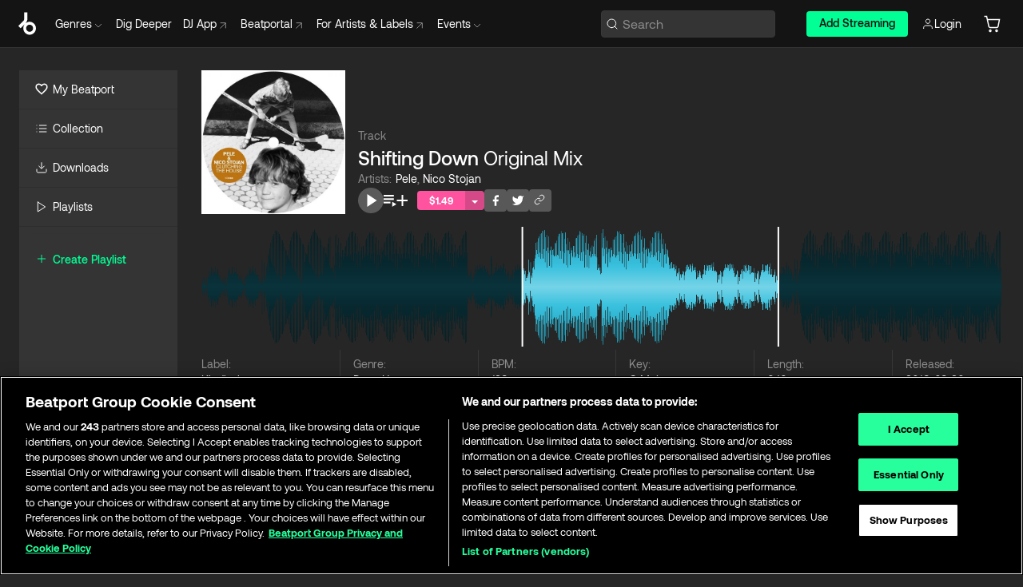

--- FILE ---
content_type: text/html; charset=utf-8
request_url: https://www.beatport.com/track/shifting-down-original-mix/4208020
body_size: 109621
content:
<!DOCTYPE html><html lang="en"><head><meta charSet="utf-8" data-next-head=""/><meta name="viewport" content="width=device-width" data-next-head=""/><link rel="canonical" hrefLang="en" href="https://www.beatport.com/track/shifting-down-original-mix/4208020" data-next-head=""/><link rel="alternate" hrefLang="de" href="https://www.beatport.com/de/track/shifting-down-original-mix/4208020" data-next-head=""/><link rel="alternate" hrefLang="fr" href="https://www.beatport.com/fr/track/shifting-down-original-mix/4208020" data-next-head=""/><link rel="alternate" hrefLang="es" href="https://www.beatport.com/es/track/shifting-down-original-mix/4208020" data-next-head=""/><link rel="alternate" hrefLang="it" href="https://www.beatport.com/it/track/shifting-down-original-mix/4208020" data-next-head=""/><link rel="alternate" hrefLang="ja" href="https://www.beatport.com/ja/track/shifting-down-original-mix/4208020" data-next-head=""/><link rel="alternate" hrefLang="pt" href="https://www.beatport.com/pt/track/shifting-down-original-mix/4208020" data-next-head=""/><link rel="alternate" hrefLang="nl" href="https://www.beatport.com/nl/track/shifting-down-original-mix/4208020" data-next-head=""/><title data-next-head="">Pele, Nico Stojan - Shifting Down (Original Mix) [Kindisch] | Music &amp; Downloads on Beatport</title><meta property="og:title" content="Pele, Nico Stojan - Shifting Down (Original Mix) [Kindisch] | Music &amp; Downloads on Beatport" data-next-head=""/><meta property="og:description" content="Download &amp; Stream Pele, Nico Stojan - Shifting Down (Original Mix) [Kindisch] in highest quality | Find the latest releases here | #1 source for DJ Sets and more" data-next-head=""/><meta property="og:image" content="https://geo-media.beatport.com/image_size/500x500/321b2e59-8f5f-4b31-973e-56a2fb1ac398.jpg" data-next-head=""/><meta name="twitter:card" content="summary_large_image" data-next-head=""/><meta name="twitter:title" content="Pele, Nico Stojan - Shifting Down (Original Mix) [Kindisch] | Music &amp; Downloads on Beatport" data-next-head=""/><meta name="twitter:description" content="Download &amp; Stream Pele, Nico Stojan - Shifting Down (Original Mix) [Kindisch] in highest quality | Find the latest releases here | #1 source for DJ Sets and more" data-next-head=""/><meta name="twitter:image" content="https://geo-media.beatport.com/image_size/500x500/321b2e59-8f5f-4b31-973e-56a2fb1ac398.jpg" data-next-head=""/><meta name="description" content="Download &amp; Stream Pele, Nico Stojan - Shifting Down (Original Mix) [Kindisch] in highest quality | Find the latest releases here | #1 source for DJ Sets and more" data-next-head=""/><link rel="icon" type="image/x-icon" href="/images/favicon-48x48.png" data-next-head=""/><link href="https://js.recurly.com/v4/recurly.css" rel="stylesheet" type="text/css" data-next-head=""/><meta name="bp-env" content="production"/><link rel="preload" href="/icons/sprite.svg" as="image"/><link rel="preload" href="/_next/static/media/9617edd9e02a645a-s.p.ttf" as="font" type="font/ttf" crossorigin="anonymous" data-next-font="size-adjust"/><link rel="preload" href="/_next/static/media/9438673d1e72232d-s.p.ttf" as="font" type="font/ttf" crossorigin="anonymous" data-next-font="size-adjust"/><link rel="preload" href="/_next/static/media/db5c0e5da3a6b3a9-s.p.ttf" as="font" type="font/ttf" crossorigin="anonymous" data-next-font="size-adjust"/><script id="google-analytics" data-nscript="beforeInteractive">
                (function(w,d,s,l,i){w[l]=w[l]||[];w[l].push({'gtm.start':
                new Date().getTime(),event:'gtm.js'});var f=d.getElementsByTagName(s)[0],
                j=d.createElement(s),dl=l!='dataLayer'?'&l='+l:'';j.async=true;j.src=
                'https://www.googletagmanager.com/gtm.js?id='+i+dl;f.parentNode.insertBefore(j,f);
                })(window,document,'script','dataLayer','GTM-TXN4GRJ');
            </script><link rel="preload" href="/_next/static/css/875348070ae80ebd.css" as="style"/><link rel="stylesheet" href="/_next/static/css/875348070ae80ebd.css" data-n-g=""/><noscript data-n-css=""></noscript><script defer="" nomodule="" src="/_next/static/chunks/polyfills-42372ed130431b0a.js"></script><script id="ab-tasty" src="https://try.abtasty.com/6a6f6df6afac8eb063d6dbbd68afdcc7.js" defer="" data-nscript="beforeInteractive"></script><script src="https://songbird.cardinalcommerce.com/edge/v1/songbird.js" defer="" data-nscript="beforeInteractive"></script><script id="pap_x2s6df8d" src="https://loopmasters.postaffiliatepro.com/scripts/trackjs.js" defer="" data-nscript="beforeInteractive"></script><script src="/_next/static/chunks/webpack-bf5fa797fa17c78d.js" defer=""></script><script src="/_next/static/chunks/framework-c65ff8b3b39d682e.js" defer=""></script><script src="/_next/static/chunks/main-ac975229676787c4.js" defer=""></script><script src="/_next/static/chunks/pages/_app-bdebefc483220714.js" defer=""></script><script src="/_next/static/chunks/5584-faace93afc6b0ca8.js" defer=""></script><script src="/_next/static/chunks/1672-ecdce7fadf215227.js" defer=""></script><script src="/_next/static/chunks/7642-7da32f6e1a38c097.js" defer=""></script><script src="/_next/static/chunks/1662-bf5a1a51c032dba1.js" defer=""></script><script src="/_next/static/chunks/pages/track/%5Bdescription%5D/%5Bid%5D-4ee3722a142bd244.js" defer=""></script><script src="/_next/static/wq3X6HDhWAAa9oMiZJNhq/_buildManifest.js" defer=""></script><script src="/_next/static/wq3X6HDhWAAa9oMiZJNhq/_ssgManifest.js" defer=""></script><style data-styled="" data-styled-version="6.1.19">.ijeyIR{box-sizing:border-box;display:flex;flex-direction:row;justify-content:center;align-items:center;padding:0.313rem 1rem 0.438rem;gap:0.5rem;border-radius:0.25rem;cursor:pointer;font-family:'aeonikFont','aeonikFont Fallback';font-size:0.875rem;line-height:1.25rem;font-weight:500;color:#141414;}/*!sc*/
.ijeyIR.primary{background:#01FF95;}/*!sc*/
.ijeyIR.primary:hover{background:#00E586;}/*!sc*/
.ijeyIR.primary.primary.disabled{pointer-events:none;color:#343434;background:#5A5A5A;}/*!sc*/
.ijeyIR.outline{border:0.063rem solid;border-image-source:linear-gradient( 0deg,rgba(0,0,0,0.6),rgba(0,0,0,0.6) ),linear-gradient( 0deg,#01FF95,#01FF95 );color:#01FF95;}/*!sc*/
.ijeyIR.outline:hover{border:0.063rem solid;color:#141414;background:#01FF95;}/*!sc*/
.ijeyIR.outline.outline.disabled{background:transparent;color:#01FF95;opacity:50%;}/*!sc*/
.ijeyIR.outline-secondary{border:0.063rem solid;border-color:#8C8C8C;color:#FFFFFF;}/*!sc*/
.ijeyIR.outline-secondary:hover{background:#8C8C8C;}/*!sc*/
.ijeyIR.outline-secondary.outline.disabled{background:transparent;color:#FFFFFF;opacity:50%;}/*!sc*/
.ijeyIR.tertiary{color:#FFFFFF;background:#8C8C8C;}/*!sc*/
.ijeyIR.tertiary:hover{background:#4D4D4D;}/*!sc*/
.ijeyIR.tertiary.tertiary.disabled{background:#8C8C8C;opacity:0.5;}/*!sc*/
.ijeyIR.secondary{color:#FFFFFF;background:#4D4D4D;}/*!sc*/
.ijeyIR.secondary:hover{background:#8C8C8C;}/*!sc*/
.ijeyIR.secondary.disabled{background:#8C8C8C;opacity:0.5;}/*!sc*/
.ijeyIR.danger{color:#FFFFFF;background:#CF222E;}/*!sc*/
.ijeyIR.danger:hover{background:#CF222E;}/*!sc*/
.ijeyIR.danger.disabled{background:#8C8C8C;opacity:0.5;}/*!sc*/
.ijeyIR.transparent,.ijeyIR.transparent-danger{color:#FFFFFF;border:0.125rem solid #5A5A5A;padding:0.313rem 0.75rem;gap:0.375rem;}/*!sc*/
.ijeyIR.transparent:hover{background:#5A5A5A;}/*!sc*/
.ijeyIR.transparent-danger:hover{border:0.125rem solid #CF222E;background:#CF222E;}/*!sc*/
.ijeyIR.link{color:#FFFFFF;}/*!sc*/
.ijeyIR.primary-link{color:#01FF95;}/*!sc*/
.ijeyIR.primary-link.disabled{cursor:default;}/*!sc*/
.ijeyIR.text{color:#B3B3B3;}/*!sc*/
.ijeyIR.text:hover{color:#FFFFFF;text-decoration:underline;}/*!sc*/
.ijeyIR.underline-link{color:#B3B3B3;text-decoration:underline;padding:0.25rem;}/*!sc*/
.ijeyIR.unstyled{background:none;border:none;padding:0;margin:0;color:inherit;background-color:transparent;}/*!sc*/
.ijeyIR.w-100{width:100%;}/*!sc*/
.ijeyIR.w-75{width:75%;}/*!sc*/
.ijeyIR.w-50{width:50%;}/*!sc*/
.ijeyIR.w-25{width:25%;}/*!sc*/
.ijeyIR.squared{padding:0.313rem;}/*!sc*/
data-styled.g1[id="Button-style__ButtonStyled-sc-d61a654-0"]{content:"ijeyIR,"}/*!sc*/
.juetxu{position:relative;margin-left:0.75rem;padding:0.5rem 0;}/*!sc*/
.juetxu a,.juetxu button{display:flex;flex-direction:row;gap:0.3125rem;cursor:pointer;align-items:center;padding:0.313rem 0.25rem 0.438rem 0.25rem;color:#FFFFFF;}/*!sc*/
.juetxu a svg,.juetxu button svg{stroke:#FFFFFF;}/*!sc*/
@media (min-width: 1200px){.juetxu a:hover,.juetxu button:hover{color:#01FF95;}.juetxu a:hover svg,.juetxu button:hover svg{stroke:#01FF95;}}/*!sc*/
@media (min-width: 1200px){.juetxu a,.juetxu button{padding:0;}.juetxu a svg,.juetxu button svg{width:1.3rem;height:1.3rem;}}/*!sc*/
data-styled.g31[id="HeaderCart-style__AccountCartMenuItem-sc-1d237d81-2"]{content:"juetxu,"}/*!sc*/
.NbRgr{position:absolute;top:3.6875rem;left:50%;transform:translate(-50%,1px);transition:opacity 0.2s ease;background:#141414;border-radius:0 0 1rem 1rem;display:block;z-index:900;cursor:default;opacity:0;visibility:hidden;pointer-events:none;box-shadow:0 0.5rem 1.5rem rgba(0,0,0,0.5);}/*!sc*/
.NbRgr[data-dropdown-type='genre']{width:100%;max-width:90rem;}/*!sc*/
.NbRgr[data-dropdown-type='events']{left:auto;min-width:12.5rem;margin:0 0 0 4.75rem;}/*!sc*/
.NbRgr[data-visible='true']{opacity:1;pointer-events:auto;visibility:visible;}/*!sc*/
data-styled.g42[id="HeaderDropdownToggle-style__DropdownMenu-sc-8d48e9cb-0"]{content:"NbRgr,"}/*!sc*/
.bnLgXh{display:flex;flex-direction:column;padding:0.5rem 0;}/*!sc*/
.bnLgXh a{padding:0.5rem 1.5rem;color:#B3B3B3;text-decoration:none;display:flex;align-items:center;transition:background-color 0.2s ease;}/*!sc*/
.bnLgXh a:hover{color:#FFFFFF;}/*!sc*/
.bnLgXh a:hover >svg{stroke:#01FF95;}/*!sc*/
data-styled.g44[id="HeaderEventsSubMenu-style__EventsSubMenuWrapper-sc-d3bdcde1-0"]{content:"bnLgXh,"}/*!sc*/
.enfcr{display:grid;grid-template-columns:1fr;flex-direction:row;justify-content:space-between;align-items:flex-start;width:100%;padding:1.5rem;gap:2rem;}/*!sc*/
data-styled.g50[id="HeaderGenreSubMenu-style__GenreDropDownGrid-sc-41f97c98-4"]{content:"enfcr,"}/*!sc*/
.dLqcKV{display:flex;flex-direction:row;position:absolute;top:0;left:0;right:0;z-index:1000;height:60px;width:100%;font-size:0.875rem;background:#141414;border-bottom:0.0625rem solid #333333;}/*!sc*/
.dLqcKV.header-fixed{position:fixed;}/*!sc*/
.dLqcKV ul> li{display:inline-flex;vertical-align:middle;}/*!sc*/
.dLqcKV span:not(.new_tag){display:flex;flex-direction:row;}/*!sc*/
.dLqcKV span:not(.new_tag) >img{margin-right:0.25rem;}/*!sc*/
.dLqcKV span:not(.new_tag) svg{stroke:#8C8C8C;}/*!sc*/
@keyframes slideDown{from{transform:translateY(-100%);}to{transform:translateY(0);}}/*!sc*/
data-styled.g52[id="Header-style__HeaderWrapper-sc-8ba2c440-0"]{content:"dLqcKV,"}/*!sc*/
.iNvsde{display:flex;flex-direction:row;width:100%;max-width:90rem;margin:0 auto;align-items:center;}/*!sc*/
.iNvsde svg{stroke:#8C8C8C;}/*!sc*/
.iNvsde >ul .dropdown_menu{animation:growDown 300ms ease-in-out forwards;transform-origin:top center;}/*!sc*/
.iNvsde >ul >li{line-height:1.25rem;padding:1.25rem 0.4375rem;cursor:pointer;}/*!sc*/
.iNvsde >ul >li.header_item:not(.dropdown_toggle):hover div{display:flex;}/*!sc*/
.iNvsde >ul >li.account button{padding:0;}/*!sc*/
.iNvsde >ul >li button{font-weight:400;}/*!sc*/
.iNvsde >ul .header_item [aria-expanded="true"] .rotatable svg{stroke:#01FF95;transform:rotate(180deg);margin-top:0.3125rem;}/*!sc*/
.iNvsde >ul .header_item .svg_wrapper{display:flex;align-items:center;height:100%;}/*!sc*/
.iNvsde >ul .header_item .svg_wrapper img{border-radius:50%;}/*!sc*/
.iNvsde >ul .header_item a[target="_blank"]:hover svg{stroke:#01FF95;}/*!sc*/
.iNvsde span{align-items:center;}/*!sc*/
.iNvsde span >img{margin-left:0.125rem;margin-bottom:0.0625rem;}/*!sc*/
@keyframes growDown{0%{transform:scaleY(0);}100%{transform:scaleY(1);}}/*!sc*/
data-styled.g54[id="Header-style__DesktopHeader-sc-8ba2c440-2"]{content:"iNvsde,"}/*!sc*/
.gSbytK{min-width:8rem;margin-left:1rem;}/*!sc*/
.gSbytK >li{padding:0 0 0 0.25rem;}/*!sc*/
.gSbytK >li button{padding:0.8rem 0.75rem 0.5rem 0.25rem;}/*!sc*/
@media (min-width: 768px){.gSbytK{width:100%;}}/*!sc*/
@media (min-width: 1200px){.gSbytK{min-width:44.5rem;}}/*!sc*/
data-styled.g55[id="Header-style__LeftRegion-sc-8ba2c440-3"]{content:"gSbytK,"}/*!sc*/
.kkpwdl{display:flex;justify-content:flex-end;align-items:center;width:100%;padding-right:1.25rem;}/*!sc*/
.kkpwdl .svg_wrapper{display:flex;align-items:center;height:100%;}/*!sc*/
.kkpwdl div.account_avatar{width:2rem;height:2rem;}/*!sc*/
.kkpwdl div.account_avatar img{border-radius:50%;}/*!sc*/
.kkpwdl .subscription_button a{padding:0.313rem 1rem 0.438rem;border-radius:0.25rem;font-weight:500;color:#141414;background:#01FF95;}/*!sc*/
.kkpwdl .subscription_button a:hover{background:#00E586;}/*!sc*/
@media (min-width: 768px){.kkpwdl{min-width:9.5rem;max-width:49.375rem;}}/*!sc*/
@media (min-width: 1200px){.kkpwdl li.search:first-child{width:100%;max-width:28.375rem;padding:0 0.5rem 0 0;}.kkpwdl li.subscription_button{min-width:9rem;}}/*!sc*/
data-styled.g56[id="Header-style__RightRegion-sc-8ba2c440-4"]{content:"kkpwdl,"}/*!sc*/
.jbAoJh{height:1.8125rem;width:1.375rem;margin-right:0.625rem;}/*!sc*/
data-styled.g59[id="Header-style__BeatportLogoLarge-sc-8ba2c440-7"]{content:"jbAoJh,"}/*!sc*/
.dtastp{display:flex;align-items:center;width:100%;max-width:28.375rem;padding:0 1.5rem;}/*!sc*/
.dtastp >button>svg{margin-right:1.25rem;height:1.25rem;stroke-width:0.125rem;}/*!sc*/
data-styled.g62[id="Header-style__HeaderSearchWrapper-sc-8ba2c440-10"]{content:"dtastp,"}/*!sc*/
.biDNjJ{display:flex;flex:1;width:100%;border:0.0625rem solid #383838;border-radius:0.25rem;background:#343434;}/*!sc*/
.biDNjJ:focus-within{border:0.0625rem solid #01FF95;box-shadow:0px 0px 0px 3px rgba(1, 255, 149, 0.15);outline:0.125rem solid transparent;outline-offset:0.125rem;}/*!sc*/
.biDNjJ div:first-child{display:flex;align-items:center;pointer-events:none;margin-left:0.3125rem;}/*!sc*/
.biDNjJ button{display:flex;align-items:center;margin-right:0.625rem;z-index:100000;}/*!sc*/
.biDNjJ img{margin-left:0.3125rem;margin-top:0.0625rem;height:1rem;width:1rem;}/*!sc*/
.biDNjJ input{height:2rem;margin-left:0.3125rem;width:100%;background:inherit;outline:none;border:none;}/*!sc*/
.biDNjJ input::placeholder{color:#8C8C8C;}/*!sc*/
data-styled.g63[id="Header-style__HeaderSearch-sc-8ba2c440-11"]{content:"biDNjJ,"}/*!sc*/
.euLgcx{font-size:max(100%,16px);}/*!sc*/
.euLgcx:focus::placeholder{color:transparent;}/*!sc*/
data-styled.g66[id="Search-style__SearchInput-sc-224b2fdd-1"]{content:"euLgcx,"}/*!sc*/
.fJivyZ{position:fixed;top:3.75rem;left:calc(100% - 370px);width:22.5rem;display:flex;flex-direction:column;gap:0.5rem;font-size:0.875rem;line-height:1.25rem;z-index:999;}/*!sc*/
@media (min-width: 580px){.fJivyZ{left:calc(100% - 385px);}}/*!sc*/
@media (min-width: 768px){.fJivyZ{left:calc(100% - 385px);}}/*!sc*/
@media (min-width: 1200px){.fJivyZ{left:calc(100% - 385px);}}/*!sc*/
@media (min-width: 1440px){.fJivyZ{left:initial;right:calc((100% - 1371px) / 2);}}/*!sc*/
data-styled.g99[id="Notifications-style__Wrapper-sc-212da99e-1"]{content:"fJivyZ,"}/*!sc*/
.ocBeZ{padding:8px;font-family:'aeonikFont','aeonikFont Fallback';font-style:normal;font-weight:400;font-size:12px;line-height:14px;color:#8C8C8C;}/*!sc*/
.ocBeZ.p-0{padding:0;}/*!sc*/
.ocBeZ.px-0{padding-left:0;padding-right:0;}/*!sc*/
.ocBeZ.py-0{padding-top:0;padding-bottom:0;}/*!sc*/
.ocBeZ .tombstoned{opacity:0.15;}/*!sc*/
.ocBeZ .selectable:hover{opacity:1;}/*!sc*/
data-styled.g100[id="Table-style__TableCell-sc-daa17f0f-0"]{content:"ocBeZ,"}/*!sc*/
.eueOuj{width:100%;display:flex;flex-direction:row;justify-content:space-between;align-items:center;height:40px;background:#343434;margin:0 0 2px;}/*!sc*/
.eueOuj.selected{background:#494949;}/*!sc*/
.eueOuj.tombstoned{background:#282828;}/*!sc*/
.eueOuj.tombstoned a{pointer-events:none;}/*!sc*/
.eueOuj.tombstoned:hover{background:#282828;}/*!sc*/
.eueOuj svg.album-cover{display:none;position:absolute;margin-left:15px;}/*!sc*/
.eueOuj:hover{background:#494949;position:relative;}/*!sc*/
.eueOuj:hover div.chart-cell{color:white;}/*!sc*/
.eueOuj:hover svg.album-cover{display:inline;}/*!sc*/
.eueOuj:hover:hover::before{display:none;content:"";position:absolute;top:100%;left:50%;font-weight:400;font-size:12px;line-height:16px;border-radius:8px;transition:background 0.2s;z-index:1;background:#141414;color:#FFFFFF;margin-left:-5px;border:5px solid transparent;border-top-color:#141414;}/*!sc*/
.eueOuj div:nth-child(2){flex-grow:1;}/*!sc*/
data-styled.g101[id="Table-style__TableRow-sc-daa17f0f-1"]{content:"eueOuj,"}/*!sc*/
.hkdCjs{display:flex;flex-direction:column;justify-content:flex-start;align-items:flex-start;width:100%;}/*!sc*/
data-styled.g102[id="Table-style__TableData-sc-daa17f0f-2"]{content:"hkdCjs,"}/*!sc*/
.eiLxDd{width:100%;display:flex;flex-direction:row;justify-content:space-between;align-items:center;text-transform:uppercase;}/*!sc*/
data-styled.g103[id="Table-style__TableHeader-sc-daa17f0f-3"]{content:"eiLxDd,"}/*!sc*/
.iQGXHD{width:100%;display:flex;flex-direction:column;justify-content:flex-start;align-items:flex-start;margin-top:12px;border-top:1px solid #333333;}/*!sc*/
.iQGXHD a:hover{text-decoration:underline;}/*!sc*/
data-styled.g104[id="Table-style__Table-sc-daa17f0f-4"]{content:"iQGXHD,"}/*!sc*/
.eRdJSx{display:flex;flex-direction:row;justify-content:center;align-items:center;float:inline-end;}/*!sc*/
data-styled.g111[id="AddToCart-style__Control-sc-c1c0d228-0"]{content:"eRdJSx,"}/*!sc*/
.gnZIxO{border:none;margin:0;padding:0;font:inherit;background:transparent;cursor:pointer;width:3.75rem;background:#FF53A0;color:#FFFFFF;border-radius:0.25rem 0rem 0rem 0.25rem;padding:0.25rem 0.5rem;font-family:'aeonikFont','aeonikFont Fallback';font-style:normal;font-weight:700;font-size:0.75rem;line-height:1rem;text-align:center;}/*!sc*/
data-styled.g114[id="AddToCart-style__PriceButton-sc-c1c0d228-3"]{content:"gnZIxO,"}/*!sc*/
.cEcpzi{border:none;margin:0;padding:0;font:inherit;background:transparent;cursor:pointer;background:#d64988;border-radius:0rem 0.25rem 0.25rem 0rem;padding:0.25rem;font-weight:700;font-size:0.75rem;line-height:1rem;}/*!sc*/
.cEcpzi i{margin:0.25rem;display:inline-block;vertical-align:middle;border-left:0.25rem solid transparent;border-right:0.25rem solid transparent;border-top:0.25rem solid #FFFFFF;}/*!sc*/
.cEcpzi >div>svg{width:1rem;height:1rem;}/*!sc*/
data-styled.g116[id="AddToCart-style__ArrowButton-sc-c1c0d228-5"]{content:"cEcpzi,"}/*!sc*/
.bZCrsf{display:none;flex-direction:center;justify-content:center;background:#000;padding:4px;font-weight:400;font-size:12px;line-height:16px;border-radius:8px;transition:background 0.2s;background:#141414;color:#FFFFFF;text-align:center;padding:4px 4px;width:86px;position:absolute;z-index:2;filter:none;left:50%;margin-left:-43px;}/*!sc*/
.bZCrsf.top{bottom:155%;}/*!sc*/
.bZCrsf.top:after{position:absolute;content:"";top:100%;left:50%;margin-left:-5px;border:5px solid transparent;border-top-color:#141414;}/*!sc*/
.bZCrsf.top-left{bottom:155%;left:-60%;}/*!sc*/
.bZCrsf.top-left:after{position:absolute;content:"";top:100%;margin-right:-50px;border:5px solid transparent;border-top-color:#141414;}/*!sc*/
.bZCrsf.top-right{bottom:155%;right:-60%;}/*!sc*/
.bZCrsf.top-right:after{position:absolute;content:"";top:100%;margin-left:-50px;border:5px solid transparent;border-top-color:#141414;}/*!sc*/
.bZCrsf.bottom{top:115%;}/*!sc*/
.bZCrsf.bottom:before{position:absolute;content:"";bottom:100%;left:50%;margin-left:-5px;border:5px solid transparent;border-bottom-color:#141414;}/*!sc*/
.bZCrsf.left{right:calc(100% + 0.4rem);top:0;bottom:0;margin:auto 0;left:unset;margin-left:unset;height:1.7rem;padding:0.3rem 0.6rem;width:600px;max-width:max-content;}/*!sc*/
.bZCrsf.left:after{position:absolute;content:"";top:50%;left:100%;margin-top:-5px;border:5px solid transparent;border-left-color:#141414;}/*!sc*/
data-styled.g119[id="Tooltip-style__TooltipContainer-sc-715cbc58-0"]{content:"bZCrsf,"}/*!sc*/
.gMqswG{position:relative;}/*!sc*/
.gMqswG:hover .Tooltip-style__TooltipContainer-sc-715cbc58-0{display:flex;}/*!sc*/
data-styled.g120[id="Tooltip-style__Wrapper-sc-715cbc58-1"]{content:"gMqswG,"}/*!sc*/
.kFZIkq{display:flex;align-items:center;position:relative;}/*!sc*/
.kFZIkq:hover svg{filter:drop-shadow(0 0 7px #fff);}/*!sc*/
.kFZIkq:disabled svg{filter:unset;}/*!sc*/
data-styled.g121[id="AddToPlaylist-style__Control-sc-656bcea4-0"]{content:"kFZIkq,"}/*!sc*/
.hUFVVX{display:flex;align-items:center;position:relative;}/*!sc*/
.hUFVVX:hover svg{filter:drop-shadow(0 0 7px #fff);}/*!sc*/
.hUFVVX:disabled svg{filter:unset;}/*!sc*/
data-styled.g122[id="AddToQueue-style__Control-sc-2c5d32af-0"]{content:"hUFVVX,"}/*!sc*/
.kyoyxE{display:flex;align-items:center;position:relative;}/*!sc*/
.kyoyxE:hover svg{filter:drop-shadow(0 0 7px #FFFFFF);fill:#FFFFFF;}/*!sc*/
.kyoyxE:disabled svg{filter:unset;}/*!sc*/
data-styled.g123[id="Play-style__Control-sc-bdba3bac-0"]{content:"kyoyxE,"}/*!sc*/
.dQMREa{position:relative;background:#585858;border-radius:4px;padding:6px;transition:background 0.2s;}/*!sc*/
.dQMREa:hover{background:#383838;cursor:pointer;}/*!sc*/
data-styled.g124[id="Share-style__CopyBtn-sc-377d9d38-0"]{content:"dQMREa,"}/*!sc*/
.gTuXzf{display:flex;flex-direction:column;gap:4px;}/*!sc*/
.gTuXzf span{ont-family:"Aeonik";font-style:normal;font-weight:400;font-size:14px;line-height:20px;letter-spacing:-0.006em;color:#FFFFFF;}/*!sc*/
.gTuXzf div{display:flex;flex-direction:row;gap:8px;width:100%;}/*!sc*/
.gTuXzf div input{padding:4px 8px;width:100%;background:#ffffff;border:1px solid #d0d7de;border-radius:4px;font-family:'aeonikFont','aeonikFont Fallback';font-style:normal;font-weight:400;font-size:14px;line-height:20px;color:#8C8C8C;}/*!sc*/
data-styled.g125[id="Share-style__LinkItem-sc-377d9d38-1"]{content:"gTuXzf,"}/*!sc*/
.gkGrMR{position:absolute;display:flex;flex-direction:column;gap:16px;padding:16px;top:25px;right:0;width:275px;background:#262626;border:1px solid #383838;filter:drop-shadow(0px 8px 24px rgba(0,0,0,0.2));border-radius:6px;z-index:10;transition:opacity 0.3s;visibility:hidden;opacity:1;}/*!sc*/
data-styled.g126[id="Share-style__ShareLink-sc-377d9d38-2"]{content:"gkGrMR,"}/*!sc*/
.kAYAlh{position:relative;background:#585858;border-radius:4px;padding:6px;transition:background 0.2s;}/*!sc*/
.kAYAlh.disabled{cursor:not-allowed;}/*!sc*/
.kAYAlh.enabled:hover{background:#383838;cursor:pointer;}/*!sc*/
.kAYAlh.enabled:hover .Share-style__ShareLink-sc-377d9d38-2{visibility:visible;opacity:1;}/*!sc*/
data-styled.g127[id="Share-style__Item-sc-377d9d38-3"]{content:"kAYAlh,"}/*!sc*/
.jJBBIf{display:flex;flex-direction:row;justify-content:space-between;align-items:center;gap:8px;}/*!sc*/
data-styled.g128[id="Share-style__Wrapper-sc-377d9d38-4"]{content:"jJBBIf,"}/*!sc*/
.fRfnMo{text-overflow:ellipsis;overflow:hidden;width:auto;}/*!sc*/
data-styled.g133[id="Marquee-style__MarqueeElement-sc-b0373cc7-0"]{content:"fRfnMo,"}/*!sc*/
.cgyUez{overflow:hidden;width:100%;display:grid;grid-auto-flow:column;position:relative;white-space:nowrap;}/*!sc*/
.cgyUez>.Marquee-style__MarqueeElement-sc-b0373cc7-0{display:inline-block;width:max-content;}/*!sc*/
.cgyUez>.Marquee-style__MarqueeElement-sc-b0373cc7-0:nth-child(2){margin-left:16px;visibility:hidden;}/*!sc*/
.cgyUez>.Marquee-style__MarqueeElement-sc-b0373cc7-0{white-space:nowrap;}/*!sc*/
.REvIQ{overflow:hidden;width:100%;display:grid;grid-auto-flow:column;position:relative;}/*!sc*/
.REvIQ>.Marquee-style__MarqueeElement-sc-b0373cc7-0{display:inline-block;width:max-content;}/*!sc*/
.REvIQ>.Marquee-style__MarqueeElement-sc-b0373cc7-0:nth-child(2){margin-left:16px;visibility:hidden;}/*!sc*/
.kFHWkd{overflow:hidden;width:100%;display:grid;grid-auto-flow:column;position:relative;max-width:17rem;white-space:nowrap;}/*!sc*/
.kFHWkd>.Marquee-style__MarqueeElement-sc-b0373cc7-0{display:inline-block;width:max-content;}/*!sc*/
.kFHWkd>.Marquee-style__MarqueeElement-sc-b0373cc7-0:nth-child(2){margin-left:16px;visibility:hidden;}/*!sc*/
.kFHWkd>.Marquee-style__MarqueeElement-sc-b0373cc7-0{white-space:nowrap;}/*!sc*/
data-styled.g134[id="Marquee-style__MarqueeWrapper-sc-b0373cc7-1"]{content:"cgyUez,REvIQ,kFHWkd,"}/*!sc*/
.jauYou{display:grid;grid-template-columns:1fr;width:100%;}/*!sc*/
data-styled.g135[id="Marquee-style__MarqueeGrid-sc-b0373cc7-2"]{content:"jauYou,"}/*!sc*/
.gElEAY{font-family:'aeonikFont','aeonikFont Fallback';font-style:normal;font-weight:500;font-size:11px;line-height:16px;letter-spacing:0.005em;color:#39C0DE;}/*!sc*/
.gElEAY a:hover{text-decoration:underline;}/*!sc*/
data-styled.g136[id="ArtistNames-sc-9ed174b1-0"]{content:"gElEAY,"}/*!sc*/
.jkGylL{font-family:'aeonikFont','aeonikFont Fallback';font-style:normal;font-weight:400;font-size:0.75rem;line-height:1rem;text-align:center;width:2.25rem;min-width:2.25rem;}/*!sc*/
.jkGylL.active{font-size:1rem;color:#FFFFFF;}/*!sc*/
data-styled.g138[id="Tables-shared-style__TrackNo-sc-74ae448d-1"]{content:"jkGylL,"}/*!sc*/
.kvuRbj{display:flex;}/*!sc*/
data-styled.g141[id="Tables-shared-style__TitleRow-sc-74ae448d-4"]{content:"kvuRbj,"}/*!sc*/
.bjvFIT{font-family:'aeonikFont','aeonikFont Fallback';font-style:normal;font-weight:700;font-size:0.688rem;line-height:1rem;letter-spacing:0.005em;color:#FFFFFF;}/*!sc*/
.bjvFIT span{font-weight:400;}/*!sc*/
data-styled.g142[id="Tables-shared-style__ReleaseName-sc-74ae448d-5"]{content:"bjvFIT,"}/*!sc*/
.iwyvna{display:flex;flex-direction:row;justify-content:flex-start;align-items:center;gap:0.625rem;}/*!sc*/
.iwyvna a.artwork{position:relative;}/*!sc*/
data-styled.g143[id="Tables-shared-style__ArtworkAndControls-sc-74ae448d-6"]{content:"iwyvna,"}/*!sc*/
.cogVwS .fade{opacity:0.25;transition:opacity 0.2s ease-in-out;}/*!sc*/
.cogVwS .row{justify-content:flex-start;}/*!sc*/
.cogVwS .row:hover .fade{opacity:1;}/*!sc*/
.cogVwS .row.current{background:#494949;}/*!sc*/
.cogVwS .cell{padding-top:0;padding-bottom:0;}/*!sc*/
.cogVwS .cell a:hover{text-decoration:underline;}/*!sc*/
.cogVwS .cell.price{font-size:0.875rem;font-weight:700;color:#ffffff;}/*!sc*/
.cogVwS .controls{padding-left:0;width:7.5rem;min-width:7.5rem;}/*!sc*/
.cogVwS .title{width:100%;flex-grow:1;overflow:hidden;}/*!sc*/
.cogVwS .title .container{overflow:hidden;}/*!sc*/
.cogVwS .title .container >div,.cogVwS .title .container >a>span{overflow:hidden;}/*!sc*/
.cogVwS .format{width:8.5rem;min-width:8.5rem;}/*!sc*/
.cogVwS .price{width:4.5rem;min-width:4.5rem;}/*!sc*/
.cogVwS .cart-actions{width:7.5rem;min-width:7.5rem;display:flex;justify-content:flex-end;}/*!sc*/
.cogVwS .card{width:7.5rem;min-width:7.5rem;display:flex;justify-content:flex-end;}/*!sc*/
.cogVwS.numbers .controls{width:10.3125rem;min-width:10.3125rem;}/*!sc*/
data-styled.g144[id="Tables-shared-style__Wrapper-sc-74ae448d-7"]{content:"cogVwS,"}/*!sc*/
.gnNNLl{display:flex;align-items:center;justify-content:flex-start;position:fixed;bottom:calc(0px + 1rem);right:1rem;height:2.5rem;padding:0 1rem;font-weight:500;background:#39C0DE;border-radius:2rem;color:#141414;overflow:hidden;transition:all 0.5s ease-in-out;z-index:3;max-width:2.5rem;}/*!sc*/
.gnNNLl >svg{min-width:1rem;min-height:1rem;margin-left:-0.2rem;margin-right:0.5rem;}/*!sc*/
.gnNNLl >span{transition:opacity 0.4s ease-in-out;opacity:0;}/*!sc*/
@media (min-width: 1024px){.gnNNLl{bottom:6rem;}.gnNNLl:hover{max-width:15rem;}.gnNNLl:hover >span{opacity:1;}}/*!sc*/
data-styled.g222[id="FeedbackButton-style__ButtonStyled-sc-f2d33d4-0"]{content:"gnNNLl,"}/*!sc*/
.ihbzho{background-color:#343434;display:flex;min-height:25rem;justify-content:center;padding:3rem 1.25rem 11rem 1.25rem;}/*!sc*/
@media (min-width: 1024px){.ihbzho{padding:3rem 1.25rem 7.7rem 1.25rem;}}/*!sc*/
data-styled.g234[id="Footer-style__FooterContainer-sc-b43f8293-0"]{content:"ihbzho,"}/*!sc*/
.fgpLBj{max-width:90rem;width:100%;margin:0 auto;display:flex;justify-content:space-between;gap:2rem 1rem;flex-direction:column;}/*!sc*/
@media (min-width: 768px){.fgpLBj{flex-direction:row;}}/*!sc*/
@media (min-width: 1024px){.fgpLBj{gap:2rem;}}/*!sc*/
@media (min-width: 1200px){.fgpLBj{padding:0 1.5rem;}}/*!sc*/
data-styled.g235[id="Footer-style__FooterMaxWidth-sc-b43f8293-1"]{content:"fgpLBj,"}/*!sc*/
.gUEqWx{display:flex;flex-direction:column;gap:2.5rem;flex:0 1 auto;order:1;min-width:15rem;justify-content:space-between;}/*!sc*/
@media (min-width: 1024px){.gUEqWx{min-width:16.25rem;}}/*!sc*/
data-styled.g236[id="Footer-style__BrandColumnContainer-sc-b43f8293-2"]{content:"gUEqWx,"}/*!sc*/
.byMywd{display:flex;flex-direction:column;justify-content:start;gap:2.5rem;}/*!sc*/
data-styled.g237[id="Footer-style__BrandWrapper-sc-b43f8293-3"]{content:"byMywd,"}/*!sc*/
.doukfB{display:flex;flex-wrap:wrap;align-items:center;gap:1rem;padding-right:0.625rem;}/*!sc*/
data-styled.g238[id="Footer-style__SocialLinksContainer-sc-b43f8293-4"]{content:"doukfB,"}/*!sc*/
.deeKUU{display:flex;flex-wrap:wrap;flex:1 1 auto;row-gap:2rem;max-width:45rem;order:3;justify-content:space-between;gap:1rem;}/*!sc*/
@media (min-width: 768px){.deeKUU{flex-wrap:nowrap;order:2;}}/*!sc*/
data-styled.g239[id="Footer-style__LinksColumnContainer-sc-b43f8293-5"]{content:"deeKUU,"}/*!sc*/
.frffGF{width:100%;}/*!sc*/
@media (min-width: 580px){.frffGF{max-width:10rem;}}/*!sc*/
data-styled.g240[id="Footer-style__LinksGroup-sc-b43f8293-6"]{content:"frffGF,"}/*!sc*/
.eCVjTm{color:#FFFFFF;font-family:'aeonikFont','aeonikFont Fallback';font-style:normal;font-weight:400;font-size:1rem;line-height:1.25rem;margin-bottom:1rem;display:block;}/*!sc*/
@media (min-width: 580px){.eCVjTm{font-size:0.75rem;line-height:1rem;}}/*!sc*/
data-styled.g241[id="Footer-style__GroupTitle-sc-b43f8293-7"]{content:"eCVjTm,"}/*!sc*/
.isQSnn{list-style:none;padding:0;}/*!sc*/
data-styled.g242[id="Footer-style__LinksList-sc-b43f8293-8"]{content:"isQSnn,"}/*!sc*/
.jkWbFH{color:#8C8C8C;font-family:'aeonikFont','aeonikFont Fallback';font-style:normal;font-weight:400;font-size:1rem;line-height:1.25rem;}/*!sc*/
.jkWbFH a,.jkWbFH button{cursor:pointer;}/*!sc*/
.jkWbFH button{text-align:start;font-weight:inherit;font-size:inherit;line-height:inherit;}/*!sc*/
.jkWbFH .listItemLink:hover,.jkWbFH button:hover{color:rgba(255,255,255,0.9);}/*!sc*/
@media (min-width: 580px){.jkWbFH{font-size:0.75rem;line-height:1rem;}}/*!sc*/
data-styled.g243[id="Footer-style__ListItem-sc-b43f8293-9"]{content:"jkWbFH,"}/*!sc*/
.bUSfnx{min-width:10.5rem;min-height:3.25rem;}/*!sc*/
data-styled.g244[id="Footer-style__LogoWrapper-sc-b43f8293-10"]{content:"bUSfnx,"}/*!sc*/
.dleova{display:block;color:#8C8C8C;font-size:0.75rem;font-family:'aeonikFont','aeonikFont Fallback';font-style:normal;font-weight:400;}/*!sc*/
data-styled.g245[id="Footer-style__Copyright-sc-b43f8293-11"]{content:"dleova,"}/*!sc*/
.fDLgIy{display:flex;flex-direction:row;gap:1rem;order:2;}/*!sc*/
@media (min-width: 768px){.fDLgIy{flex-direction:column;}}/*!sc*/
.fDLgIy a{width:fit-content;}/*!sc*/
data-styled.g246[id="Footer-style__MobileAppLinks-sc-b43f8293-12"]{content:"fDLgIy,"}/*!sc*/
.goQabg{display:flex;flex-direction:row;min-width:171px;width:208px;max-width:320px;position:sticky;max-height:calc(100vh - (60px + 7.625rem));top:calc(60px + 1.75rem);margin-left:1.5rem;}/*!sc*/
.goQabg .sidebar-content{background-color:#343434;flex:1;}/*!sc*/
.goQabg .sidebar-resizer{flex-grow:0;flex-shrink:0;flex-basis:0.375rem;justify-self:flex-end;cursor:col-resize;resize:horizontal;}/*!sc*/
.goQabg .sidebar-resizer:hover{width:0.1875rem;background-color:#141414;}/*!sc*/
data-styled.g247[id="Sidebar-style__DesktopSidebar-sc-800fab19-0"]{content:"goQabg,"}/*!sc*/
.kESCaB{position:relative;display:flex;align-items:center;font-size:1.25rem;padding:0.25rem 1.5rem;line-height:1.75rem;transition:all 0.1s ease-in-out;width:max-content;cursor:pointer;}/*!sc*/
@media (min-width: 1200px){.kESCaB{border-bottom:0.0625rem solid #2D2D2D;padding:0.75rem 1.25rem;margin-left:0;font-size:0.875rem;line-height:1.5rem;width:auto;}.kESCaB:hover{cursor:pointer;background-color:#2D2D2D;box-shadow:inset 0.125rem 0 0 0 #01FF95;}}/*!sc*/
.kESCaB svg{margin-right:0.5rem;width:1.5rem!important;height:auto!important;}/*!sc*/
.kESCaB .forward-arrow{width:0.9rem!important;height:0.9rem!important;margin-left:0.375rem;}/*!sc*/
@media (min-width: 1200px){.kESCaB svg{margin-right:0.375rem;width:1rem!important;height:1rem!important;}}/*!sc*/
data-styled.g254[id="Sidebar-style__SidebarLink-sc-800fab19-7"]{content:"kESCaB,"}/*!sc*/
.keYBJI{margin:0.5rem auto;background-color:#333333;width:calc(100% - 2 * 0.9375rem);height:0.0625rem;}/*!sc*/
data-styled.g257[id="Sidebar-style__HorizontalBar-sc-800fab19-10"]{content:"keYBJI,"}/*!sc*/
.kiDEvL{color:#01FF95;text-transform:capitalize;font-weight:500;font-size:1rem;align-items:flex-start;}/*!sc*/
.kiDEvL a{display:flex;align-items:center;}/*!sc*/
.kiDEvL:hover{color:#00E586;}/*!sc*/
@media (min-width: 1200px){.kiDEvL{font-size:0.875rem;}}/*!sc*/
.kiDEvL svg{margin-right:0.375rem;}/*!sc*/
data-styled.g260[id="Sidebar-style__CreatePlaylist-sc-800fab19-13"]{content:"kiDEvL,"}/*!sc*/
.dQXolN{flex-grow:1;display:flex;flex-direction:column;min-height:0;padding:0 1.25rem;}/*!sc*/
.dQXolN .element{margin:0.8rem 0;}/*!sc*/
.dQXolN .mobile-playlist-element{margin-bottom:1.5rem;}/*!sc*/
.dQXolN .mobile-playlist-element:first-of-type{margin-top:1rem;}/*!sc*/
.dQXolN.content{height:3.75rem;min-height:3.75rem;max-height:3.75rem;}/*!sc*/
.dQXolN.scrollable{flex-grow:1;overflow:auto;min-height:0;}/*!sc*/
.dQXolN.scrollable::-webkit-scrollbar{width:0rem;}/*!sc*/
.dQXolN.scrollable::-webkit-scrollbar-track{background-color:#343434;}/*!sc*/
.dQXolN.scrollable::-webkit-scrollbar-thumb{background-color:#2D2D2D;}/*!sc*/
.dQXolN.scrollable:hover::-webkit-scrollbar{width:0.3125rem;}/*!sc*/
data-styled.g262[id="Sidebar-style__PlaylistSectionContent-sc-800fab19-15"]{content:"dQXolN,"}/*!sc*/
.eNoXKa{position:relative;height:calc(100% - 12.9375rem);width:100%;}/*!sc*/
.eNoXKa div.wrapper{position:absolute;top:0;bottom:0;left:0;width:100%;display:flex;flex-direction:column;}/*!sc*/
data-styled.g263[id="Sidebar-style__PlaylistSectionContainer-sc-800fab19-16"]{content:"eNoXKa,"}/*!sc*/
.hyrOKP{position:relative;width:100%;background:#262626;min-height:calc(100vh - 60px);display:flex;justify-content:center;}/*!sc*/
data-styled.g264[id="MainLayout-style__MainWrapper-sc-897186c1-0"]{content:"hyrOKP,"}/*!sc*/
.gWbuuW{padding:1.75rem 0;width:100%;max-width:1420px;display:flex;margin-top:60px;}/*!sc*/
data-styled.g265[id="MainLayout-style__Main-sc-897186c1-1"]{content:"gWbuuW,"}/*!sc*/
.evSNZg{width:100%;padding:0 1.5rem;display:flex;flex-direction:column;justify-content:start;}/*!sc*/
@media (min-width: 1024px){.evSNZg{width:calc( 100% - 208px );}}/*!sc*/
data-styled.g266[id="MainLayout-style__MainContent-sc-897186c1-2"]{content:"evSNZg,"}/*!sc*/
.bCrkmA{width:100%;height:70px;display:flex;flex-direction:row;align-items:center;justify-content:center;flex-wrap:wrap;gap:0.75rem;padding:8px;}/*!sc*/
@media (min-width: 1024px){.bCrkmA{height:24px;justify-content:space-between;padding:0 0 0 4px;flex-wrap:nowrap;}.bCrkmA.no-price{justify-content:center;gap:16px;}.bCrkmA.price:last-child span{border-radius:0;}.bCrkmA.price:last-child span.price{padding-inline:0;width:4rem;}.bCrkmA.price:last-child span.arrow{width:1.5rem;}}/*!sc*/
data-styled.g275[id="ChartCard-style__Actions-sc-4819fae-0"]{content:"bCrkmA,"}/*!sc*/
.eWtOkL{display:flex;}/*!sc*/
.eWtOkL >:first-child{padding:0.25rem;}/*!sc*/
.eWtOkL >:first-child +*{padding:0.3125rem;}/*!sc*/
data-styled.g276[id="ChartCard-style__ActionsControls-sc-4819fae-1"]{content:"eWtOkL,"}/*!sc*/
.ilvPtX{display:flex;align-items:center;justify-content:center;position:absolute;width:100%;height:125px;top:100%;transition:top 0.2s ease-in-out;overflow:hidden;background:#343434;color:#FFFFFF;}/*!sc*/
@media (min-width: 1024px){.ilvPtX{height:24px;background:#696969;visibility:hidden;opacity:0;}}/*!sc*/
data-styled.g277[id="ChartCard-style__CardActions-sc-4819fae-2"]{content:"ilvPtX,"}/*!sc*/
.eOfltR{cursor:pointer;padding:0 16px;background:#343434;}/*!sc*/
data-styled.g278[id="ChartCard-style__CardButton-sc-4819fae-3"]{content:"eOfltR,"}/*!sc*/
.hZYeyM{width:100%;display:flex;flex-direction:row;align-items:center;justify-content:center;gap:8px;background:#343434;border-top:1px solid #262626;z-index:1;}/*!sc*/
@media (min-width: 1024px){.hZYeyM{display:none;}}/*!sc*/
data-styled.g279[id="ChartCard-style__CardControls-sc-4819fae-4"]{content:"hZYeyM,"}/*!sc*/
.bnpVAC{font-family:'aeonikFont','aeonikFont Fallback';font-style:normal;font-weight:700;font-size:14px;line-height:20px;height:20px;letter-spacing:-0.006em;position:absolute;bottom:35px;padding:8px;white-space:nowrap;overflow-x:clip;text-overflow:ellipsis;max-width:100%;transition:bottom 0.2s ease-in-out;z-index:1;}/*!sc*/
data-styled.g281[id="ChartCard-style__Title-sc-4819fae-6"]{content:"bnpVAC,"}/*!sc*/
.gqrEec{font-family:'aeonikFont','aeonikFont Fallback';font-style:normal;font-weight:700;font-size:13px;line-height:20px;height:20px;position:absolute;bottom:14px;padding:8px;white-space:nowrap;transition:bottom 0.2s ease-in-out;z-index:1;}/*!sc*/
data-styled.g282[id="ChartCard-style__Name-sc-4819fae-7"]{content:"gqrEec,"}/*!sc*/
.iYfsnI{position:absolute;height:100%;width:100%;background:linear-gradient(0deg,#000 0,transparent 50%);z-index:1;bottom:0px;transition:bottom 0.2s ease-in-out;}/*!sc*/
data-styled.g283[id="ChartCard-style__Overlay-sc-4819fae-8"]{content:"iYfsnI,"}/*!sc*/
@supports not(aspect-ratio){.fcohxM{padding-top:100%;height:0;position:relative;overflow:hidden;}}/*!sc*/
.fcohxM img{width:100%;object-fit:cover;height:auto;aspect-ratio:1/1;}/*!sc*/
@supports not(aspect-ratio){.fcohxM img{position:absolute;transform:translate(-50%,-50%);left:50%;top:50%;width:auto;max-width:100%;height:100%;}}/*!sc*/
data-styled.g284[id="ChartCard-style__ImageWrapper-sc-4819fae-9"]{content:"fcohxM,"}/*!sc*/
.CELLZ{width:100%;overflow:hidden;position:relative;}/*!sc*/
data-styled.g285[id="ChartCard-style__Meta-sc-4819fae-10"]{content:"CELLZ,"}/*!sc*/
.fTviSc{width:100%;max-width:17.8125rem;display:flex;flex-direction:column;}/*!sc*/
.fTviSc.actions .ChartCard-style__CardActions-sc-4819fae-2{top:calc(100% - 120px);z-index:2;}/*!sc*/
.fTviSc.hide-artist .ChartCard-style__Title-sc-4819fae-6{bottom:0px;}/*!sc*/
.fTviSc:not(.show-actions) .ChartCard-style__CardControls-sc-4819fae-4{display:none;}/*!sc*/
@media (min-width: 1024px){.fTviSc .ChartCard-style__CardActions-sc-4819fae-2{top:0;z-index:2;top:100%;visibility:visible;opacity:1;}.fTviSc.show-actions:hover .ChartCard-style__CardActions-sc-4819fae-2{top:calc(100% - 24px);visibility:visible;opacity:1;}.fTviSc.show-actions:hover .ChartCard-style__Title-sc-4819fae-6{bottom:60px;}.fTviSc.show-actions:hover .ChartCard-style__Name-sc-4819fae-7{bottom:40px;}.fTviSc.show-actions:hover .ChartCard-style__Overlay-sc-4819fae-8{bottom:24px;}.fTviSc.hide-artist:hover .ChartCard-style__Title-sc-4819fae-6{bottom:24px;}}/*!sc*/
@media (min-width: 1440px){.fTviSc{max-width:14.15rem;}}/*!sc*/
data-styled.g286[id="ChartCard-style__Wrapper-sc-4819fae-11"]{content:"fTviSc,"}/*!sc*/
.kfHVZn{display:flex;flex-direction:row;justify-content:flex-stary;align-items:center;padding-bottom:4px;}/*!sc*/
.kfHVZn div.title{width:100%;}/*!sc*/
data-styled.g329[id="Panel-style__Heading-sc-638eed41-0"]{content:"kfHVZn,"}/*!sc*/
.daMnIx{display:flex;flex-direction:column;padding-bottom:4px;}/*!sc*/
data-styled.g330[id="Panel-style__Wrapper-sc-638eed41-1"]{content:"daMnIx,"}/*!sc*/
.dhICQA{display:flex;width:24px;height:24px;border-radius:2px;margin-left:4px;background-color:#5A5A5A;opacity:0.5;}/*!sc*/
.dhICQA:hover{opacity:1;}/*!sc*/
data-styled.g331[id="Carousel-style__ButtonBackground-sc-67d0d2b0-0"]{content:"dhICQA,"}/*!sc*/
.kFEbbT{display:flex;flex-direction:row;white-space:nowrap;padding-right:0;}/*!sc*/
data-styled.g332[id="Carousel-style__Actions-sc-67d0d2b0-1"]{content:"kFEbbT,"}/*!sc*/
.iwDBsf{width:100%;cursor:pointer;}/*!sc*/
.iwDBsf span{display:block;width:100%;height:4px;margin:8px 0;background:#5c5c5c;}/*!sc*/
.iwDBsf.active span{background:#b3b3b3;}/*!sc*/
data-styled.g333[id="Carousel-style__Dot-sc-67d0d2b0-2"]{content:"iwDBsf,"}/*!sc*/
.klbABE{display:flex;flex-direction:row;align-items:center;justify-content:center;gap:2px;padding:8px 0;}/*!sc*/
data-styled.g334[id="Carousel-style__Dots-sc-67d0d2b0-3"]{content:"klbABE,"}/*!sc*/
.fNsetf{opacity:0;display:none;width:100%;height:auto;}/*!sc*/
.fNsetf.active{display:contents;animation:fade 0.7s ease-in-out forwards;}/*!sc*/
@keyframes fade{from{opacity:0.7;}to{opacity:1;}}/*!sc*/
data-styled.g335[id="Carousel-style__Item-sc-67d0d2b0-4"]{content:"fNsetf,"}/*!sc*/
.fptYXr{position:relative;}/*!sc*/
.fptYXr.no-margin{margin:0 -24px;}/*!sc*/
@media (min-width: 580px){.fptYXr.no-margin{margin:0;}}/*!sc*/
@media (min-width: 1024px){.fptYXr:hover .Carousel-style__PrevButton-sc-67d0d2b0-5,.fptYXr:hover .Carousel-style__NextButton-sc-67d0d2b0-6{opacity:1;visibility:visible;display:block;}}/*!sc*/
data-styled.g338[id="Carousel-style__Items-sc-67d0d2b0-7"]{content:"fptYXr,"}/*!sc*/
.cCwhGt{display:flex;flex-direction:column;}/*!sc*/
data-styled.g339[id="Carousel-style__Wrapper-sc-67d0d2b0-8"]{content:"cCwhGt,"}/*!sc*/
.jptuUt{font-family:'aeonikFont','aeonikFont Fallback';font-weight:500;font-style:normal;font-size:1.25rem;line-height:30px;letter-spacing:0.3px;}/*!sc*/
data-styled.g342[id="Typography-style__HeadingH2-sc-ffbbda25-1"]{content:"jptuUt,"}/*!sc*/
.fGHnif{display:flex;flex-direction:row;gap:8px;width:100%;padding:4px 0;}/*!sc*/
data-styled.g347[id="GridSlider-style__GridRow-sc-d15c2b15-0"]{content:"fGHnif,"}/*!sc*/
.euiBfD{display:flex;flex-direction:column;justify-content:space-between;}/*!sc*/
data-styled.g348[id="GridSlider-style__GridWrapper-sc-d15c2b15-1"]{content:"euiBfD,"}/*!sc*/
.jOvhlT{display:flex;flex-direction:row;justify-content:flex-start;align-items:center;gap:12px;height:34px;padding-right:12px;border-radius:22.5px;transition:background 0.2s;cursor:pointer;}/*!sc*/
.jOvhlT:hover{background:#343434;}/*!sc*/
data-styled.g493[id="CollectionControls-style__Controls-sc-3a6a5b4a-0"]{content:"jOvhlT,"}/*!sc*/
.cgOZtR{display:flex;flex-direction:row;justify-content:flex-start;align-items:center;gap:16px;}/*!sc*/
data-styled.g494[id="CollectionControls-style__Wrapper-sc-3a6a5b4a-1"]{content:"cgOZtR,"}/*!sc*/
.ebGDHS{min-width:1rem;min-height:1rem;cursor:pointer;stroke:#01FF95;}/*!sc*/
.ebGDHS:hover{stroke:#00E586;}/*!sc*/
data-styled.g500[id="BeatbotInfoButton-style__InfoIconStyled-sc-1e60f80e-0"]{content:"ebGDHS,"}/*!sc*/
.bwCwnW{display:flex;align-items:center;justify-content:center;}/*!sc*/
.bwCwnW >svg{margin-left:0.5rem;}/*!sc*/
data-styled.g501[id="BeatbotInfoButton-style__BeatbotInfoButtonWrapper-sc-1e60f80e-1"]{content:"bwCwnW,"}/*!sc*/
.dRexod a.artwork>img{min-width:2.375rem;}/*!sc*/
.dRexod .droppable{width:100%;}/*!sc*/
.dRexod .cell.bpm a{white-space:nowrap;overflow:hidden;display:block;text-overflow:ellipsis;}/*!sc*/
.dRexod .cell.format{padding-left:0;}/*!sc*/
.dRexod .label{width:7.5rem;min-width:7.5rem;}/*!sc*/
.dRexod .date{width:7.5rem;min-width:7.5rem;}/*!sc*/
.dRexod .bpm{width:9.375rem;min-width:9.375rem;display:block;text-overflow:elipsis;white-space:no-wrap;}/*!sc*/
.dRexod .price{width:3.75rem;min-width:3.75rem;}/*!sc*/
.dRexod i.arrow{margin:0.25rem;display:inline-block;vertical-align:middle;width:0;height:0;border-left:0.25rem solid transparent;border-right:0.25rem solid transparent;border-top:0.25rem solid #01FF95;}/*!sc*/
.dRexod i.arrow.desc{transform:rotate(180deg);}/*!sc*/
data-styled.g531[id="TracksTable-style__TracksWrapper-sc-f9f83978-0"]{content:"dRexod,"}/*!sc*/
.hqoLXh{padding-bottom:0.1rem;font-weight:400;font-size:0.875rem;line-height:1.25rem;color:#8C8C8C;}/*!sc*/
data-styled.g568[id="TitleControls-style__PreText-sc-df952353-1"]{content:"hqoLXh,"}/*!sc*/
.fGobHV{padding-right:1rem;}/*!sc*/
data-styled.g569[id="TitleControls-style__TitleContainer-sc-df952353-2"]{content:"fGobHV,"}/*!sc*/
.ffmgmu{padding-bottom:.25rem;}/*!sc*/
.ffmgmu.with-pre{padding-top:1.25rem;}/*!sc*/
data-styled.g570[id="TitleControls-style__Controls-sc-df952353-3"]{content:"ffmgmu,"}/*!sc*/
.kEyyML{width:100%;display:flex;flex-direction:row;justify-content:flex-start;align-items:center;gap:.5rem;}/*!sc*/
.kEyyML>:last-child{margin-left:auto;}/*!sc*/
@media (min-width: 768px){.kEyyML{display:flex;}.kEyyML>:last-child{margin-left:inherit;}}/*!sc*/
data-styled.g571[id="TitleControls-style__Container-sc-df952353-4"]{content:"kEyyML,"}/*!sc*/
.JRDbr{width:100%;display:flex;flex-direction:row;}/*!sc*/
.JRDbr.h-4{padding:2px 0;}/*!sc*/
.JRDbr.h-8{padding:4px 0;}/*!sc*/
.JRDbr.h-12{padding:6px 0;}/*!sc*/
.JRDbr.h-16{padding:8px 0;}/*!sc*/
.JRDbr.h-18{padding:9px 0;}/*!sc*/
.JRDbr.h-22{padding:11px 0;}/*!sc*/
.JRDbr.h-26{padding:13px 0;}/*!sc*/
.JRDbr.h-30{padding:15px 0;}/*!sc*/
.JRDbr.h-34{padding:17px 0;}/*!sc*/
.JRDbr.h-38{padding:19px 0;}/*!sc*/
.JRDbr.h-42{padding:21px 0;}/*!sc*/
.JRDbr.h-46{padding:23px 0;}/*!sc*/
.JRDbr.h-50{padding:25px 0;}/*!sc*/
data-styled.g576[id="Spacer-style__Wrapper-sc-e5994363-0"]{content:"JRDbr,"}/*!sc*/
.eWHwCT{font-family:'aeonikFont','aeonikFont Fallback';font-style:normal;font-weight:400;font-size:14px;line-height:20px;letter-spacing:0.005em;color:#8C8C8C;}/*!sc*/
.eWHwCT a{color:#FFFFFF;}/*!sc*/
.eWHwCT a:hover{text-decoration:underline;}/*!sc*/
data-styled.g766[id="Artists-styles__Items-sc-4b4d1c5b-0"]{content:"eWHwCT,"}/*!sc*/
.cjOHUF{position:relative;width:100%;height:3.125rem;transition:opacity 0.5s ease-in-out;opacity:1;}/*!sc*/
.cjOHUF.loading{opacity:0.2;}/*!sc*/
data-styled.g767[id="Waveform-style__Wrapper-sc-53f5aeb8-0"]{content:"cjOHUF,"}/*!sc*/
.bWZULu{max-width:88.75rem;margin:0 auto;}/*!sc*/
data-styled.g768[id="Waveform-style__WaveformContainer-sc-53f5aeb8-1"]{content:"bWZULu,"}/*!sc*/
.nblql{font-family:'aeonikFont','aeonikFont Fallback';font-style:normal;font-weight:400;font-size:14px;line-height:20px;letter-spacing:-0.006em;color:#8C8C8C;}/*!sc*/
.nblql span{color:#FFFFFF;}/*!sc*/
@media (min-width: 768px){.nblql{width:100%;max-width:12.5rem;margin-bottom:2rem;}}/*!sc*/
@media (min-width: 1024px){.nblql{max-width:140px;border-left:1px solid #383838;padding:0.5rem 0 0.5rem 1rem;}.nblql:first-child{border-left:0;padding-left:0;}}/*!sc*/
data-styled.g770[id="TrackMeta-style__MetaItem-sc-ff36f4e2-0"]{content:"nblql,"}/*!sc*/
.kHVJln{display:flex;flex-direction:column;align-items:flex-start;justify-content:flex-start;flex-wrap:wrap;gap:0.5rem;width:100%;padding:0.25rem 0;}/*!sc*/
@media (min-width: 390px){.kHVJln{max-width:50%;}}/*!sc*/
@media (min-width: 580px){.kHVJln{max-width:calc(100% - 280px);}}/*!sc*/
@media (min-width: 768px){.kHVJln{flex-direction:row;}}/*!sc*/
@media (min-width: 1024px){.kHVJln{max-width:100%;justify-content:space-between;}}/*!sc*/
data-styled.g771[id="TrackMeta-style__MetaWrapper-sc-ff36f4e2-1"]{content:"kHVJln,"}/*!sc*/
.dpDcqt{width:100%;}/*!sc*/
.dpDcqt .waveform-wrapper{height:9.375rem;}/*!sc*/
.dpDcqt .waveform-wrapper canvas{height:9.375rem!important;}/*!sc*/
data-styled.g773[id="TrackMeta-style__WaveformWrapper-sc-ff36f4e2-3"]{content:"dpDcqt,"}/*!sc*/
.jexaCm{display:flex;flex-direction:row;align-items:flex-start;justify-content:flex-start;flex-wrap:wrap;gap:1rem;}/*!sc*/
@media (min-width: 1024px){.jexaCm{align-items:center;}}/*!sc*/
data-styled.g774[id="TrackMeta-style__Wrapper-sc-ff36f4e2-4"]{content:"jexaCm,"}/*!sc*/
.gvrHYn{width:100%;display:flex;flex-direction:column;align-items:flex-start;margin-bottom:1rem;}/*!sc*/
@media (min-width: 768px){.gvrHYn{flex-direction:row;align-items:flex-end;}}/*!sc*/
data-styled.g775[id="TrackHeader-style__Wrapper-sc-95024209-0"]{content:"gvrHYn,"}/*!sc*/
.fFupjd{position:relative;width:11.25rem;margin-right:1rem;}/*!sc*/
@media (min-width: 580px){.fFupjd{float:left;}}/*!sc*/
data-styled.g776[id="TrackHeader-style__ImageWrapper-sc-95024209-1"]{content:"fFupjd,"}/*!sc*/
.kfzLmY{font-family:'aeonikFont','aeonikFont Fallback';font-style:normal;font-weight:500;font-size:1.5rem;line-height:2rem;color:#FFFFFF;}/*!sc*/
.kfzLmY span{font-weight:400;}/*!sc*/
data-styled.g777[id="TrackHeader-style__Name-sc-95024209-2"]{content:"kfzLmY,"}/*!sc*/
.kjzpsq{display:flex;flex-direction:column;margin-top:1rem;gap:0.25rem;}/*!sc*/
@media (min-width: 768px){.kjzpsq{margin-top:0;}}/*!sc*/
data-styled.g778[id="TrackHeader-style__Meta-sc-95024209-3"]{content:"kjzpsq,"}/*!sc*/
</style></head><body class="__variable_a8b512"><div id="__next"><div><div id="bp-header"><div class="Header-style__HeaderWrapper-sc-8ba2c440-0 dLqcKV header-fixed"><div class="Header-style__DesktopHeader-sc-8ba2c440-2 iNvsde"><ul class="Header-style__LeftRegion-sc-8ba2c440-3 gSbytK"><li><a href="/"><img src="/images/beatport-logo-icon.svg" alt="Beatport Logo" class="Header-style__BeatportLogoLarge-sc-8ba2c440-7 jbAoJh"/></a></li><li class="header_item dropdown_toggle genre_toggle"><button type="button" class="Button-style__ButtonStyled-sc-d61a654-0 ijeyIR unstyled" id="genre-dropdown-menu-button" aria-haspopup="menu" aria-expanded="false" aria-controls="genre-dropdown-menu" aria-label="Genres menu"><span class="rotatable">Genres<svg role="img" fill="#8C8C8C" width="16" height="16" data-testid="icon-drop-down" focusable="false" style="min-height:16;min-width:16"><title></title><use href="/icons/sprite.svg#drop-down"></use></svg></span></button><div id="genre-dropdown-menu" aria-labelledby="genre-dropdown-menu-button" data-visible="false" data-dropdown-type="genre" class="HeaderDropdownToggle-style__DropdownMenu-sc-8d48e9cb-0 NbRgr"><div role="menu" aria-labelledby="genres-dropdown-menu" class="HeaderGenreSubMenu-style__GenreDropDownGrid-sc-41f97c98-4 enfcr"></div></div></li><li class="header_item"><a data-testid="header-mainnav-link-staffpicks" href="/staff-picks"><span>Dig Deeper</span></a></li><li class="header_item"><a data-testid="header-mainnav-link-djapp" target="_blank" rel="noopener noreferrer" href="https://dj.beatport.com/"><span>DJ App<svg role="img" fill="#8C8C8C" width="16" height="16" data-testid="icon-menu-arrow" focusable="false" style="min-height:16;min-width:16"><title></title><use href="/icons/sprite.svg#menu-arrow"></use></svg></span></a></li><li class="header_item"><a data-testid="header-mainnav-link-beatport" target="_blank" rel="noopener noreferrer" href="https://www.beatportal.com/"><span>Beatportal<svg role="img" fill="#8C8C8C" width="16" height="16" data-testid="icon-menu-arrow" focusable="false" style="min-height:16;min-width:16"><title></title><use href="/icons/sprite.svg#menu-arrow"></use></svg></span></a></li><li class="header_item"><a data-testid="header-mainnav-link-artists-labels" target="_blank" rel="noopener noreferrer" href="https://greenroom.beatport.com/"><span>For Artists &amp; Labels<svg role="img" fill="#8C8C8C" width="16" height="16" data-testid="icon-menu-arrow" focusable="false" style="min-height:16;min-width:16"><title></title><use href="/icons/sprite.svg#menu-arrow"></use></svg></span></a></li><li class="header_item dropdown_toggle"><button type="button" class="Button-style__ButtonStyled-sc-d61a654-0 ijeyIR unstyled" id="events-dropdown-menu-button" aria-haspopup="menu" aria-expanded="false" aria-controls="events-dropdown-menu" aria-label="Events menu"><span class="rotatable">Events<svg role="img" fill="#8C8C8C" width="16" height="16" data-testid="icon-drop-down" focusable="false" style="min-height:16;min-width:16"><title></title><use href="/icons/sprite.svg#drop-down"></use></svg></span></button><div id="events-dropdown-menu" aria-labelledby="events-dropdown-menu-button" data-visible="false" data-dropdown-type="events" class="HeaderDropdownToggle-style__DropdownMenu-sc-8d48e9cb-0 NbRgr"><div role="menu" class="HeaderEventsSubMenu-style__EventsSubMenuWrapper-sc-d3bdcde1-0 bnLgXh"><a href="http://greenroom.beatport.com/tickets?utm_medium=bp_store_banner&amp;utm_source=bp_store&amp;utm_campaign=2025_evergreen_greenroom&amp;utm_content=banner" target="_blank" rel="noopener noreferrer" role="menuitem">For Promoters<svg role="img" fill="#8C8C8C" width="16" height="16" data-testid="icon-menu-arrow" focusable="false" style="min-height:16;min-width:16"><title></title><use href="/icons/sprite.svg#menu-arrow"></use></svg></a><a href="http://beatportal.com/events?utm_source=beatport&amp;utm_medium=banner&amp;utm_campaign=header_banner" target="_blank" rel="noopener noreferrer" role="menuitem">Upcoming Events<svg role="img" fill="#8C8C8C" width="16" height="16" data-testid="icon-menu-arrow" focusable="false" style="min-height:16;min-width:16"><title></title><use href="/icons/sprite.svg#menu-arrow"></use></svg></a></div></div></li></ul><ul class="Header-style__RightRegion-sc-8ba2c440-4 kkpwdl"><li class="search"><div id="site-search" class="Header-style__HeaderSearchWrapper-sc-8ba2c440-10 dtastp"><div class="Header-style__HeaderSearch-sc-8ba2c440-11 biDNjJ"><div><svg role="img" fill="#8C8C8C" width="16" height="16" data-testid="icon-search" focusable="false" style="min-height:16;min-width:16"><title></title><use href="/icons/sprite.svg#search"></use></svg></div><input id="search-field" name="search-field" data-testid="header-search-input" placeholder="Search" aria-label="Search" type="search" autoComplete="no-username" class="Search-style__SearchInput-sc-224b2fdd-1 euLgcx" value=""/></div></div></li><li class="subscription_button"><a href="/subscriptions">Add Streaming</a></li><li class="header_item account"><button type="button" class="Button-style__ButtonStyled-sc-d61a654-0 ijeyIR link"><svg role="img" fill="none" width="16px" height="16px" data-testid="icon-person" focusable="false" style="min-height:16px;min-width:16px"><title></title><use href="/icons/sprite.svg#person"></use></svg><span>Login</span></button></li><li class="header_item" data-testid="header-mainnav-link-cart"><div class="HeaderCart-style__AccountCartMenuItem-sc-1d237d81-2 juetxu"><a data-testid="header-mainnav-link-cart" role="button" tabindex="0" href="/cart"><svg role="img" fill="none" width="1.5rem" height="1.5rem" data-testid="icon-shopping-cart" focusable="false" style="min-height:1.5rem;min-width:1.5rem"><title></title><use href="/icons/sprite.svg#shopping-cart"></use></svg></a></div></li></ul></div></div></div><div class="MainLayout-style__MainWrapper-sc-897186c1-0 hyrOKP"><main class="MainLayout-style__Main-sc-897186c1-1 gWbuuW"><div class="Notifications-style__Wrapper-sc-212da99e-1 fJivyZ"></div><div style="width:208px" id="sidebar-menu" class="Sidebar-style__DesktopSidebar-sc-800fab19-0 goQabg"><div class="sidebar-content"><ul aria-label="sidebar"><li><a data-testid="sidebar-nav-my-beatport" href="/my-beatport" class="Sidebar-style__SidebarLink-sc-800fab19-7 kESCaB"><svg style="height:13px;width:14px" viewBox="0 0 14 13" fill="none" xmlns="http://www.w3.org/2000/svg"><path d="M9.9987 0C8.8387 0 7.72536 0.54 6.9987 1.39333C6.27203 0.54 5.1587 0 3.9987 0C1.94536 0 0.332031 1.61333 0.332031 3.66667C0.332031 6.18667 2.5987 8.24 6.03203 11.36L6.9987 12.2333L7.96536 11.3533C11.3987 8.24 13.6654 6.18667 13.6654 3.66667C13.6654 1.61333 12.052 0 9.9987 0ZM7.06537 10.3667L6.9987 10.4333L6.93203 10.3667C3.7587 7.49333 1.66536 5.59333 1.66536 3.66667C1.66536 2.33333 2.66536 1.33333 3.9987 1.33333C5.02536 1.33333 6.02536 1.99333 6.3787 2.90667H7.62536C7.97203 1.99333 8.97203 1.33333 9.9987 1.33333C11.332 1.33333 12.332 2.33333 12.332 3.66667C12.332 5.59333 10.2387 7.49333 7.06537 10.3667Z" fill="white"></path></svg>My Beatport</a></li><li><a data-testid="sidebar-nav-collection" href="/library" class="Sidebar-style__SidebarLink-sc-800fab19-7 kESCaB"><svg style="height:16px;width:16px" viewBox="0 0 16 16" fill="none" xmlns="http://www.w3.org/2000/svg"><path d="M5.33203 4H13.9987" stroke="white" stroke-linecap="round" stroke-linejoin="round"></path><path d="M5.33203 8H13.9987" stroke="white" stroke-linecap="round" stroke-linejoin="round"></path><path d="M5.33203 12H13.9987" stroke="white" stroke-linecap="round" stroke-linejoin="round"></path><path d="M2 4H2.00667" stroke="white" stroke-linecap="round" stroke-linejoin="round"></path><path d="M2 8H2.00667" stroke="white" stroke-linecap="round" stroke-linejoin="round"></path><path d="M2 12H2.00667" stroke="white" stroke-linecap="round" stroke-linejoin="round"></path></svg>Collection</a></li><li><a data-testid="sidebar-nav-downloads" href="/library/downloads" class="Sidebar-style__SidebarLink-sc-800fab19-7 kESCaB"><svg style="height:16px;width:16px" viewBox="0 0 16 16" fill="none" xmlns="http://www.w3.org/2000/svg"><path d="M2 10.0003V12.667C2 13.4003 2.6 14.0003 3.33333 14.0003H12.6667C13.0203 14.0003 13.3594 13.8598 13.6095 13.6098C13.8595 13.3598 14 13.0206 14 12.667V10.0003M11.3333 6.00033L8 9.33366L4.66667 6.00033M8 8.53366V1.66699" stroke="white" stroke-linecap="round" stroke-linejoin="round"></path></svg>Downloads</a></li><li><a data-testid="sidebar-nav-playlists" href="/library/playlists" class="Sidebar-style__SidebarLink-sc-800fab19-7 kESCaB"><svg width="16" height="16" viewBox="0 0 16 16" fill="none" xmlns="http://www.w3.org/2000/svg"><path d="M3.33594 2L12.6693 8L3.33594 14V2Z" stroke="white" stroke-linecap="round" stroke-linejoin="round"></path></svg>Playlists</a></li></ul><div class="Sidebar-style__HorizontalBar-sc-800fab19-10 keYBJI"></div><div class="Sidebar-style__PlaylistSectionContainer-sc-800fab19-16 eNoXKa"><div class="wrapper"><div class="Sidebar-style__PlaylistSectionContent-sc-800fab19-15 dQXolN content"><div class="Sidebar-style__CreatePlaylist-sc-800fab19-13 kiDEvL element" data-testid="sidebar-create-playlist"><a href="/library/playlists/new"><svg width="16" height="16" viewBox="0 0 16 16" fill="none" xmlns="http://www.w3.org/2000/svg"><path d="M8 3.33203V12.6654" stroke="#01FF95" stroke-linecap="round" stroke-linejoin="round"></path><path d="M3.33203 8H12.6654" stroke="#01FF95" stroke-linecap="round" stroke-linejoin="round"></path></svg>Create playlist</a></div></div><div class="Sidebar-style__PlaylistSectionContent-sc-800fab19-15 dQXolN scrollable"><ul></ul></div></div></div></div><div class="sidebar-resizer"></div></div><div class="MainLayout-style__MainContent-sc-897186c1-2 evSNZg"><div class="TrackHeader-style__Wrapper-sc-95024209-0 gvrHYn"><div class="TrackHeader-style__ImageWrapper-sc-95024209-1 fFupjd"><a href="/release/clutching-the-house/1052272"><img alt="Cover art for Clutching The House" loading="lazy" width="180" height="180" decoding="async" data-nimg="1" style="color:transparent" src="https://geo-media.beatport.com/image_size/500x500/321b2e59-8f5f-4b31-973e-56a2fb1ac398.jpg"/></a></div><div class="TrackHeader-style__Meta-sc-95024209-3 kjzpsq"><div class="TitleControls-style__PreText-sc-df952353-1 hqoLXh">Track</div><h1 class="TrackHeader-style__Name-sc-95024209-2 kfzLmY">Shifting Down<!-- --> <span>Original Mix</span></h1><div class="Artists-styles__Items-sc-4b4d1c5b-0 eWHwCT">Artists<!-- -->:<!-- --> <a title="Pele" href="/artist/pele/20656">Pele</a>, <a title="Nico Stojan" href="/artist/nico-stojan/124967">Nico Stojan</a></div><div role="group" title="Collection controls" class="CollectionControls-style__Wrapper-sc-3a6a5b4a-1 cgOZtR"><div class="CollectionControls-style__Controls-sc-3a6a5b4a-0 jOvhlT"><button data-testid="play-button" class="Play-style__Control-sc-bdba3bac-0 kyoyxE"><svg role="img" fill="#8C8C8C" width="32" height="32" data-testid="icon-play-button" focusable="false" style="min-height:32;min-width:32" desc="Play button"><title>Play</title><use href="/icons/sprite.svg#play-button"></use></svg></button><div class="Tooltip-style__Wrapper-sc-715cbc58-1 gMqswG"><button data-testid="add-to-queue-button" class="AddToQueue-style__Control-sc-2c5d32af-0 hUFVVX"><svg role="img" fill="#8C8C8C" width="16" height="15" data-testid="icon-queue-add" focusable="false" style="min-height:15;min-width:16"><title></title><use href="/icons/sprite.svg#queue-add"></use></svg></button><div data-testid="tooltip" class="Tooltip-style__TooltipContainer-sc-715cbc58-0 bZCrsf top">Add to queue</div></div><div class="Tooltip-style__Wrapper-sc-715cbc58-1 gMqswG"><button data-testid="add-to-playlist-button" class="AddToPlaylist-style__Control-sc-656bcea4-0 kFZIkq"><svg role="img" fill="#8C8C8C" width="14" height="14" data-testid="icon-playlist-add" focusable="false" style="min-height:14;min-width:14"><title></title><use href="/icons/sprite.svg#playlist-add"></use></svg></button><div data-testid="tooltip" class="Tooltip-style__TooltipContainer-sc-715cbc58-0 bZCrsf top">Add to playlist</div></div></div><div class="AddToCart-style__Control-sc-c1c0d228-0 eRdJSx add-to-cart fade"><button aria-label="Add track &#x27;Shifting Down&#x27; (Original Mix) by Pele, Nico Stojan to cart. Price: $1.49" class="AddToCart-style__PriceButton-sc-c1c0d228-3 gnZIxO">$1.49</button><button aria-haspopup="true" aria-label="Choose a cart for this item" class="AddToCart-style__ArrowButton-sc-c1c0d228-5 cEcpzi"><i></i></button></div><div class="Share-style__Wrapper-sc-377d9d38-4 jJBBIf"><a class="Share-style__Item-sc-377d9d38-3 kAYAlh enabled" title="Share on Facebook" data-testid="share-facebook"><svg role="img" fill="#8C8C8C" width="16" height="16" data-testid="icon-facebook" focusable="false" style="min-height:16;min-width:16"><title></title><use href="/icons/sprite.svg#facebook"></use></svg></a><a class="Share-style__Item-sc-377d9d38-3 kAYAlh enabled" title="Share on Twitter" data-testid="share-twitter"><svg role="img" fill="#8C8C8C" width="16" height="16" data-testid="icon-twitter" focusable="false" style="min-height:16;min-width:16"><title></title><use href="/icons/sprite.svg#twitter"></use></svg></a><a title="Share Link" data-testid="" class="Share-style__Item-sc-377d9d38-3 kAYAlh enabled"><svg role="img" fill="#8C8C8C" width="16" height="16" data-testid="icon-link" focusable="false" style="min-height:16;min-width:16"><title></title><use href="/icons/sprite.svg#link"></use></svg><div class="Share-style__ShareLink-sc-377d9d38-2 gkGrMR"><div class="Share-style__LinkItem-sc-377d9d38-1 gTuXzf"><span>Link<!-- -->:</span><div><input type="text" readonly="" value=""/><span title="Copy to clipboard" data-testid="share-link" class="Share-style__CopyBtn-sc-377d9d38-0 dQMREa"><svg role="img" fill="#8C8C8C" width="16" height="16" data-testid="icon-copy" focusable="false" style="min-height:16;min-width:16"><title></title><use href="/icons/sprite.svg#copy"></use></svg></span></div></div><div class="Share-style__LinkItem-sc-377d9d38-1 gTuXzf"><span>Embed<!-- -->:</span><div><input type="text" readonly="" value="&lt;iframe src=&quot;https://embed.beatport.com/?id=4208020&amp;type=track&quot; width=&quot;100%&quot; height=&quot;162&quot; frameborder=&quot;0&quot; scrolling=&quot;no&quot; style=&quot;max-width:600px;&quot;&gt;&lt;/iframe&gt;"/><span title="Copy to clipboard" class="Share-style__CopyBtn-sc-377d9d38-0 dQMREa"><svg role="img" fill="#8C8C8C" width="16" height="16" data-testid="icon-copy" focusable="false" style="min-height:16;min-width:16"><title></title><use href="/icons/sprite.svg#copy"></use></svg></span></div></div></div></a></div></div></div></div><div class="TrackMeta-style__Wrapper-sc-ff36f4e2-4 jexaCm"><div class="TrackMeta-style__WaveformWrapper-sc-ff36f4e2-3 dpDcqt"><div class="Waveform-style__Wrapper-sc-53f5aeb8-0 cjOHUF waveform-wrapper"><div class="Waveform-style__WaveformContainer-sc-53f5aeb8-1 bWZULu"><canvas style="width:100%;cursor:pointer;height:50px"></canvas></div></div></div><div class="TrackMeta-style__MetaWrapper-sc-ff36f4e2-1 kHVJln"><div class="TrackMeta-style__MetaItem-sc-ff36f4e2-0 nblql"><div>Label<!-- -->:</div><span><a title="Kindisch" href="/label/kindisch/2774"><div class="Marquee-style__MarqueeGrid-sc-b0373cc7-2 jauYou"><div data-testid="marquee-parent" class="Marquee-style__MarqueeWrapper-sc-b0373cc7-1 cgyUez"><div class="Marquee-style__MarqueeElement-sc-b0373cc7-0 fRfnMo">Kindisch</div></div></div></a></span></div><div class="TrackMeta-style__MetaItem-sc-ff36f4e2-0 nblql"><div>Genre<!-- -->:</div><span><a title="Deep House" href="/genre/deep-house/12">Deep House</a></span></div><div class="TrackMeta-style__MetaItem-sc-ff36f4e2-0 nblql"><div>BPM:</div><span>123</span></div><div class="TrackMeta-style__MetaItem-sc-ff36f4e2-0 nblql"><div>Key<!-- -->:</div><span>G Major</span></div><div class="TrackMeta-style__MetaItem-sc-ff36f4e2-0 nblql"><div>Length<!-- -->:</div><span>6:16</span></div><div class="TrackMeta-style__MetaItem-sc-ff36f4e2-0 nblql"><div>Released<!-- -->:</div><span>2013-03-20</span></div></div></div><div class="GridSlider-style__Wrapper-sc-d15c2b15-2 krjYyM"><div class="Panel-style__Wrapper-sc-638eed41-1 daMnIx"><div class="Panel-style__Heading-sc-638eed41-0 kfHVZn"><div class="title actions-right"><h2 class="Typography-style__HeadingH2-sc-ffbbda25-1 jptuUt">Appears On</h2></div><div class="Carousel-style__Actions-sc-67d0d2b0-1 kFEbbT"><button aria-label="Previous slide" class="Carousel-style__ButtonBackground-sc-67d0d2b0-0 dhICQA"><svg role="img" fill="#8C8C8C" width="24" height="24" data-testid="icon-triangle-left" focusable="false" style="min-height:24;min-width:24" aria-hidden="true"><title>Previous slide</title><use href="/icons/sprite.svg#triangle-left"></use></svg></button><button aria-label="Next slide" class="Carousel-style__ButtonBackground-sc-67d0d2b0-0 dhICQA"><svg role="img" fill="#8C8C8C" width="24" height="24" data-testid="icon-triangle-right" focusable="false" style="min-height:24;min-width:24" aria-hidden="true"><title>Next slide</title><use href="/icons/sprite.svg#triangle-right"></use></svg></button></div></div><div role="group" aria-roledescription="carousel" aria-label="Carousel" class="Carousel-style__Wrapper-sc-67d0d2b0-8 cCwhGt"><div class="Carousel-style__Items-sc-67d0d2b0-7 fptYXr"><div aria-hidden="false" aria-label="Slide 1 of 6, this slide is active" class="Carousel-style__Item-sc-67d0d2b0-4 fNsetf active"><div class="GridSlider-style__GridWrapper-sc-d15c2b15-1 euiBfD"><div class="GridSlider-style__GridRow-sc-d15c2b15-0 fGHnif"><div class="ChartCard-style__Wrapper-sc-4819fae-11 fTviSc show-artist show-actions"><div class="ChartCard-style__Meta-sc-4819fae-10 CELLZ"><a title="Summer is almost here chart" class="artwork" href="/chart/summer-is-almost-here-chart/849444"><div class="ChartCard-style__Overlay-sc-4819fae-8 iYfsnI"></div><span class="ChartCard-style__Title-sc-4819fae-6 bnpVAC"><div class="Marquee-style__MarqueeGrid-sc-b0373cc7-2 jauYou"><div data-testid="marquee-parent" class="Marquee-style__MarqueeWrapper-sc-b0373cc7-1 REvIQ"><div class="Marquee-style__MarqueeElement-sc-b0373cc7-0 fRfnMo">Summer is almost here chart</div></div></div></span><span class="ChartCard-style__Name-sc-4819fae-7 gqrEec"><div class="Marquee-style__MarqueeGrid-sc-b0373cc7-2 jauYou"><div data-testid="marquee-parent" class="Marquee-style__MarqueeWrapper-sc-b0373cc7-1 REvIQ"><div class="Marquee-style__MarqueeElement-sc-b0373cc7-0 fRfnMo">SAQIB</div></div></div></span><div class="ChartCard-style__ImageWrapper-sc-4819fae-9 fcohxM"><img alt="Summer is almost here chart" loading="lazy" width="262" height="262" decoding="async" data-nimg="1" style="color:transparent;background-size:cover;background-position:50% 50%;background-repeat:no-repeat;background-image:url(&quot;data:image/svg+xml;charset=utf-8,%3Csvg xmlns=&#x27;http://www.w3.org/2000/svg&#x27; viewBox=&#x27;0 0 262 262&#x27;%3E%3Cfilter id=&#x27;b&#x27; color-interpolation-filters=&#x27;sRGB&#x27;%3E%3CfeGaussianBlur stdDeviation=&#x27;20&#x27;/%3E%3CfeColorMatrix values=&#x27;1 0 0 0 0 0 1 0 0 0 0 0 1 0 0 0 0 0 100 -1&#x27; result=&#x27;s&#x27;/%3E%3CfeFlood x=&#x27;0&#x27; y=&#x27;0&#x27; width=&#x27;100%25&#x27; height=&#x27;100%25&#x27;/%3E%3CfeComposite operator=&#x27;out&#x27; in=&#x27;s&#x27;/%3E%3CfeComposite in2=&#x27;SourceGraphic&#x27;/%3E%3CfeGaussianBlur stdDeviation=&#x27;20&#x27;/%3E%3C/filter%3E%3Cimage width=&#x27;100%25&#x27; height=&#x27;100%25&#x27; x=&#x27;0&#x27; y=&#x27;0&#x27; preserveAspectRatio=&#x27;none&#x27; style=&#x27;filter: url(%23b);&#x27; href=&#x27;https://geo-media.beatport.com/image_size/300x300/ab2d1d04-233d-4b08-8234-9782b34dcab8.jpg&#x27;/%3E%3C/svg%3E&quot;)" src="https://geo-media.beatport.com/image_size/250x250/a5aab7bb-9c67-481a-b5bd-0c94da22adc6.jpg"/></div></a><div class="ChartCard-style__CardActions-sc-4819fae-2 ilvPtX"><div class="ChartCard-style__Actions-sc-4819fae-0 bCrkmA no-price"><div class="ChartCard-style__ActionsControls-sc-4819fae-1 eWtOkL"><button data-testid="play-button" class="Play-style__Control-sc-bdba3bac-0 kyoyxE"><svg role="img" fill="#8C8C8C" width="16" height="16" data-testid="inline-button-play_track" focusable="false" style="min-height:16;min-width:16" desc="Play button"><title>Play</title><use href="/icons/sprite.svg#track-play-inline"></use></svg></button><div class="Tooltip-style__Wrapper-sc-715cbc58-1 gMqswG"><button data-testid="add-to-playlist-button" class="AddToPlaylist-style__Control-sc-656bcea4-0 kFZIkq"><svg role="img" fill="#8C8C8C" width="14" height="14" data-testid="icon-playlist-add" focusable="false" style="min-height:14;min-width:14"><title></title><use href="/icons/sprite.svg#playlist-add"></use></svg></button><div data-testid="tooltip" class="Tooltip-style__TooltipContainer-sc-715cbc58-0 bZCrsf top">Add to playlist</div></div></div></div></div></div><div class="ChartCard-style__CardControls-sc-4819fae-4 hZYeyM"><button data-testid="play-button" class="Play-style__Control-sc-bdba3bac-0 kyoyxE"><svg role="img" fill="#8C8C8C" width="16" height="16" data-testid="inline-button-play_track" focusable="false" style="min-height:16;min-width:16" desc="Play button"><title>Play</title><use href="/icons/sprite.svg#track-play-inline"></use></svg></button><a class="ChartCard-style__CardButton-sc-4819fae-3 eOfltR"><svg role="img" fill="#8C8C8C" width="32" height="32" data-testid="icon-dots" focusable="false" style="min-height:32;min-width:32"><title></title><use href="/icons/sprite.svg#dots"></use></svg></a></div></div><div class="ChartCard-style__Wrapper-sc-4819fae-11 fTviSc show-artist show-actions"><div class="ChartCard-style__Meta-sc-4819fae-10 CELLZ"><a title="You&#x27;re not alone because I am here for you" class="artwork" href="/chart/youre-not-alone-because-i-am-here-for-you/818716"><div class="ChartCard-style__Overlay-sc-4819fae-8 iYfsnI"></div><span class="ChartCard-style__Title-sc-4819fae-6 bnpVAC"><div class="Marquee-style__MarqueeGrid-sc-b0373cc7-2 jauYou"><div data-testid="marquee-parent" class="Marquee-style__MarqueeWrapper-sc-b0373cc7-1 REvIQ"><div class="Marquee-style__MarqueeElement-sc-b0373cc7-0 fRfnMo">You&#x27;re not alone because I am here for you</div></div></div></span><span class="ChartCard-style__Name-sc-4819fae-7 gqrEec"><div class="Marquee-style__MarqueeGrid-sc-b0373cc7-2 jauYou"><div data-testid="marquee-parent" class="Marquee-style__MarqueeWrapper-sc-b0373cc7-1 REvIQ"><div class="Marquee-style__MarqueeElement-sc-b0373cc7-0 fRfnMo">Newman (I Love)</div></div></div></span><div class="ChartCard-style__ImageWrapper-sc-4819fae-9 fcohxM"><img alt="You&#x27;re not alone because I am here for you" loading="lazy" width="262" height="262" decoding="async" data-nimg="1" style="color:transparent;background-size:cover;background-position:50% 50%;background-repeat:no-repeat;background-image:url(&quot;data:image/svg+xml;charset=utf-8,%3Csvg xmlns=&#x27;http://www.w3.org/2000/svg&#x27; viewBox=&#x27;0 0 262 262&#x27;%3E%3Cfilter id=&#x27;b&#x27; color-interpolation-filters=&#x27;sRGB&#x27;%3E%3CfeGaussianBlur stdDeviation=&#x27;20&#x27;/%3E%3CfeColorMatrix values=&#x27;1 0 0 0 0 0 1 0 0 0 0 0 1 0 0 0 0 0 100 -1&#x27; result=&#x27;s&#x27;/%3E%3CfeFlood x=&#x27;0&#x27; y=&#x27;0&#x27; width=&#x27;100%25&#x27; height=&#x27;100%25&#x27;/%3E%3CfeComposite operator=&#x27;out&#x27; in=&#x27;s&#x27;/%3E%3CfeComposite in2=&#x27;SourceGraphic&#x27;/%3E%3CfeGaussianBlur stdDeviation=&#x27;20&#x27;/%3E%3C/filter%3E%3Cimage width=&#x27;100%25&#x27; height=&#x27;100%25&#x27; x=&#x27;0&#x27; y=&#x27;0&#x27; preserveAspectRatio=&#x27;none&#x27; style=&#x27;filter: url(%23b);&#x27; href=&#x27;https://geo-media.beatport.com/image_size/300x300/ab2d1d04-233d-4b08-8234-9782b34dcab8.jpg&#x27;/%3E%3C/svg%3E&quot;)" src="https://geo-media.beatport.com/image_size/250x250/356db5ae-a848-496e-9790-ad05727a1f2d.jpg"/></div></a><div class="ChartCard-style__CardActions-sc-4819fae-2 ilvPtX"><div class="ChartCard-style__Actions-sc-4819fae-0 bCrkmA no-price"><div class="ChartCard-style__ActionsControls-sc-4819fae-1 eWtOkL"><button data-testid="play-button" class="Play-style__Control-sc-bdba3bac-0 kyoyxE"><svg role="img" fill="#8C8C8C" width="16" height="16" data-testid="inline-button-play_track" focusable="false" style="min-height:16;min-width:16" desc="Play button"><title>Play</title><use href="/icons/sprite.svg#track-play-inline"></use></svg></button><div class="Tooltip-style__Wrapper-sc-715cbc58-1 gMqswG"><button data-testid="add-to-playlist-button" class="AddToPlaylist-style__Control-sc-656bcea4-0 kFZIkq"><svg role="img" fill="#8C8C8C" width="14" height="14" data-testid="icon-playlist-add" focusable="false" style="min-height:14;min-width:14"><title></title><use href="/icons/sprite.svg#playlist-add"></use></svg></button><div data-testid="tooltip" class="Tooltip-style__TooltipContainer-sc-715cbc58-0 bZCrsf top">Add to playlist</div></div></div></div></div></div><div class="ChartCard-style__CardControls-sc-4819fae-4 hZYeyM"><button data-testid="play-button" class="Play-style__Control-sc-bdba3bac-0 kyoyxE"><svg role="img" fill="#8C8C8C" width="16" height="16" data-testid="inline-button-play_track" focusable="false" style="min-height:16;min-width:16" desc="Play button"><title>Play</title><use href="/icons/sprite.svg#track-play-inline"></use></svg></button><a class="ChartCard-style__CardButton-sc-4819fae-3 eOfltR"><svg role="img" fill="#8C8C8C" width="32" height="32" data-testid="icon-dots" focusable="false" style="min-height:32;min-width:32"><title></title><use href="/icons/sprite.svg#dots"></use></svg></a></div></div><div class="ChartCard-style__Wrapper-sc-4819fae-11 fTviSc show-artist show-actions"><div class="ChartCard-style__Meta-sc-4819fae-10 CELLZ"><a title="Nothing Was Left" class="artwork" href="/chart/nothing-was-left/759821"><div class="ChartCard-style__Overlay-sc-4819fae-8 iYfsnI"></div><span class="ChartCard-style__Title-sc-4819fae-6 bnpVAC"><div class="Marquee-style__MarqueeGrid-sc-b0373cc7-2 jauYou"><div data-testid="marquee-parent" class="Marquee-style__MarqueeWrapper-sc-b0373cc7-1 REvIQ"><div class="Marquee-style__MarqueeElement-sc-b0373cc7-0 fRfnMo">Nothing Was Left</div></div></div></span><span class="ChartCard-style__Name-sc-4819fae-7 gqrEec"><div class="Marquee-style__MarqueeGrid-sc-b0373cc7-2 jauYou"><div data-testid="marquee-parent" class="Marquee-style__MarqueeWrapper-sc-b0373cc7-1 REvIQ"><div class="Marquee-style__MarqueeElement-sc-b0373cc7-0 fRfnMo">Mitch Oliver</div></div></div></span><div class="ChartCard-style__ImageWrapper-sc-4819fae-9 fcohxM"><img alt="Nothing Was Left" loading="lazy" width="262" height="262" decoding="async" data-nimg="1" style="color:transparent;background-size:cover;background-position:50% 50%;background-repeat:no-repeat;background-image:url(&quot;data:image/svg+xml;charset=utf-8,%3Csvg xmlns=&#x27;http://www.w3.org/2000/svg&#x27; viewBox=&#x27;0 0 262 262&#x27;%3E%3Cfilter id=&#x27;b&#x27; color-interpolation-filters=&#x27;sRGB&#x27;%3E%3CfeGaussianBlur stdDeviation=&#x27;20&#x27;/%3E%3CfeColorMatrix values=&#x27;1 0 0 0 0 0 1 0 0 0 0 0 1 0 0 0 0 0 100 -1&#x27; result=&#x27;s&#x27;/%3E%3CfeFlood x=&#x27;0&#x27; y=&#x27;0&#x27; width=&#x27;100%25&#x27; height=&#x27;100%25&#x27;/%3E%3CfeComposite operator=&#x27;out&#x27; in=&#x27;s&#x27;/%3E%3CfeComposite in2=&#x27;SourceGraphic&#x27;/%3E%3CfeGaussianBlur stdDeviation=&#x27;20&#x27;/%3E%3C/filter%3E%3Cimage width=&#x27;100%25&#x27; height=&#x27;100%25&#x27; x=&#x27;0&#x27; y=&#x27;0&#x27; preserveAspectRatio=&#x27;none&#x27; style=&#x27;filter: url(%23b);&#x27; href=&#x27;https://geo-media.beatport.com/image_size/300x300/ab2d1d04-233d-4b08-8234-9782b34dcab8.jpg&#x27;/%3E%3C/svg%3E&quot;)" src="https://geo-media.beatport.com/image_size/250x250/cb6632c3-ef24-45ed-aed6-9ed4396d85e7.jpg"/></div></a><div class="ChartCard-style__CardActions-sc-4819fae-2 ilvPtX"><div class="ChartCard-style__Actions-sc-4819fae-0 bCrkmA no-price"><div class="ChartCard-style__ActionsControls-sc-4819fae-1 eWtOkL"><button data-testid="play-button" class="Play-style__Control-sc-bdba3bac-0 kyoyxE"><svg role="img" fill="#8C8C8C" width="16" height="16" data-testid="inline-button-play_track" focusable="false" style="min-height:16;min-width:16" desc="Play button"><title>Play</title><use href="/icons/sprite.svg#track-play-inline"></use></svg></button><div class="Tooltip-style__Wrapper-sc-715cbc58-1 gMqswG"><button data-testid="add-to-playlist-button" class="AddToPlaylist-style__Control-sc-656bcea4-0 kFZIkq"><svg role="img" fill="#8C8C8C" width="14" height="14" data-testid="icon-playlist-add" focusable="false" style="min-height:14;min-width:14"><title></title><use href="/icons/sprite.svg#playlist-add"></use></svg></button><div data-testid="tooltip" class="Tooltip-style__TooltipContainer-sc-715cbc58-0 bZCrsf top">Add to playlist</div></div></div></div></div></div><div class="ChartCard-style__CardControls-sc-4819fae-4 hZYeyM"><button data-testid="play-button" class="Play-style__Control-sc-bdba3bac-0 kyoyxE"><svg role="img" fill="#8C8C8C" width="16" height="16" data-testid="inline-button-play_track" focusable="false" style="min-height:16;min-width:16" desc="Play button"><title>Play</title><use href="/icons/sprite.svg#track-play-inline"></use></svg></button><a class="ChartCard-style__CardButton-sc-4819fae-3 eOfltR"><svg role="img" fill="#8C8C8C" width="32" height="32" data-testid="icon-dots" focusable="false" style="min-height:32;min-width:32"><title></title><use href="/icons/sprite.svg#dots"></use></svg></a></div></div><div class="ChartCard-style__Wrapper-sc-4819fae-11 fTviSc show-artist show-actions"><div class="ChartCard-style__Meta-sc-4819fae-10 CELLZ"><a title="Into the Fall" class="artwork" href="/chart/into-the-fall/588458"><div class="ChartCard-style__Overlay-sc-4819fae-8 iYfsnI"></div><span class="ChartCard-style__Title-sc-4819fae-6 bnpVAC"><div class="Marquee-style__MarqueeGrid-sc-b0373cc7-2 jauYou"><div data-testid="marquee-parent" class="Marquee-style__MarqueeWrapper-sc-b0373cc7-1 REvIQ"><div class="Marquee-style__MarqueeElement-sc-b0373cc7-0 fRfnMo">Into the Fall</div></div></div></span><span class="ChartCard-style__Name-sc-4819fae-7 gqrEec"><div class="Marquee-style__MarqueeGrid-sc-b0373cc7-2 jauYou"><div data-testid="marquee-parent" class="Marquee-style__MarqueeWrapper-sc-b0373cc7-1 REvIQ"><div class="Marquee-style__MarqueeElement-sc-b0373cc7-0 fRfnMo">Madota</div></div></div></span><div class="ChartCard-style__ImageWrapper-sc-4819fae-9 fcohxM"><img alt="Into the Fall" loading="lazy" width="262" height="262" decoding="async" data-nimg="1" style="color:transparent;background-size:cover;background-position:50% 50%;background-repeat:no-repeat;background-image:url(&quot;data:image/svg+xml;charset=utf-8,%3Csvg xmlns=&#x27;http://www.w3.org/2000/svg&#x27; viewBox=&#x27;0 0 262 262&#x27;%3E%3Cfilter id=&#x27;b&#x27; color-interpolation-filters=&#x27;sRGB&#x27;%3E%3CfeGaussianBlur stdDeviation=&#x27;20&#x27;/%3E%3CfeColorMatrix values=&#x27;1 0 0 0 0 0 1 0 0 0 0 0 1 0 0 0 0 0 100 -1&#x27; result=&#x27;s&#x27;/%3E%3CfeFlood x=&#x27;0&#x27; y=&#x27;0&#x27; width=&#x27;100%25&#x27; height=&#x27;100%25&#x27;/%3E%3CfeComposite operator=&#x27;out&#x27; in=&#x27;s&#x27;/%3E%3CfeComposite in2=&#x27;SourceGraphic&#x27;/%3E%3CfeGaussianBlur stdDeviation=&#x27;20&#x27;/%3E%3C/filter%3E%3Cimage width=&#x27;100%25&#x27; height=&#x27;100%25&#x27; x=&#x27;0&#x27; y=&#x27;0&#x27; preserveAspectRatio=&#x27;none&#x27; style=&#x27;filter: url(%23b);&#x27; href=&#x27;https://geo-media.beatport.com/image_size/300x300/ab2d1d04-233d-4b08-8234-9782b34dcab8.jpg&#x27;/%3E%3C/svg%3E&quot;)" src="https://geo-media.beatport.com/image_size/250x250/06df2c54-c74d-4756-9087-211cdcad52ab.jpg"/></div></a><div class="ChartCard-style__CardActions-sc-4819fae-2 ilvPtX"><div class="ChartCard-style__Actions-sc-4819fae-0 bCrkmA no-price"><div class="ChartCard-style__ActionsControls-sc-4819fae-1 eWtOkL"><button data-testid="play-button" class="Play-style__Control-sc-bdba3bac-0 kyoyxE"><svg role="img" fill="#8C8C8C" width="16" height="16" data-testid="inline-button-play_track" focusable="false" style="min-height:16;min-width:16" desc="Play button"><title>Play</title><use href="/icons/sprite.svg#track-play-inline"></use></svg></button><div class="Tooltip-style__Wrapper-sc-715cbc58-1 gMqswG"><button data-testid="add-to-playlist-button" class="AddToPlaylist-style__Control-sc-656bcea4-0 kFZIkq"><svg role="img" fill="#8C8C8C" width="14" height="14" data-testid="icon-playlist-add" focusable="false" style="min-height:14;min-width:14"><title></title><use href="/icons/sprite.svg#playlist-add"></use></svg></button><div data-testid="tooltip" class="Tooltip-style__TooltipContainer-sc-715cbc58-0 bZCrsf top">Add to playlist</div></div></div></div></div></div><div class="ChartCard-style__CardControls-sc-4819fae-4 hZYeyM"><button data-testid="play-button" class="Play-style__Control-sc-bdba3bac-0 kyoyxE"><svg role="img" fill="#8C8C8C" width="16" height="16" data-testid="inline-button-play_track" focusable="false" style="min-height:16;min-width:16" desc="Play button"><title>Play</title><use href="/icons/sprite.svg#track-play-inline"></use></svg></button><a class="ChartCard-style__CardButton-sc-4819fae-3 eOfltR"><svg role="img" fill="#8C8C8C" width="32" height="32" data-testid="icon-dots" focusable="false" style="min-height:32;min-width:32"><title></title><use href="/icons/sprite.svg#dots"></use></svg></a></div></div><div class="ChartCard-style__Wrapper-sc-4819fae-11 fTviSc show-artist show-actions"><div class="ChartCard-style__Meta-sc-4819fae-10 CELLZ"><a title="CharleX - Top10 Chart for #clubdjportugal" class="artwork" href="/chart/charlex-top10-chart-for-clubdjportugal/509027"><div class="ChartCard-style__Overlay-sc-4819fae-8 iYfsnI"></div><span class="ChartCard-style__Title-sc-4819fae-6 bnpVAC"><div class="Marquee-style__MarqueeGrid-sc-b0373cc7-2 jauYou"><div data-testid="marquee-parent" class="Marquee-style__MarqueeWrapper-sc-b0373cc7-1 REvIQ"><div class="Marquee-style__MarqueeElement-sc-b0373cc7-0 fRfnMo">CharleX - Top10 Chart for #clubdjportugal</div></div></div></span><span class="ChartCard-style__Name-sc-4819fae-7 gqrEec"><div class="Marquee-style__MarqueeGrid-sc-b0373cc7-2 jauYou"><div data-testid="marquee-parent" class="Marquee-style__MarqueeWrapper-sc-b0373cc7-1 REvIQ"><div class="Marquee-style__MarqueeElement-sc-b0373cc7-0 fRfnMo">CharleX</div></div></div></span><div class="ChartCard-style__ImageWrapper-sc-4819fae-9 fcohxM"><img alt="CharleX - Top10 Chart for #clubdjportugal" loading="lazy" width="262" height="262" decoding="async" data-nimg="1" style="color:transparent;background-size:cover;background-position:50% 50%;background-repeat:no-repeat;background-image:url(&quot;data:image/svg+xml;charset=utf-8,%3Csvg xmlns=&#x27;http://www.w3.org/2000/svg&#x27; viewBox=&#x27;0 0 262 262&#x27;%3E%3Cfilter id=&#x27;b&#x27; color-interpolation-filters=&#x27;sRGB&#x27;%3E%3CfeGaussianBlur stdDeviation=&#x27;20&#x27;/%3E%3CfeColorMatrix values=&#x27;1 0 0 0 0 0 1 0 0 0 0 0 1 0 0 0 0 0 100 -1&#x27; result=&#x27;s&#x27;/%3E%3CfeFlood x=&#x27;0&#x27; y=&#x27;0&#x27; width=&#x27;100%25&#x27; height=&#x27;100%25&#x27;/%3E%3CfeComposite operator=&#x27;out&#x27; in=&#x27;s&#x27;/%3E%3CfeComposite in2=&#x27;SourceGraphic&#x27;/%3E%3CfeGaussianBlur stdDeviation=&#x27;20&#x27;/%3E%3C/filter%3E%3Cimage width=&#x27;100%25&#x27; height=&#x27;100%25&#x27; x=&#x27;0&#x27; y=&#x27;0&#x27; preserveAspectRatio=&#x27;none&#x27; style=&#x27;filter: url(%23b);&#x27; href=&#x27;https://geo-media.beatport.com/image_size/300x300/ab2d1d04-233d-4b08-8234-9782b34dcab8.jpg&#x27;/%3E%3C/svg%3E&quot;)" src="https://geo-media.beatport.com/image_size/250x250/6f89013e-cff4-4c86-9748-d45b3897d62d.jpg"/></div></a><div class="ChartCard-style__CardActions-sc-4819fae-2 ilvPtX"><div class="ChartCard-style__Actions-sc-4819fae-0 bCrkmA no-price"><div class="ChartCard-style__ActionsControls-sc-4819fae-1 eWtOkL"><button data-testid="play-button" class="Play-style__Control-sc-bdba3bac-0 kyoyxE"><svg role="img" fill="#8C8C8C" width="16" height="16" data-testid="inline-button-play_track" focusable="false" style="min-height:16;min-width:16" desc="Play button"><title>Play</title><use href="/icons/sprite.svg#track-play-inline"></use></svg></button><div class="Tooltip-style__Wrapper-sc-715cbc58-1 gMqswG"><button data-testid="add-to-playlist-button" class="AddToPlaylist-style__Control-sc-656bcea4-0 kFZIkq"><svg role="img" fill="#8C8C8C" width="14" height="14" data-testid="icon-playlist-add" focusable="false" style="min-height:14;min-width:14"><title></title><use href="/icons/sprite.svg#playlist-add"></use></svg></button><div data-testid="tooltip" class="Tooltip-style__TooltipContainer-sc-715cbc58-0 bZCrsf top">Add to playlist</div></div></div></div></div></div><div class="ChartCard-style__CardControls-sc-4819fae-4 hZYeyM"><button data-testid="play-button" class="Play-style__Control-sc-bdba3bac-0 kyoyxE"><svg role="img" fill="#8C8C8C" width="16" height="16" data-testid="inline-button-play_track" focusable="false" style="min-height:16;min-width:16" desc="Play button"><title>Play</title><use href="/icons/sprite.svg#track-play-inline"></use></svg></button><a class="ChartCard-style__CardButton-sc-4819fae-3 eOfltR"><svg role="img" fill="#8C8C8C" width="32" height="32" data-testid="icon-dots" focusable="false" style="min-height:32;min-width:32"><title></title><use href="/icons/sprite.svg#dots"></use></svg></a></div></div><div class="ChartCard-style__Wrapper-sc-4819fae-11 fTviSc show-artist show-actions"><div class="ChartCard-style__Meta-sc-4819fae-10 CELLZ"><a title="ELECTRIKSOUL TOP TRACKS OF 2013" class="artwork" href="/chart/electriksoul-top-tracks-of-2013/241210"><div class="ChartCard-style__Overlay-sc-4819fae-8 iYfsnI"></div><span class="ChartCard-style__Title-sc-4819fae-6 bnpVAC"><div class="Marquee-style__MarqueeGrid-sc-b0373cc7-2 jauYou"><div data-testid="marquee-parent" class="Marquee-style__MarqueeWrapper-sc-b0373cc7-1 REvIQ"><div class="Marquee-style__MarqueeElement-sc-b0373cc7-0 fRfnMo">ELECTRIKSOUL TOP TRACKS OF 2013</div></div></div></span><span class="ChartCard-style__Name-sc-4819fae-7 gqrEec"><div class="Marquee-style__MarqueeGrid-sc-b0373cc7-2 jauYou"><div data-testid="marquee-parent" class="Marquee-style__MarqueeWrapper-sc-b0373cc7-1 REvIQ"><div class="Marquee-style__MarqueeElement-sc-b0373cc7-0 fRfnMo">Electriksoul</div></div></div></span><div class="ChartCard-style__ImageWrapper-sc-4819fae-9 fcohxM"><img alt="ELECTRIKSOUL TOP TRACKS OF 2013" loading="lazy" width="262" height="262" decoding="async" data-nimg="1" style="color:transparent;background-size:cover;background-position:50% 50%;background-repeat:no-repeat;background-image:url(&quot;data:image/svg+xml;charset=utf-8,%3Csvg xmlns=&#x27;http://www.w3.org/2000/svg&#x27; viewBox=&#x27;0 0 262 262&#x27;%3E%3Cfilter id=&#x27;b&#x27; color-interpolation-filters=&#x27;sRGB&#x27;%3E%3CfeGaussianBlur stdDeviation=&#x27;20&#x27;/%3E%3CfeColorMatrix values=&#x27;1 0 0 0 0 0 1 0 0 0 0 0 1 0 0 0 0 0 100 -1&#x27; result=&#x27;s&#x27;/%3E%3CfeFlood x=&#x27;0&#x27; y=&#x27;0&#x27; width=&#x27;100%25&#x27; height=&#x27;100%25&#x27;/%3E%3CfeComposite operator=&#x27;out&#x27; in=&#x27;s&#x27;/%3E%3CfeComposite in2=&#x27;SourceGraphic&#x27;/%3E%3CfeGaussianBlur stdDeviation=&#x27;20&#x27;/%3E%3C/filter%3E%3Cimage width=&#x27;100%25&#x27; height=&#x27;100%25&#x27; x=&#x27;0&#x27; y=&#x27;0&#x27; preserveAspectRatio=&#x27;none&#x27; style=&#x27;filter: url(%23b);&#x27; href=&#x27;https://geo-media.beatport.com/image_size/300x300/ab2d1d04-233d-4b08-8234-9782b34dcab8.jpg&#x27;/%3E%3C/svg%3E&quot;)" src="https://geo-media.beatport.com/image_size/250x250/919689d5-96be-4ee6-bf85-a1771778dddd.jpg"/></div></a><div class="ChartCard-style__CardActions-sc-4819fae-2 ilvPtX"><div class="ChartCard-style__Actions-sc-4819fae-0 bCrkmA no-price"><div class="ChartCard-style__ActionsControls-sc-4819fae-1 eWtOkL"><button data-testid="play-button" class="Play-style__Control-sc-bdba3bac-0 kyoyxE"><svg role="img" fill="#8C8C8C" width="16" height="16" data-testid="inline-button-play_track" focusable="false" style="min-height:16;min-width:16" desc="Play button"><title>Play</title><use href="/icons/sprite.svg#track-play-inline"></use></svg></button><div class="Tooltip-style__Wrapper-sc-715cbc58-1 gMqswG"><button data-testid="add-to-playlist-button" class="AddToPlaylist-style__Control-sc-656bcea4-0 kFZIkq"><svg role="img" fill="#8C8C8C" width="14" height="14" data-testid="icon-playlist-add" focusable="false" style="min-height:14;min-width:14"><title></title><use href="/icons/sprite.svg#playlist-add"></use></svg></button><div data-testid="tooltip" class="Tooltip-style__TooltipContainer-sc-715cbc58-0 bZCrsf top">Add to playlist</div></div></div></div></div></div><div class="ChartCard-style__CardControls-sc-4819fae-4 hZYeyM"><button data-testid="play-button" class="Play-style__Control-sc-bdba3bac-0 kyoyxE"><svg role="img" fill="#8C8C8C" width="16" height="16" data-testid="inline-button-play_track" focusable="false" style="min-height:16;min-width:16" desc="Play button"><title>Play</title><use href="/icons/sprite.svg#track-play-inline"></use></svg></button><a class="ChartCard-style__CardButton-sc-4819fae-3 eOfltR"><svg role="img" fill="#8C8C8C" width="32" height="32" data-testid="icon-dots" focusable="false" style="min-height:32;min-width:32"><title></title><use href="/icons/sprite.svg#dots"></use></svg></a></div></div><div class="ChartCard-style__Wrapper-sc-4819fae-11 fTviSc show-artist show-actions"><div class="ChartCard-style__Meta-sc-4819fae-10 CELLZ"><a title="THE SUMMER CHART 2013-KRYPTONICA DJS" class="artwork" href="/chart/the-summer-chart-2013-kryptonica-djs/218447"><div class="ChartCard-style__Overlay-sc-4819fae-8 iYfsnI"></div><span class="ChartCard-style__Title-sc-4819fae-6 bnpVAC"><div class="Marquee-style__MarqueeGrid-sc-b0373cc7-2 jauYou"><div data-testid="marquee-parent" class="Marquee-style__MarqueeWrapper-sc-b0373cc7-1 REvIQ"><div class="Marquee-style__MarqueeElement-sc-b0373cc7-0 fRfnMo">THE SUMMER CHART 2013-KRYPTONICA DJS</div></div></div></span><span class="ChartCard-style__Name-sc-4819fae-7 gqrEec"><div class="Marquee-style__MarqueeGrid-sc-b0373cc7-2 jauYou"><div data-testid="marquee-parent" class="Marquee-style__MarqueeWrapper-sc-b0373cc7-1 REvIQ"><div class="Marquee-style__MarqueeElement-sc-b0373cc7-0 fRfnMo">Kryptonicadjs</div></div></div></span><div class="ChartCard-style__ImageWrapper-sc-4819fae-9 fcohxM"><img alt="THE SUMMER CHART 2013-KRYPTONICA DJS" loading="lazy" width="262" height="262" decoding="async" data-nimg="1" style="color:transparent;background-size:cover;background-position:50% 50%;background-repeat:no-repeat;background-image:url(&quot;data:image/svg+xml;charset=utf-8,%3Csvg xmlns=&#x27;http://www.w3.org/2000/svg&#x27; viewBox=&#x27;0 0 262 262&#x27;%3E%3Cfilter id=&#x27;b&#x27; color-interpolation-filters=&#x27;sRGB&#x27;%3E%3CfeGaussianBlur stdDeviation=&#x27;20&#x27;/%3E%3CfeColorMatrix values=&#x27;1 0 0 0 0 0 1 0 0 0 0 0 1 0 0 0 0 0 100 -1&#x27; result=&#x27;s&#x27;/%3E%3CfeFlood x=&#x27;0&#x27; y=&#x27;0&#x27; width=&#x27;100%25&#x27; height=&#x27;100%25&#x27;/%3E%3CfeComposite operator=&#x27;out&#x27; in=&#x27;s&#x27;/%3E%3CfeComposite in2=&#x27;SourceGraphic&#x27;/%3E%3CfeGaussianBlur stdDeviation=&#x27;20&#x27;/%3E%3C/filter%3E%3Cimage width=&#x27;100%25&#x27; height=&#x27;100%25&#x27; x=&#x27;0&#x27; y=&#x27;0&#x27; preserveAspectRatio=&#x27;none&#x27; style=&#x27;filter: url(%23b);&#x27; href=&#x27;https://geo-media.beatport.com/image_size/300x300/ab2d1d04-233d-4b08-8234-9782b34dcab8.jpg&#x27;/%3E%3C/svg%3E&quot;)" src="https://geo-media.beatport.com/image_size/250x250/16aea45d-9952-48ed-a87c-f8fd6712225c.jpg"/></div></a><div class="ChartCard-style__CardActions-sc-4819fae-2 ilvPtX"><div class="ChartCard-style__Actions-sc-4819fae-0 bCrkmA no-price"><div class="ChartCard-style__ActionsControls-sc-4819fae-1 eWtOkL"><button data-testid="play-button" class="Play-style__Control-sc-bdba3bac-0 kyoyxE"><svg role="img" fill="#8C8C8C" width="16" height="16" data-testid="inline-button-play_track" focusable="false" style="min-height:16;min-width:16" desc="Play button"><title>Play</title><use href="/icons/sprite.svg#track-play-inline"></use></svg></button><div class="Tooltip-style__Wrapper-sc-715cbc58-1 gMqswG"><button data-testid="add-to-playlist-button" class="AddToPlaylist-style__Control-sc-656bcea4-0 kFZIkq"><svg role="img" fill="#8C8C8C" width="14" height="14" data-testid="icon-playlist-add" focusable="false" style="min-height:14;min-width:14"><title></title><use href="/icons/sprite.svg#playlist-add"></use></svg></button><div data-testid="tooltip" class="Tooltip-style__TooltipContainer-sc-715cbc58-0 bZCrsf top">Add to playlist</div></div></div></div></div></div><div class="ChartCard-style__CardControls-sc-4819fae-4 hZYeyM"><button data-testid="play-button" class="Play-style__Control-sc-bdba3bac-0 kyoyxE"><svg role="img" fill="#8C8C8C" width="16" height="16" data-testid="inline-button-play_track" focusable="false" style="min-height:16;min-width:16" desc="Play button"><title>Play</title><use href="/icons/sprite.svg#track-play-inline"></use></svg></button><a class="ChartCard-style__CardButton-sc-4819fae-3 eOfltR"><svg role="img" fill="#8C8C8C" width="32" height="32" data-testid="icon-dots" focusable="false" style="min-height:32;min-width:32"><title></title><use href="/icons/sprite.svg#dots"></use></svg></a></div></div></div></div></div><div aria-hidden="true" aria-label="Slide 2 of 6" class="Carousel-style__Item-sc-67d0d2b0-4 fNsetf"><div class="GridSlider-style__GridWrapper-sc-d15c2b15-1 euiBfD"><div class="GridSlider-style__GridRow-sc-d15c2b15-0 fGHnif"><div class="ChartCard-style__Wrapper-sc-4819fae-11 fTviSc show-artist show-actions"><div class="ChartCard-style__Meta-sc-4819fae-10 CELLZ"><a title="SPrinG HOT tUnesS!!" class="artwork" href="/chart/spring-hot-tuness/217849"><div class="ChartCard-style__Overlay-sc-4819fae-8 iYfsnI"></div><span class="ChartCard-style__Title-sc-4819fae-6 bnpVAC"><div class="Marquee-style__MarqueeGrid-sc-b0373cc7-2 jauYou"><div data-testid="marquee-parent" class="Marquee-style__MarqueeWrapper-sc-b0373cc7-1 REvIQ"><div class="Marquee-style__MarqueeElement-sc-b0373cc7-0 fRfnMo">SPrinG HOT tUnesS!!</div></div></div></span><span class="ChartCard-style__Name-sc-4819fae-7 gqrEec"><div class="Marquee-style__MarqueeGrid-sc-b0373cc7-2 jauYou"><div data-testid="marquee-parent" class="Marquee-style__MarqueeWrapper-sc-b0373cc7-1 REvIQ"><div class="Marquee-style__MarqueeElement-sc-b0373cc7-0 fRfnMo">EMILIO LANDI</div></div></div></span><div class="ChartCard-style__ImageWrapper-sc-4819fae-9 fcohxM"><img alt="SPrinG HOT tUnesS!!" loading="lazy" width="262" height="262" decoding="async" data-nimg="1" style="color:transparent;background-size:cover;background-position:50% 50%;background-repeat:no-repeat;background-image:url(&quot;data:image/svg+xml;charset=utf-8,%3Csvg xmlns=&#x27;http://www.w3.org/2000/svg&#x27; viewBox=&#x27;0 0 262 262&#x27;%3E%3Cfilter id=&#x27;b&#x27; color-interpolation-filters=&#x27;sRGB&#x27;%3E%3CfeGaussianBlur stdDeviation=&#x27;20&#x27;/%3E%3CfeColorMatrix values=&#x27;1 0 0 0 0 0 1 0 0 0 0 0 1 0 0 0 0 0 100 -1&#x27; result=&#x27;s&#x27;/%3E%3CfeFlood x=&#x27;0&#x27; y=&#x27;0&#x27; width=&#x27;100%25&#x27; height=&#x27;100%25&#x27;/%3E%3CfeComposite operator=&#x27;out&#x27; in=&#x27;s&#x27;/%3E%3CfeComposite in2=&#x27;SourceGraphic&#x27;/%3E%3CfeGaussianBlur stdDeviation=&#x27;20&#x27;/%3E%3C/filter%3E%3Cimage width=&#x27;100%25&#x27; height=&#x27;100%25&#x27; x=&#x27;0&#x27; y=&#x27;0&#x27; preserveAspectRatio=&#x27;none&#x27; style=&#x27;filter: url(%23b);&#x27; href=&#x27;https://geo-media.beatport.com/image_size/300x300/ab2d1d04-233d-4b08-8234-9782b34dcab8.jpg&#x27;/%3E%3C/svg%3E&quot;)" src="https://geo-media.beatport.com/image_size/250x250/89329a91-c9e0-4118-8e52-3ae02780467f.jpg"/></div></a><div class="ChartCard-style__CardActions-sc-4819fae-2 ilvPtX"><div class="ChartCard-style__Actions-sc-4819fae-0 bCrkmA no-price"><div class="ChartCard-style__ActionsControls-sc-4819fae-1 eWtOkL"><button data-testid="play-button" class="Play-style__Control-sc-bdba3bac-0 kyoyxE"><svg role="img" fill="#8C8C8C" width="16" height="16" data-testid="inline-button-play_track" focusable="false" style="min-height:16;min-width:16" desc="Play button"><title>Play</title><use href="/icons/sprite.svg#track-play-inline"></use></svg></button><div class="Tooltip-style__Wrapper-sc-715cbc58-1 gMqswG"><button data-testid="add-to-playlist-button" class="AddToPlaylist-style__Control-sc-656bcea4-0 kFZIkq"><svg role="img" fill="#8C8C8C" width="14" height="14" data-testid="icon-playlist-add" focusable="false" style="min-height:14;min-width:14"><title></title><use href="/icons/sprite.svg#playlist-add"></use></svg></button><div data-testid="tooltip" class="Tooltip-style__TooltipContainer-sc-715cbc58-0 bZCrsf top">Add to playlist</div></div></div></div></div></div><div class="ChartCard-style__CardControls-sc-4819fae-4 hZYeyM"><button data-testid="play-button" class="Play-style__Control-sc-bdba3bac-0 kyoyxE"><svg role="img" fill="#8C8C8C" width="16" height="16" data-testid="inline-button-play_track" focusable="false" style="min-height:16;min-width:16" desc="Play button"><title>Play</title><use href="/icons/sprite.svg#track-play-inline"></use></svg></button><a class="ChartCard-style__CardButton-sc-4819fae-3 eOfltR"><svg role="img" fill="#8C8C8C" width="32" height="32" data-testid="icon-dots" focusable="false" style="min-height:32;min-width:32"><title></title><use href="/icons/sprite.svg#dots"></use></svg></a></div></div><div class="ChartCard-style__Wrapper-sc-4819fae-11 fTviSc show-artist show-actions"><div class="ChartCard-style__Meta-sc-4819fae-10 CELLZ"><a title="Alejandro Hassanías //September Chart" class="artwork" href="/chart/alejandro-hassanias-september-chart/214700"><div class="ChartCard-style__Overlay-sc-4819fae-8 iYfsnI"></div><span class="ChartCard-style__Title-sc-4819fae-6 bnpVAC"><div class="Marquee-style__MarqueeGrid-sc-b0373cc7-2 jauYou"><div data-testid="marquee-parent" class="Marquee-style__MarqueeWrapper-sc-b0373cc7-1 REvIQ"><div class="Marquee-style__MarqueeElement-sc-b0373cc7-0 fRfnMo">Alejandro Hassanías //September Chart</div></div></div></span><span class="ChartCard-style__Name-sc-4819fae-7 gqrEec"><div class="Marquee-style__MarqueeGrid-sc-b0373cc7-2 jauYou"><div data-testid="marquee-parent" class="Marquee-style__MarqueeWrapper-sc-b0373cc7-1 REvIQ"><div class="Marquee-style__MarqueeElement-sc-b0373cc7-0 fRfnMo">Alejandro Hassanias</div></div></div></span><div class="ChartCard-style__ImageWrapper-sc-4819fae-9 fcohxM"><img alt="Alejandro Hassanías //September Chart" loading="lazy" width="262" height="262" decoding="async" data-nimg="1" style="color:transparent;background-size:cover;background-position:50% 50%;background-repeat:no-repeat;background-image:url(&quot;data:image/svg+xml;charset=utf-8,%3Csvg xmlns=&#x27;http://www.w3.org/2000/svg&#x27; viewBox=&#x27;0 0 262 262&#x27;%3E%3Cfilter id=&#x27;b&#x27; color-interpolation-filters=&#x27;sRGB&#x27;%3E%3CfeGaussianBlur stdDeviation=&#x27;20&#x27;/%3E%3CfeColorMatrix values=&#x27;1 0 0 0 0 0 1 0 0 0 0 0 1 0 0 0 0 0 100 -1&#x27; result=&#x27;s&#x27;/%3E%3CfeFlood x=&#x27;0&#x27; y=&#x27;0&#x27; width=&#x27;100%25&#x27; height=&#x27;100%25&#x27;/%3E%3CfeComposite operator=&#x27;out&#x27; in=&#x27;s&#x27;/%3E%3CfeComposite in2=&#x27;SourceGraphic&#x27;/%3E%3CfeGaussianBlur stdDeviation=&#x27;20&#x27;/%3E%3C/filter%3E%3Cimage width=&#x27;100%25&#x27; height=&#x27;100%25&#x27; x=&#x27;0&#x27; y=&#x27;0&#x27; preserveAspectRatio=&#x27;none&#x27; style=&#x27;filter: url(%23b);&#x27; href=&#x27;https://geo-media.beatport.com/image_size/300x300/ab2d1d04-233d-4b08-8234-9782b34dcab8.jpg&#x27;/%3E%3C/svg%3E&quot;)" src="https://geo-media.beatport.com/image_size/250x250/ab2d1d04-233d-4b08-8234-9782b34dcab8.jpg"/></div></a><div class="ChartCard-style__CardActions-sc-4819fae-2 ilvPtX"><div class="ChartCard-style__Actions-sc-4819fae-0 bCrkmA no-price"><div class="ChartCard-style__ActionsControls-sc-4819fae-1 eWtOkL"><button data-testid="play-button" class="Play-style__Control-sc-bdba3bac-0 kyoyxE"><svg role="img" fill="#8C8C8C" width="16" height="16" data-testid="inline-button-play_track" focusable="false" style="min-height:16;min-width:16" desc="Play button"><title>Play</title><use href="/icons/sprite.svg#track-play-inline"></use></svg></button><div class="Tooltip-style__Wrapper-sc-715cbc58-1 gMqswG"><button data-testid="add-to-playlist-button" class="AddToPlaylist-style__Control-sc-656bcea4-0 kFZIkq"><svg role="img" fill="#8C8C8C" width="14" height="14" data-testid="icon-playlist-add" focusable="false" style="min-height:14;min-width:14"><title></title><use href="/icons/sprite.svg#playlist-add"></use></svg></button><div data-testid="tooltip" class="Tooltip-style__TooltipContainer-sc-715cbc58-0 bZCrsf top">Add to playlist</div></div></div></div></div></div><div class="ChartCard-style__CardControls-sc-4819fae-4 hZYeyM"><button data-testid="play-button" class="Play-style__Control-sc-bdba3bac-0 kyoyxE"><svg role="img" fill="#8C8C8C" width="16" height="16" data-testid="inline-button-play_track" focusable="false" style="min-height:16;min-width:16" desc="Play button"><title>Play</title><use href="/icons/sprite.svg#track-play-inline"></use></svg></button><a class="ChartCard-style__CardButton-sc-4819fae-3 eOfltR"><svg role="img" fill="#8C8C8C" width="32" height="32" data-testid="icon-dots" focusable="false" style="min-height:32;min-width:32"><title></title><use href="/icons/sprite.svg#dots"></use></svg></a></div></div><div class="ChartCard-style__Wrapper-sc-4819fae-11 fTviSc show-artist show-actions"><div class="ChartCard-style__Meta-sc-4819fae-10 CELLZ"><a title="We Get Thing&#x27;s Started" class="artwork" href="/chart/we-get-things-started/209227"><div class="ChartCard-style__Overlay-sc-4819fae-8 iYfsnI"></div><span class="ChartCard-style__Title-sc-4819fae-6 bnpVAC"><div class="Marquee-style__MarqueeGrid-sc-b0373cc7-2 jauYou"><div data-testid="marquee-parent" class="Marquee-style__MarqueeWrapper-sc-b0373cc7-1 REvIQ"><div class="Marquee-style__MarqueeElement-sc-b0373cc7-0 fRfnMo">We Get Thing&#x27;s Started</div></div></div></span><span class="ChartCard-style__Name-sc-4819fae-7 gqrEec"><div class="Marquee-style__MarqueeGrid-sc-b0373cc7-2 jauYou"><div data-testid="marquee-parent" class="Marquee-style__MarqueeWrapper-sc-b0373cc7-1 REvIQ"><div class="Marquee-style__MarqueeElement-sc-b0373cc7-0 fRfnMo">Ki Creighton</div></div></div></span><div class="ChartCard-style__ImageWrapper-sc-4819fae-9 fcohxM"><img alt="We Get Thing&#x27;s Started" loading="lazy" width="262" height="262" decoding="async" data-nimg="1" style="color:transparent;background-size:cover;background-position:50% 50%;background-repeat:no-repeat;background-image:url(&quot;data:image/svg+xml;charset=utf-8,%3Csvg xmlns=&#x27;http://www.w3.org/2000/svg&#x27; viewBox=&#x27;0 0 262 262&#x27;%3E%3Cfilter id=&#x27;b&#x27; color-interpolation-filters=&#x27;sRGB&#x27;%3E%3CfeGaussianBlur stdDeviation=&#x27;20&#x27;/%3E%3CfeColorMatrix values=&#x27;1 0 0 0 0 0 1 0 0 0 0 0 1 0 0 0 0 0 100 -1&#x27; result=&#x27;s&#x27;/%3E%3CfeFlood x=&#x27;0&#x27; y=&#x27;0&#x27; width=&#x27;100%25&#x27; height=&#x27;100%25&#x27;/%3E%3CfeComposite operator=&#x27;out&#x27; in=&#x27;s&#x27;/%3E%3CfeComposite in2=&#x27;SourceGraphic&#x27;/%3E%3CfeGaussianBlur stdDeviation=&#x27;20&#x27;/%3E%3C/filter%3E%3Cimage width=&#x27;100%25&#x27; height=&#x27;100%25&#x27; x=&#x27;0&#x27; y=&#x27;0&#x27; preserveAspectRatio=&#x27;none&#x27; style=&#x27;filter: url(%23b);&#x27; href=&#x27;https://geo-media.beatport.com/image_size/300x300/ab2d1d04-233d-4b08-8234-9782b34dcab8.jpg&#x27;/%3E%3C/svg%3E&quot;)" src="https://geo-media.beatport.com/image_size/250x250/d50c9849-11ef-41a6-9f9b-ec3751bdd8a6.jpg"/></div></a><div class="ChartCard-style__CardActions-sc-4819fae-2 ilvPtX"><div class="ChartCard-style__Actions-sc-4819fae-0 bCrkmA no-price"><div class="ChartCard-style__ActionsControls-sc-4819fae-1 eWtOkL"><button data-testid="play-button" class="Play-style__Control-sc-bdba3bac-0 kyoyxE"><svg role="img" fill="#8C8C8C" width="16" height="16" data-testid="inline-button-play_track" focusable="false" style="min-height:16;min-width:16" desc="Play button"><title>Play</title><use href="/icons/sprite.svg#track-play-inline"></use></svg></button><div class="Tooltip-style__Wrapper-sc-715cbc58-1 gMqswG"><button data-testid="add-to-playlist-button" class="AddToPlaylist-style__Control-sc-656bcea4-0 kFZIkq"><svg role="img" fill="#8C8C8C" width="14" height="14" data-testid="icon-playlist-add" focusable="false" style="min-height:14;min-width:14"><title></title><use href="/icons/sprite.svg#playlist-add"></use></svg></button><div data-testid="tooltip" class="Tooltip-style__TooltipContainer-sc-715cbc58-0 bZCrsf top">Add to playlist</div></div></div></div></div></div><div class="ChartCard-style__CardControls-sc-4819fae-4 hZYeyM"><button data-testid="play-button" class="Play-style__Control-sc-bdba3bac-0 kyoyxE"><svg role="img" fill="#8C8C8C" width="16" height="16" data-testid="inline-button-play_track" focusable="false" style="min-height:16;min-width:16" desc="Play button"><title>Play</title><use href="/icons/sprite.svg#track-play-inline"></use></svg></button><a class="ChartCard-style__CardButton-sc-4819fae-3 eOfltR"><svg role="img" fill="#8C8C8C" width="32" height="32" data-testid="icon-dots" focusable="false" style="min-height:32;min-width:32"><title></title><use href="/icons/sprite.svg#dots"></use></svg></a></div></div><div class="ChartCard-style__Wrapper-sc-4819fae-11 fTviSc show-artist show-actions"><div class="ChartCard-style__Meta-sc-4819fae-10 CELLZ"><a title="Music was my first Love - August Charts" class="artwork" href="/chart/music-was-my-first-love-august-charts/206544"><div class="ChartCard-style__Overlay-sc-4819fae-8 iYfsnI"></div><span class="ChartCard-style__Title-sc-4819fae-6 bnpVAC"><div class="Marquee-style__MarqueeGrid-sc-b0373cc7-2 jauYou"><div data-testid="marquee-parent" class="Marquee-style__MarqueeWrapper-sc-b0373cc7-1 REvIQ"><div class="Marquee-style__MarqueeElement-sc-b0373cc7-0 fRfnMo">Music was my first Love - August Charts</div></div></div></span><span class="ChartCard-style__Name-sc-4819fae-7 gqrEec"><div class="Marquee-style__MarqueeGrid-sc-b0373cc7-2 jauYou"><div data-testid="marquee-parent" class="Marquee-style__MarqueeWrapper-sc-b0373cc7-1 REvIQ"><div class="Marquee-style__MarqueeElement-sc-b0373cc7-0 fRfnMo">Boris Teschendorff</div></div></div></span><div class="ChartCard-style__ImageWrapper-sc-4819fae-9 fcohxM"><img alt="Music was my first Love - August Charts" loading="lazy" width="262" height="262" decoding="async" data-nimg="1" style="color:transparent;background-size:cover;background-position:50% 50%;background-repeat:no-repeat;background-image:url(&quot;data:image/svg+xml;charset=utf-8,%3Csvg xmlns=&#x27;http://www.w3.org/2000/svg&#x27; viewBox=&#x27;0 0 262 262&#x27;%3E%3Cfilter id=&#x27;b&#x27; color-interpolation-filters=&#x27;sRGB&#x27;%3E%3CfeGaussianBlur stdDeviation=&#x27;20&#x27;/%3E%3CfeColorMatrix values=&#x27;1 0 0 0 0 0 1 0 0 0 0 0 1 0 0 0 0 0 100 -1&#x27; result=&#x27;s&#x27;/%3E%3CfeFlood x=&#x27;0&#x27; y=&#x27;0&#x27; width=&#x27;100%25&#x27; height=&#x27;100%25&#x27;/%3E%3CfeComposite operator=&#x27;out&#x27; in=&#x27;s&#x27;/%3E%3CfeComposite in2=&#x27;SourceGraphic&#x27;/%3E%3CfeGaussianBlur stdDeviation=&#x27;20&#x27;/%3E%3C/filter%3E%3Cimage width=&#x27;100%25&#x27; height=&#x27;100%25&#x27; x=&#x27;0&#x27; y=&#x27;0&#x27; preserveAspectRatio=&#x27;none&#x27; style=&#x27;filter: url(%23b);&#x27; href=&#x27;https://geo-media.beatport.com/image_size/300x300/ab2d1d04-233d-4b08-8234-9782b34dcab8.jpg&#x27;/%3E%3C/svg%3E&quot;)" src="https://geo-media.beatport.com/image_size/250x250/6e16654c-c2a8-4dae-b101-81c1ef399d31.jpg"/></div></a><div class="ChartCard-style__CardActions-sc-4819fae-2 ilvPtX"><div class="ChartCard-style__Actions-sc-4819fae-0 bCrkmA no-price"><div class="ChartCard-style__ActionsControls-sc-4819fae-1 eWtOkL"><button data-testid="play-button" class="Play-style__Control-sc-bdba3bac-0 kyoyxE"><svg role="img" fill="#8C8C8C" width="16" height="16" data-testid="inline-button-play_track" focusable="false" style="min-height:16;min-width:16" desc="Play button"><title>Play</title><use href="/icons/sprite.svg#track-play-inline"></use></svg></button><div class="Tooltip-style__Wrapper-sc-715cbc58-1 gMqswG"><button data-testid="add-to-playlist-button" class="AddToPlaylist-style__Control-sc-656bcea4-0 kFZIkq"><svg role="img" fill="#8C8C8C" width="14" height="14" data-testid="icon-playlist-add" focusable="false" style="min-height:14;min-width:14"><title></title><use href="/icons/sprite.svg#playlist-add"></use></svg></button><div data-testid="tooltip" class="Tooltip-style__TooltipContainer-sc-715cbc58-0 bZCrsf top">Add to playlist</div></div></div></div></div></div><div class="ChartCard-style__CardControls-sc-4819fae-4 hZYeyM"><button data-testid="play-button" class="Play-style__Control-sc-bdba3bac-0 kyoyxE"><svg role="img" fill="#8C8C8C" width="16" height="16" data-testid="inline-button-play_track" focusable="false" style="min-height:16;min-width:16" desc="Play button"><title>Play</title><use href="/icons/sprite.svg#track-play-inline"></use></svg></button><a class="ChartCard-style__CardButton-sc-4819fae-3 eOfltR"><svg role="img" fill="#8C8C8C" width="32" height="32" data-testid="icon-dots" focusable="false" style="min-height:32;min-width:32"><title></title><use href="/icons/sprite.svg#dots"></use></svg></a></div></div><div class="ChartCard-style__Wrapper-sc-4819fae-11 fTviSc show-artist show-actions"><div class="ChartCard-style__Meta-sc-4819fae-10 CELLZ"><a title="A Perfect Chart" class="artwork" href="/chart/a-perfect-chart/203637"><div class="ChartCard-style__Overlay-sc-4819fae-8 iYfsnI"></div><span class="ChartCard-style__Title-sc-4819fae-6 bnpVAC"><div class="Marquee-style__MarqueeGrid-sc-b0373cc7-2 jauYou"><div data-testid="marquee-parent" class="Marquee-style__MarqueeWrapper-sc-b0373cc7-1 REvIQ"><div class="Marquee-style__MarqueeElement-sc-b0373cc7-0 fRfnMo">A Perfect Chart</div></div></div></span><span class="ChartCard-style__Name-sc-4819fae-7 gqrEec"><div class="Marquee-style__MarqueeGrid-sc-b0373cc7-2 jauYou"><div data-testid="marquee-parent" class="Marquee-style__MarqueeWrapper-sc-b0373cc7-1 REvIQ"><div class="Marquee-style__MarqueeElement-sc-b0373cc7-0 fRfnMo">Lee Jones (US)</div></div></div></span><div class="ChartCard-style__ImageWrapper-sc-4819fae-9 fcohxM"><img alt="A Perfect Chart" loading="lazy" width="262" height="262" decoding="async" data-nimg="1" style="color:transparent;background-size:cover;background-position:50% 50%;background-repeat:no-repeat;background-image:url(&quot;data:image/svg+xml;charset=utf-8,%3Csvg xmlns=&#x27;http://www.w3.org/2000/svg&#x27; viewBox=&#x27;0 0 262 262&#x27;%3E%3Cfilter id=&#x27;b&#x27; color-interpolation-filters=&#x27;sRGB&#x27;%3E%3CfeGaussianBlur stdDeviation=&#x27;20&#x27;/%3E%3CfeColorMatrix values=&#x27;1 0 0 0 0 0 1 0 0 0 0 0 1 0 0 0 0 0 100 -1&#x27; result=&#x27;s&#x27;/%3E%3CfeFlood x=&#x27;0&#x27; y=&#x27;0&#x27; width=&#x27;100%25&#x27; height=&#x27;100%25&#x27;/%3E%3CfeComposite operator=&#x27;out&#x27; in=&#x27;s&#x27;/%3E%3CfeComposite in2=&#x27;SourceGraphic&#x27;/%3E%3CfeGaussianBlur stdDeviation=&#x27;20&#x27;/%3E%3C/filter%3E%3Cimage width=&#x27;100%25&#x27; height=&#x27;100%25&#x27; x=&#x27;0&#x27; y=&#x27;0&#x27; preserveAspectRatio=&#x27;none&#x27; style=&#x27;filter: url(%23b);&#x27; href=&#x27;https://geo-media.beatport.com/image_size/300x300/ab2d1d04-233d-4b08-8234-9782b34dcab8.jpg&#x27;/%3E%3C/svg%3E&quot;)" src="https://geo-media.beatport.com/image_size/250x250/23690a99-f875-45a9-a24c-5475f56c14d8.jpg"/></div></a><div class="ChartCard-style__CardActions-sc-4819fae-2 ilvPtX"><div class="ChartCard-style__Actions-sc-4819fae-0 bCrkmA no-price"><div class="ChartCard-style__ActionsControls-sc-4819fae-1 eWtOkL"><button data-testid="play-button" class="Play-style__Control-sc-bdba3bac-0 kyoyxE"><svg role="img" fill="#8C8C8C" width="16" height="16" data-testid="inline-button-play_track" focusable="false" style="min-height:16;min-width:16" desc="Play button"><title>Play</title><use href="/icons/sprite.svg#track-play-inline"></use></svg></button><div class="Tooltip-style__Wrapper-sc-715cbc58-1 gMqswG"><button data-testid="add-to-playlist-button" class="AddToPlaylist-style__Control-sc-656bcea4-0 kFZIkq"><svg role="img" fill="#8C8C8C" width="14" height="14" data-testid="icon-playlist-add" focusable="false" style="min-height:14;min-width:14"><title></title><use href="/icons/sprite.svg#playlist-add"></use></svg></button><div data-testid="tooltip" class="Tooltip-style__TooltipContainer-sc-715cbc58-0 bZCrsf top">Add to playlist</div></div></div></div></div></div><div class="ChartCard-style__CardControls-sc-4819fae-4 hZYeyM"><button data-testid="play-button" class="Play-style__Control-sc-bdba3bac-0 kyoyxE"><svg role="img" fill="#8C8C8C" width="16" height="16" data-testid="inline-button-play_track" focusable="false" style="min-height:16;min-width:16" desc="Play button"><title>Play</title><use href="/icons/sprite.svg#track-play-inline"></use></svg></button><a class="ChartCard-style__CardButton-sc-4819fae-3 eOfltR"><svg role="img" fill="#8C8C8C" width="32" height="32" data-testid="icon-dots" focusable="false" style="min-height:32;min-width:32"><title></title><use href="/icons/sprite.svg#dots"></use></svg></a></div></div><div class="ChartCard-style__Wrapper-sc-4819fae-11 fTviSc show-artist show-actions"><div class="ChartCard-style__Meta-sc-4819fae-10 CELLZ"><a title="ULTIMATE FESTIVAL CHART" class="artwork" href="/chart/ultimate-festival-chart/197285"><div class="ChartCard-style__Overlay-sc-4819fae-8 iYfsnI"></div><span class="ChartCard-style__Title-sc-4819fae-6 bnpVAC"><div class="Marquee-style__MarqueeGrid-sc-b0373cc7-2 jauYou"><div data-testid="marquee-parent" class="Marquee-style__MarqueeWrapper-sc-b0373cc7-1 REvIQ"><div class="Marquee-style__MarqueeElement-sc-b0373cc7-0 fRfnMo">ULTIMATE FESTIVAL CHART</div></div></div></span><span class="ChartCard-style__Name-sc-4819fae-7 gqrEec"><div class="Marquee-style__MarqueeGrid-sc-b0373cc7-2 jauYou"><div data-testid="marquee-parent" class="Marquee-style__MarqueeWrapper-sc-b0373cc7-1 REvIQ"><div class="Marquee-style__MarqueeElement-sc-b0373cc7-0 fRfnMo">julipet</div></div></div></span><div class="ChartCard-style__ImageWrapper-sc-4819fae-9 fcohxM"><img alt="ULTIMATE FESTIVAL CHART" loading="lazy" width="262" height="262" decoding="async" data-nimg="1" style="color:transparent;background-size:cover;background-position:50% 50%;background-repeat:no-repeat;background-image:url(&quot;data:image/svg+xml;charset=utf-8,%3Csvg xmlns=&#x27;http://www.w3.org/2000/svg&#x27; viewBox=&#x27;0 0 262 262&#x27;%3E%3Cfilter id=&#x27;b&#x27; color-interpolation-filters=&#x27;sRGB&#x27;%3E%3CfeGaussianBlur stdDeviation=&#x27;20&#x27;/%3E%3CfeColorMatrix values=&#x27;1 0 0 0 0 0 1 0 0 0 0 0 1 0 0 0 0 0 100 -1&#x27; result=&#x27;s&#x27;/%3E%3CfeFlood x=&#x27;0&#x27; y=&#x27;0&#x27; width=&#x27;100%25&#x27; height=&#x27;100%25&#x27;/%3E%3CfeComposite operator=&#x27;out&#x27; in=&#x27;s&#x27;/%3E%3CfeComposite in2=&#x27;SourceGraphic&#x27;/%3E%3CfeGaussianBlur stdDeviation=&#x27;20&#x27;/%3E%3C/filter%3E%3Cimage width=&#x27;100%25&#x27; height=&#x27;100%25&#x27; x=&#x27;0&#x27; y=&#x27;0&#x27; preserveAspectRatio=&#x27;none&#x27; style=&#x27;filter: url(%23b);&#x27; href=&#x27;https://geo-media.beatport.com/image_size/300x300/ab2d1d04-233d-4b08-8234-9782b34dcab8.jpg&#x27;/%3E%3C/svg%3E&quot;)" src="https://geo-media.beatport.com/image_size/250x250/1388bd8b-2e88-40e2-96aa-f44cfe2bfabe.jpg"/></div></a><div class="ChartCard-style__CardActions-sc-4819fae-2 ilvPtX"><div class="ChartCard-style__Actions-sc-4819fae-0 bCrkmA no-price"><div class="ChartCard-style__ActionsControls-sc-4819fae-1 eWtOkL"><button data-testid="play-button" class="Play-style__Control-sc-bdba3bac-0 kyoyxE"><svg role="img" fill="#8C8C8C" width="16" height="16" data-testid="inline-button-play_track" focusable="false" style="min-height:16;min-width:16" desc="Play button"><title>Play</title><use href="/icons/sprite.svg#track-play-inline"></use></svg></button><div class="Tooltip-style__Wrapper-sc-715cbc58-1 gMqswG"><button data-testid="add-to-playlist-button" class="AddToPlaylist-style__Control-sc-656bcea4-0 kFZIkq"><svg role="img" fill="#8C8C8C" width="14" height="14" data-testid="icon-playlist-add" focusable="false" style="min-height:14;min-width:14"><title></title><use href="/icons/sprite.svg#playlist-add"></use></svg></button><div data-testid="tooltip" class="Tooltip-style__TooltipContainer-sc-715cbc58-0 bZCrsf top">Add to playlist</div></div></div></div></div></div><div class="ChartCard-style__CardControls-sc-4819fae-4 hZYeyM"><button data-testid="play-button" class="Play-style__Control-sc-bdba3bac-0 kyoyxE"><svg role="img" fill="#8C8C8C" width="16" height="16" data-testid="inline-button-play_track" focusable="false" style="min-height:16;min-width:16" desc="Play button"><title>Play</title><use href="/icons/sprite.svg#track-play-inline"></use></svg></button><a class="ChartCard-style__CardButton-sc-4819fae-3 eOfltR"><svg role="img" fill="#8C8C8C" width="32" height="32" data-testid="icon-dots" focusable="false" style="min-height:32;min-width:32"><title></title><use href="/icons/sprite.svg#dots"></use></svg></a></div></div><div class="ChartCard-style__Wrapper-sc-4819fae-11 fTviSc show-artist show-actions"><div class="ChartCard-style__Meta-sc-4819fae-10 CELLZ"><a title="Alfred Azzetto July Peak Time" class="artwork" href="/chart/alfred-azzetto-july-peak-time/195908"><div class="ChartCard-style__Overlay-sc-4819fae-8 iYfsnI"></div><span class="ChartCard-style__Title-sc-4819fae-6 bnpVAC"><div class="Marquee-style__MarqueeGrid-sc-b0373cc7-2 jauYou"><div data-testid="marquee-parent" class="Marquee-style__MarqueeWrapper-sc-b0373cc7-1 REvIQ"><div class="Marquee-style__MarqueeElement-sc-b0373cc7-0 fRfnMo">Alfred Azzetto July Peak Time</div></div></div></span><span class="ChartCard-style__Name-sc-4819fae-7 gqrEec"><div class="Marquee-style__MarqueeGrid-sc-b0373cc7-2 jauYou"><div data-testid="marquee-parent" class="Marquee-style__MarqueeWrapper-sc-b0373cc7-1 REvIQ"><div class="Marquee-style__MarqueeElement-sc-b0373cc7-0 fRfnMo">Alfred Azzetto</div></div></div></span><div class="ChartCard-style__ImageWrapper-sc-4819fae-9 fcohxM"><img alt="Alfred Azzetto July Peak Time" loading="lazy" width="262" height="262" decoding="async" data-nimg="1" style="color:transparent;background-size:cover;background-position:50% 50%;background-repeat:no-repeat;background-image:url(&quot;data:image/svg+xml;charset=utf-8,%3Csvg xmlns=&#x27;http://www.w3.org/2000/svg&#x27; viewBox=&#x27;0 0 262 262&#x27;%3E%3Cfilter id=&#x27;b&#x27; color-interpolation-filters=&#x27;sRGB&#x27;%3E%3CfeGaussianBlur stdDeviation=&#x27;20&#x27;/%3E%3CfeColorMatrix values=&#x27;1 0 0 0 0 0 1 0 0 0 0 0 1 0 0 0 0 0 100 -1&#x27; result=&#x27;s&#x27;/%3E%3CfeFlood x=&#x27;0&#x27; y=&#x27;0&#x27; width=&#x27;100%25&#x27; height=&#x27;100%25&#x27;/%3E%3CfeComposite operator=&#x27;out&#x27; in=&#x27;s&#x27;/%3E%3CfeComposite in2=&#x27;SourceGraphic&#x27;/%3E%3CfeGaussianBlur stdDeviation=&#x27;20&#x27;/%3E%3C/filter%3E%3Cimage width=&#x27;100%25&#x27; height=&#x27;100%25&#x27; x=&#x27;0&#x27; y=&#x27;0&#x27; preserveAspectRatio=&#x27;none&#x27; style=&#x27;filter: url(%23b);&#x27; href=&#x27;https://geo-media.beatport.com/image_size/300x300/ab2d1d04-233d-4b08-8234-9782b34dcab8.jpg&#x27;/%3E%3C/svg%3E&quot;)" src="https://geo-media.beatport.com/image_size/250x250/55265b87-90ac-4285-aa79-e444ba1dbb3d.jpg"/></div></a><div class="ChartCard-style__CardActions-sc-4819fae-2 ilvPtX"><div class="ChartCard-style__Actions-sc-4819fae-0 bCrkmA no-price"><div class="ChartCard-style__ActionsControls-sc-4819fae-1 eWtOkL"><button data-testid="play-button" class="Play-style__Control-sc-bdba3bac-0 kyoyxE"><svg role="img" fill="#8C8C8C" width="16" height="16" data-testid="inline-button-play_track" focusable="false" style="min-height:16;min-width:16" desc="Play button"><title>Play</title><use href="/icons/sprite.svg#track-play-inline"></use></svg></button><div class="Tooltip-style__Wrapper-sc-715cbc58-1 gMqswG"><button data-testid="add-to-playlist-button" class="AddToPlaylist-style__Control-sc-656bcea4-0 kFZIkq"><svg role="img" fill="#8C8C8C" width="14" height="14" data-testid="icon-playlist-add" focusable="false" style="min-height:14;min-width:14"><title></title><use href="/icons/sprite.svg#playlist-add"></use></svg></button><div data-testid="tooltip" class="Tooltip-style__TooltipContainer-sc-715cbc58-0 bZCrsf top">Add to playlist</div></div></div></div></div></div><div class="ChartCard-style__CardControls-sc-4819fae-4 hZYeyM"><button data-testid="play-button" class="Play-style__Control-sc-bdba3bac-0 kyoyxE"><svg role="img" fill="#8C8C8C" width="16" height="16" data-testid="inline-button-play_track" focusable="false" style="min-height:16;min-width:16" desc="Play button"><title>Play</title><use href="/icons/sprite.svg#track-play-inline"></use></svg></button><a class="ChartCard-style__CardButton-sc-4819fae-3 eOfltR"><svg role="img" fill="#8C8C8C" width="32" height="32" data-testid="icon-dots" focusable="false" style="min-height:32;min-width:32"><title></title><use href="/icons/sprite.svg#dots"></use></svg></a></div></div></div></div></div><div aria-hidden="true" aria-label="Slide 3 of 6" class="Carousel-style__Item-sc-67d0d2b0-4 fNsetf"><div class="GridSlider-style__GridWrapper-sc-d15c2b15-1 euiBfD"><div class="GridSlider-style__GridRow-sc-d15c2b15-0 fGHnif"><div class="ChartCard-style__Wrapper-sc-4819fae-11 fTviSc show-artist show-actions"><div class="ChartCard-style__Meta-sc-4819fae-10 CELLZ"><a title="Electric Summer chart" class="artwork" href="/chart/electric-summer-chart/195865"><div class="ChartCard-style__Overlay-sc-4819fae-8 iYfsnI"></div><span class="ChartCard-style__Title-sc-4819fae-6 bnpVAC"><div class="Marquee-style__MarqueeGrid-sc-b0373cc7-2 jauYou"><div data-testid="marquee-parent" class="Marquee-style__MarqueeWrapper-sc-b0373cc7-1 REvIQ"><div class="Marquee-style__MarqueeElement-sc-b0373cc7-0 fRfnMo">Electric Summer chart</div></div></div></span><span class="ChartCard-style__Name-sc-4819fae-7 gqrEec"><div class="Marquee-style__MarqueeGrid-sc-b0373cc7-2 jauYou"><div data-testid="marquee-parent" class="Marquee-style__MarqueeWrapper-sc-b0373cc7-1 REvIQ"><div class="Marquee-style__MarqueeElement-sc-b0373cc7-0 fRfnMo">Paulina Ståhl</div></div></div></span><div class="ChartCard-style__ImageWrapper-sc-4819fae-9 fcohxM"><img alt="Electric Summer chart" loading="lazy" width="262" height="262" decoding="async" data-nimg="1" style="color:transparent;background-size:cover;background-position:50% 50%;background-repeat:no-repeat;background-image:url(&quot;data:image/svg+xml;charset=utf-8,%3Csvg xmlns=&#x27;http://www.w3.org/2000/svg&#x27; viewBox=&#x27;0 0 262 262&#x27;%3E%3Cfilter id=&#x27;b&#x27; color-interpolation-filters=&#x27;sRGB&#x27;%3E%3CfeGaussianBlur stdDeviation=&#x27;20&#x27;/%3E%3CfeColorMatrix values=&#x27;1 0 0 0 0 0 1 0 0 0 0 0 1 0 0 0 0 0 100 -1&#x27; result=&#x27;s&#x27;/%3E%3CfeFlood x=&#x27;0&#x27; y=&#x27;0&#x27; width=&#x27;100%25&#x27; height=&#x27;100%25&#x27;/%3E%3CfeComposite operator=&#x27;out&#x27; in=&#x27;s&#x27;/%3E%3CfeComposite in2=&#x27;SourceGraphic&#x27;/%3E%3CfeGaussianBlur stdDeviation=&#x27;20&#x27;/%3E%3C/filter%3E%3Cimage width=&#x27;100%25&#x27; height=&#x27;100%25&#x27; x=&#x27;0&#x27; y=&#x27;0&#x27; preserveAspectRatio=&#x27;none&#x27; style=&#x27;filter: url(%23b);&#x27; href=&#x27;https://geo-media.beatport.com/image_size/300x300/ab2d1d04-233d-4b08-8234-9782b34dcab8.jpg&#x27;/%3E%3C/svg%3E&quot;)" src="https://geo-media.beatport.com/image_size/250x250/db84b205-d39d-4e3a-855e-81492afd81ea.jpg"/></div></a><div class="ChartCard-style__CardActions-sc-4819fae-2 ilvPtX"><div class="ChartCard-style__Actions-sc-4819fae-0 bCrkmA no-price"><div class="ChartCard-style__ActionsControls-sc-4819fae-1 eWtOkL"><button data-testid="play-button" class="Play-style__Control-sc-bdba3bac-0 kyoyxE"><svg role="img" fill="#8C8C8C" width="16" height="16" data-testid="inline-button-play_track" focusable="false" style="min-height:16;min-width:16" desc="Play button"><title>Play</title><use href="/icons/sprite.svg#track-play-inline"></use></svg></button><div class="Tooltip-style__Wrapper-sc-715cbc58-1 gMqswG"><button data-testid="add-to-playlist-button" class="AddToPlaylist-style__Control-sc-656bcea4-0 kFZIkq"><svg role="img" fill="#8C8C8C" width="14" height="14" data-testid="icon-playlist-add" focusable="false" style="min-height:14;min-width:14"><title></title><use href="/icons/sprite.svg#playlist-add"></use></svg></button><div data-testid="tooltip" class="Tooltip-style__TooltipContainer-sc-715cbc58-0 bZCrsf top">Add to playlist</div></div></div></div></div></div><div class="ChartCard-style__CardControls-sc-4819fae-4 hZYeyM"><button data-testid="play-button" class="Play-style__Control-sc-bdba3bac-0 kyoyxE"><svg role="img" fill="#8C8C8C" width="16" height="16" data-testid="inline-button-play_track" focusable="false" style="min-height:16;min-width:16" desc="Play button"><title>Play</title><use href="/icons/sprite.svg#track-play-inline"></use></svg></button><a class="ChartCard-style__CardButton-sc-4819fae-3 eOfltR"><svg role="img" fill="#8C8C8C" width="32" height="32" data-testid="icon-dots" focusable="false" style="min-height:32;min-width:32"><title></title><use href="/icons/sprite.svg#dots"></use></svg></a></div></div><div class="ChartCard-style__Wrapper-sc-4819fae-11 fTviSc show-artist show-actions"><div class="ChartCard-style__Meta-sc-4819fae-10 CELLZ"><a title="JOSE TORRES JULY HOT TOP 10 CHART 2013" class="artwork" href="/chart/jose-torres-july-hot-top-10-chart-2013/195396"><div class="ChartCard-style__Overlay-sc-4819fae-8 iYfsnI"></div><span class="ChartCard-style__Title-sc-4819fae-6 bnpVAC"><div class="Marquee-style__MarqueeGrid-sc-b0373cc7-2 jauYou"><div data-testid="marquee-parent" class="Marquee-style__MarqueeWrapper-sc-b0373cc7-1 REvIQ"><div class="Marquee-style__MarqueeElement-sc-b0373cc7-0 fRfnMo">JOSE TORRES JULY HOT TOP 10 CHART 2013</div></div></div></span><span class="ChartCard-style__Name-sc-4819fae-7 gqrEec"><div class="Marquee-style__MarqueeGrid-sc-b0373cc7-2 jauYou"><div data-testid="marquee-parent" class="Marquee-style__MarqueeWrapper-sc-b0373cc7-1 REvIQ"><div class="Marquee-style__MarqueeElement-sc-b0373cc7-0 fRfnMo">Jose Torres</div></div></div></span><div class="ChartCard-style__ImageWrapper-sc-4819fae-9 fcohxM"><img alt="JOSE TORRES JULY HOT TOP 10 CHART 2013" loading="lazy" width="262" height="262" decoding="async" data-nimg="1" style="color:transparent;background-size:cover;background-position:50% 50%;background-repeat:no-repeat;background-image:url(&quot;data:image/svg+xml;charset=utf-8,%3Csvg xmlns=&#x27;http://www.w3.org/2000/svg&#x27; viewBox=&#x27;0 0 262 262&#x27;%3E%3Cfilter id=&#x27;b&#x27; color-interpolation-filters=&#x27;sRGB&#x27;%3E%3CfeGaussianBlur stdDeviation=&#x27;20&#x27;/%3E%3CfeColorMatrix values=&#x27;1 0 0 0 0 0 1 0 0 0 0 0 1 0 0 0 0 0 100 -1&#x27; result=&#x27;s&#x27;/%3E%3CfeFlood x=&#x27;0&#x27; y=&#x27;0&#x27; width=&#x27;100%25&#x27; height=&#x27;100%25&#x27;/%3E%3CfeComposite operator=&#x27;out&#x27; in=&#x27;s&#x27;/%3E%3CfeComposite in2=&#x27;SourceGraphic&#x27;/%3E%3CfeGaussianBlur stdDeviation=&#x27;20&#x27;/%3E%3C/filter%3E%3Cimage width=&#x27;100%25&#x27; height=&#x27;100%25&#x27; x=&#x27;0&#x27; y=&#x27;0&#x27; preserveAspectRatio=&#x27;none&#x27; style=&#x27;filter: url(%23b);&#x27; href=&#x27;https://geo-media.beatport.com/image_size/300x300/ab2d1d04-233d-4b08-8234-9782b34dcab8.jpg&#x27;/%3E%3C/svg%3E&quot;)" src="https://geo-media.beatport.com/image_size/250x250/ecb82cef-c54c-414a-9055-a9de442cf31e.jpg"/></div></a><div class="ChartCard-style__CardActions-sc-4819fae-2 ilvPtX"><div class="ChartCard-style__Actions-sc-4819fae-0 bCrkmA no-price"><div class="ChartCard-style__ActionsControls-sc-4819fae-1 eWtOkL"><button data-testid="play-button" class="Play-style__Control-sc-bdba3bac-0 kyoyxE"><svg role="img" fill="#8C8C8C" width="16" height="16" data-testid="inline-button-play_track" focusable="false" style="min-height:16;min-width:16" desc="Play button"><title>Play</title><use href="/icons/sprite.svg#track-play-inline"></use></svg></button><div class="Tooltip-style__Wrapper-sc-715cbc58-1 gMqswG"><button data-testid="add-to-playlist-button" class="AddToPlaylist-style__Control-sc-656bcea4-0 kFZIkq"><svg role="img" fill="#8C8C8C" width="14" height="14" data-testid="icon-playlist-add" focusable="false" style="min-height:14;min-width:14"><title></title><use href="/icons/sprite.svg#playlist-add"></use></svg></button><div data-testid="tooltip" class="Tooltip-style__TooltipContainer-sc-715cbc58-0 bZCrsf top">Add to playlist</div></div></div></div></div></div><div class="ChartCard-style__CardControls-sc-4819fae-4 hZYeyM"><button data-testid="play-button" class="Play-style__Control-sc-bdba3bac-0 kyoyxE"><svg role="img" fill="#8C8C8C" width="16" height="16" data-testid="inline-button-play_track" focusable="false" style="min-height:16;min-width:16" desc="Play button"><title>Play</title><use href="/icons/sprite.svg#track-play-inline"></use></svg></button><a class="ChartCard-style__CardButton-sc-4819fae-3 eOfltR"><svg role="img" fill="#8C8C8C" width="32" height="32" data-testid="icon-dots" focusable="false" style="min-height:32;min-width:32"><title></title><use href="/icons/sprite.svg#dots"></use></svg></a></div></div><div class="ChartCard-style__Wrapper-sc-4819fae-11 fTviSc show-artist show-actions"><div class="ChartCard-style__Meta-sc-4819fae-10 CELLZ"><a title="MENDO’S CHART JULY 2013" class="artwork" href="/chart/mendos-chart-july-2013/194994"><div class="ChartCard-style__Overlay-sc-4819fae-8 iYfsnI"></div><span class="ChartCard-style__Title-sc-4819fae-6 bnpVAC"><div class="Marquee-style__MarqueeGrid-sc-b0373cc7-2 jauYou"><div data-testid="marquee-parent" class="Marquee-style__MarqueeWrapper-sc-b0373cc7-1 REvIQ"><div class="Marquee-style__MarqueeElement-sc-b0373cc7-0 fRfnMo">MENDO’S CHART JULY 2013</div></div></div></span><span class="ChartCard-style__Name-sc-4819fae-7 gqrEec"><div class="Marquee-style__MarqueeGrid-sc-b0373cc7-2 jauYou"><div data-testid="marquee-parent" class="Marquee-style__MarqueeWrapper-sc-b0373cc7-1 REvIQ"><div class="Marquee-style__MarqueeElement-sc-b0373cc7-0 fRfnMo">Mendo</div></div></div></span><div class="ChartCard-style__ImageWrapper-sc-4819fae-9 fcohxM"><img alt="MENDO’S CHART JULY 2013" loading="lazy" width="262" height="262" decoding="async" data-nimg="1" style="color:transparent;background-size:cover;background-position:50% 50%;background-repeat:no-repeat;background-image:url(&quot;data:image/svg+xml;charset=utf-8,%3Csvg xmlns=&#x27;http://www.w3.org/2000/svg&#x27; viewBox=&#x27;0 0 262 262&#x27;%3E%3Cfilter id=&#x27;b&#x27; color-interpolation-filters=&#x27;sRGB&#x27;%3E%3CfeGaussianBlur stdDeviation=&#x27;20&#x27;/%3E%3CfeColorMatrix values=&#x27;1 0 0 0 0 0 1 0 0 0 0 0 1 0 0 0 0 0 100 -1&#x27; result=&#x27;s&#x27;/%3E%3CfeFlood x=&#x27;0&#x27; y=&#x27;0&#x27; width=&#x27;100%25&#x27; height=&#x27;100%25&#x27;/%3E%3CfeComposite operator=&#x27;out&#x27; in=&#x27;s&#x27;/%3E%3CfeComposite in2=&#x27;SourceGraphic&#x27;/%3E%3CfeGaussianBlur stdDeviation=&#x27;20&#x27;/%3E%3C/filter%3E%3Cimage width=&#x27;100%25&#x27; height=&#x27;100%25&#x27; x=&#x27;0&#x27; y=&#x27;0&#x27; preserveAspectRatio=&#x27;none&#x27; style=&#x27;filter: url(%23b);&#x27; href=&#x27;https://geo-media.beatport.com/image_size/300x300/ab2d1d04-233d-4b08-8234-9782b34dcab8.jpg&#x27;/%3E%3C/svg%3E&quot;)" src="https://geo-media.beatport.com/image_size/250x250/ac59531c-306d-4abf-93b5-6d5eb3529e03.jpg"/></div></a><div class="ChartCard-style__CardActions-sc-4819fae-2 ilvPtX"><div class="ChartCard-style__Actions-sc-4819fae-0 bCrkmA no-price"><div class="ChartCard-style__ActionsControls-sc-4819fae-1 eWtOkL"><button data-testid="play-button" class="Play-style__Control-sc-bdba3bac-0 kyoyxE"><svg role="img" fill="#8C8C8C" width="16" height="16" data-testid="inline-button-play_track" focusable="false" style="min-height:16;min-width:16" desc="Play button"><title>Play</title><use href="/icons/sprite.svg#track-play-inline"></use></svg></button><div class="Tooltip-style__Wrapper-sc-715cbc58-1 gMqswG"><button data-testid="add-to-playlist-button" class="AddToPlaylist-style__Control-sc-656bcea4-0 kFZIkq"><svg role="img" fill="#8C8C8C" width="14" height="14" data-testid="icon-playlist-add" focusable="false" style="min-height:14;min-width:14"><title></title><use href="/icons/sprite.svg#playlist-add"></use></svg></button><div data-testid="tooltip" class="Tooltip-style__TooltipContainer-sc-715cbc58-0 bZCrsf top">Add to playlist</div></div></div></div></div></div><div class="ChartCard-style__CardControls-sc-4819fae-4 hZYeyM"><button data-testid="play-button" class="Play-style__Control-sc-bdba3bac-0 kyoyxE"><svg role="img" fill="#8C8C8C" width="16" height="16" data-testid="inline-button-play_track" focusable="false" style="min-height:16;min-width:16" desc="Play button"><title>Play</title><use href="/icons/sprite.svg#track-play-inline"></use></svg></button><a class="ChartCard-style__CardButton-sc-4819fae-3 eOfltR"><svg role="img" fill="#8C8C8C" width="32" height="32" data-testid="icon-dots" focusable="false" style="min-height:32;min-width:32"><title></title><use href="/icons/sprite.svg#dots"></use></svg></a></div></div><div class="ChartCard-style__Wrapper-sc-4819fae-11 fTviSc show-artist show-actions"><div class="ChartCard-style__Meta-sc-4819fae-10 CELLZ"><a title="JULY HOT TUNES" class="artwork" href="/chart/july-hot-tunes/193123"><div class="ChartCard-style__Overlay-sc-4819fae-8 iYfsnI"></div><span class="ChartCard-style__Title-sc-4819fae-6 bnpVAC"><div class="Marquee-style__MarqueeGrid-sc-b0373cc7-2 jauYou"><div data-testid="marquee-parent" class="Marquee-style__MarqueeWrapper-sc-b0373cc7-1 REvIQ"><div class="Marquee-style__MarqueeElement-sc-b0373cc7-0 fRfnMo">JULY HOT TUNES</div></div></div></span><span class="ChartCard-style__Name-sc-4819fae-7 gqrEec"><div class="Marquee-style__MarqueeGrid-sc-b0373cc7-2 jauYou"><div data-testid="marquee-parent" class="Marquee-style__MarqueeWrapper-sc-b0373cc7-1 REvIQ"><div class="Marquee-style__MarqueeElement-sc-b0373cc7-0 fRfnMo">EMILIO LANDI</div></div></div></span><div class="ChartCard-style__ImageWrapper-sc-4819fae-9 fcohxM"><img alt="JULY HOT TUNES" loading="lazy" width="262" height="262" decoding="async" data-nimg="1" style="color:transparent;background-size:cover;background-position:50% 50%;background-repeat:no-repeat;background-image:url(&quot;data:image/svg+xml;charset=utf-8,%3Csvg xmlns=&#x27;http://www.w3.org/2000/svg&#x27; viewBox=&#x27;0 0 262 262&#x27;%3E%3Cfilter id=&#x27;b&#x27; color-interpolation-filters=&#x27;sRGB&#x27;%3E%3CfeGaussianBlur stdDeviation=&#x27;20&#x27;/%3E%3CfeColorMatrix values=&#x27;1 0 0 0 0 0 1 0 0 0 0 0 1 0 0 0 0 0 100 -1&#x27; result=&#x27;s&#x27;/%3E%3CfeFlood x=&#x27;0&#x27; y=&#x27;0&#x27; width=&#x27;100%25&#x27; height=&#x27;100%25&#x27;/%3E%3CfeComposite operator=&#x27;out&#x27; in=&#x27;s&#x27;/%3E%3CfeComposite in2=&#x27;SourceGraphic&#x27;/%3E%3CfeGaussianBlur stdDeviation=&#x27;20&#x27;/%3E%3C/filter%3E%3Cimage width=&#x27;100%25&#x27; height=&#x27;100%25&#x27; x=&#x27;0&#x27; y=&#x27;0&#x27; preserveAspectRatio=&#x27;none&#x27; style=&#x27;filter: url(%23b);&#x27; href=&#x27;https://geo-media.beatport.com/image_size/300x300/ab2d1d04-233d-4b08-8234-9782b34dcab8.jpg&#x27;/%3E%3C/svg%3E&quot;)" src="https://geo-media.beatport.com/image_size/250x250/ab2d1d04-233d-4b08-8234-9782b34dcab8.jpg"/></div></a><div class="ChartCard-style__CardActions-sc-4819fae-2 ilvPtX"><div class="ChartCard-style__Actions-sc-4819fae-0 bCrkmA no-price"><div class="ChartCard-style__ActionsControls-sc-4819fae-1 eWtOkL"><button data-testid="play-button" class="Play-style__Control-sc-bdba3bac-0 kyoyxE"><svg role="img" fill="#8C8C8C" width="16" height="16" data-testid="inline-button-play_track" focusable="false" style="min-height:16;min-width:16" desc="Play button"><title>Play</title><use href="/icons/sprite.svg#track-play-inline"></use></svg></button><div class="Tooltip-style__Wrapper-sc-715cbc58-1 gMqswG"><button data-testid="add-to-playlist-button" class="AddToPlaylist-style__Control-sc-656bcea4-0 kFZIkq"><svg role="img" fill="#8C8C8C" width="14" height="14" data-testid="icon-playlist-add" focusable="false" style="min-height:14;min-width:14"><title></title><use href="/icons/sprite.svg#playlist-add"></use></svg></button><div data-testid="tooltip" class="Tooltip-style__TooltipContainer-sc-715cbc58-0 bZCrsf top">Add to playlist</div></div></div></div></div></div><div class="ChartCard-style__CardControls-sc-4819fae-4 hZYeyM"><button data-testid="play-button" class="Play-style__Control-sc-bdba3bac-0 kyoyxE"><svg role="img" fill="#8C8C8C" width="16" height="16" data-testid="inline-button-play_track" focusable="false" style="min-height:16;min-width:16" desc="Play button"><title>Play</title><use href="/icons/sprite.svg#track-play-inline"></use></svg></button><a class="ChartCard-style__CardButton-sc-4819fae-3 eOfltR"><svg role="img" fill="#8C8C8C" width="32" height="32" data-testid="icon-dots" focusable="false" style="min-height:32;min-width:32"><title></title><use href="/icons/sprite.svg#dots"></use></svg></a></div></div><div class="ChartCard-style__Wrapper-sc-4819fae-11 fTviSc show-artist show-actions"><div class="ChartCard-style__Meta-sc-4819fae-10 CELLZ"><a title="IBIZA 2013" class="artwork" href="/chart/ibiza-2013/191518"><div class="ChartCard-style__Overlay-sc-4819fae-8 iYfsnI"></div><span class="ChartCard-style__Title-sc-4819fae-6 bnpVAC"><div class="Marquee-style__MarqueeGrid-sc-b0373cc7-2 jauYou"><div data-testid="marquee-parent" class="Marquee-style__MarqueeWrapper-sc-b0373cc7-1 REvIQ"><div class="Marquee-style__MarqueeElement-sc-b0373cc7-0 fRfnMo">IBIZA 2013</div></div></div></span><span class="ChartCard-style__Name-sc-4819fae-7 gqrEec"><div class="Marquee-style__MarqueeGrid-sc-b0373cc7-2 jauYou"><div data-testid="marquee-parent" class="Marquee-style__MarqueeWrapper-sc-b0373cc7-1 REvIQ"><div class="Marquee-style__MarqueeElement-sc-b0373cc7-0 fRfnMo">Marcelo Demarco</div></div></div></span><div class="ChartCard-style__ImageWrapper-sc-4819fae-9 fcohxM"><img alt="IBIZA 2013" loading="lazy" width="262" height="262" decoding="async" data-nimg="1" style="color:transparent;background-size:cover;background-position:50% 50%;background-repeat:no-repeat;background-image:url(&quot;data:image/svg+xml;charset=utf-8,%3Csvg xmlns=&#x27;http://www.w3.org/2000/svg&#x27; viewBox=&#x27;0 0 262 262&#x27;%3E%3Cfilter id=&#x27;b&#x27; color-interpolation-filters=&#x27;sRGB&#x27;%3E%3CfeGaussianBlur stdDeviation=&#x27;20&#x27;/%3E%3CfeColorMatrix values=&#x27;1 0 0 0 0 0 1 0 0 0 0 0 1 0 0 0 0 0 100 -1&#x27; result=&#x27;s&#x27;/%3E%3CfeFlood x=&#x27;0&#x27; y=&#x27;0&#x27; width=&#x27;100%25&#x27; height=&#x27;100%25&#x27;/%3E%3CfeComposite operator=&#x27;out&#x27; in=&#x27;s&#x27;/%3E%3CfeComposite in2=&#x27;SourceGraphic&#x27;/%3E%3CfeGaussianBlur stdDeviation=&#x27;20&#x27;/%3E%3C/filter%3E%3Cimage width=&#x27;100%25&#x27; height=&#x27;100%25&#x27; x=&#x27;0&#x27; y=&#x27;0&#x27; preserveAspectRatio=&#x27;none&#x27; style=&#x27;filter: url(%23b);&#x27; href=&#x27;https://geo-media.beatport.com/image_size/300x300/ab2d1d04-233d-4b08-8234-9782b34dcab8.jpg&#x27;/%3E%3C/svg%3E&quot;)" src="https://geo-media.beatport.com/image_size/250x250/94640ded-ac16-4fc9-97f4-c2701492673d.jpg"/></div></a><div class="ChartCard-style__CardActions-sc-4819fae-2 ilvPtX"><div class="ChartCard-style__Actions-sc-4819fae-0 bCrkmA no-price"><div class="ChartCard-style__ActionsControls-sc-4819fae-1 eWtOkL"><button data-testid="play-button" class="Play-style__Control-sc-bdba3bac-0 kyoyxE"><svg role="img" fill="#8C8C8C" width="16" height="16" data-testid="inline-button-play_track" focusable="false" style="min-height:16;min-width:16" desc="Play button"><title>Play</title><use href="/icons/sprite.svg#track-play-inline"></use></svg></button><div class="Tooltip-style__Wrapper-sc-715cbc58-1 gMqswG"><button data-testid="add-to-playlist-button" class="AddToPlaylist-style__Control-sc-656bcea4-0 kFZIkq"><svg role="img" fill="#8C8C8C" width="14" height="14" data-testid="icon-playlist-add" focusable="false" style="min-height:14;min-width:14"><title></title><use href="/icons/sprite.svg#playlist-add"></use></svg></button><div data-testid="tooltip" class="Tooltip-style__TooltipContainer-sc-715cbc58-0 bZCrsf top">Add to playlist</div></div></div></div></div></div><div class="ChartCard-style__CardControls-sc-4819fae-4 hZYeyM"><button data-testid="play-button" class="Play-style__Control-sc-bdba3bac-0 kyoyxE"><svg role="img" fill="#8C8C8C" width="16" height="16" data-testid="inline-button-play_track" focusable="false" style="min-height:16;min-width:16" desc="Play button"><title>Play</title><use href="/icons/sprite.svg#track-play-inline"></use></svg></button><a class="ChartCard-style__CardButton-sc-4819fae-3 eOfltR"><svg role="img" fill="#8C8C8C" width="32" height="32" data-testid="icon-dots" focusable="false" style="min-height:32;min-width:32"><title></title><use href="/icons/sprite.svg#dots"></use></svg></a></div></div><div class="ChartCard-style__Wrapper-sc-4819fae-11 fTviSc show-artist show-actions"><div class="ChartCard-style__Meta-sc-4819fae-10 CELLZ"><a title="Wanton Grooves MAY 2013 top 10" class="artwork" href="/chart/wanton-grooves-may-2013-top-10/185224"><div class="ChartCard-style__Overlay-sc-4819fae-8 iYfsnI"></div><span class="ChartCard-style__Title-sc-4819fae-6 bnpVAC"><div class="Marquee-style__MarqueeGrid-sc-b0373cc7-2 jauYou"><div data-testid="marquee-parent" class="Marquee-style__MarqueeWrapper-sc-b0373cc7-1 REvIQ"><div class="Marquee-style__MarqueeElement-sc-b0373cc7-0 fRfnMo">Wanton Grooves MAY 2013 top 10</div></div></div></span><span class="ChartCard-style__Name-sc-4819fae-7 gqrEec"><div class="Marquee-style__MarqueeGrid-sc-b0373cc7-2 jauYou"><div data-testid="marquee-parent" class="Marquee-style__MarqueeWrapper-sc-b0373cc7-1 REvIQ"><div class="Marquee-style__MarqueeElement-sc-b0373cc7-0 fRfnMo">Wanton Grooves</div></div></div></span><div class="ChartCard-style__ImageWrapper-sc-4819fae-9 fcohxM"><img alt="Wanton Grooves MAY 2013 top 10" loading="lazy" width="262" height="262" decoding="async" data-nimg="1" style="color:transparent;background-size:cover;background-position:50% 50%;background-repeat:no-repeat;background-image:url(&quot;data:image/svg+xml;charset=utf-8,%3Csvg xmlns=&#x27;http://www.w3.org/2000/svg&#x27; viewBox=&#x27;0 0 262 262&#x27;%3E%3Cfilter id=&#x27;b&#x27; color-interpolation-filters=&#x27;sRGB&#x27;%3E%3CfeGaussianBlur stdDeviation=&#x27;20&#x27;/%3E%3CfeColorMatrix values=&#x27;1 0 0 0 0 0 1 0 0 0 0 0 1 0 0 0 0 0 100 -1&#x27; result=&#x27;s&#x27;/%3E%3CfeFlood x=&#x27;0&#x27; y=&#x27;0&#x27; width=&#x27;100%25&#x27; height=&#x27;100%25&#x27;/%3E%3CfeComposite operator=&#x27;out&#x27; in=&#x27;s&#x27;/%3E%3CfeComposite in2=&#x27;SourceGraphic&#x27;/%3E%3CfeGaussianBlur stdDeviation=&#x27;20&#x27;/%3E%3C/filter%3E%3Cimage width=&#x27;100%25&#x27; height=&#x27;100%25&#x27; x=&#x27;0&#x27; y=&#x27;0&#x27; preserveAspectRatio=&#x27;none&#x27; style=&#x27;filter: url(%23b);&#x27; href=&#x27;https://geo-media.beatport.com/image_size/300x300/ab2d1d04-233d-4b08-8234-9782b34dcab8.jpg&#x27;/%3E%3C/svg%3E&quot;)" src="https://geo-media.beatport.com/image_size/250x250/132b8895-6266-46b8-884c-2bb01a2cd1f5.jpg"/></div></a><div class="ChartCard-style__CardActions-sc-4819fae-2 ilvPtX"><div class="ChartCard-style__Actions-sc-4819fae-0 bCrkmA no-price"><div class="ChartCard-style__ActionsControls-sc-4819fae-1 eWtOkL"><button data-testid="play-button" class="Play-style__Control-sc-bdba3bac-0 kyoyxE"><svg role="img" fill="#8C8C8C" width="16" height="16" data-testid="inline-button-play_track" focusable="false" style="min-height:16;min-width:16" desc="Play button"><title>Play</title><use href="/icons/sprite.svg#track-play-inline"></use></svg></button><div class="Tooltip-style__Wrapper-sc-715cbc58-1 gMqswG"><button data-testid="add-to-playlist-button" class="AddToPlaylist-style__Control-sc-656bcea4-0 kFZIkq"><svg role="img" fill="#8C8C8C" width="14" height="14" data-testid="icon-playlist-add" focusable="false" style="min-height:14;min-width:14"><title></title><use href="/icons/sprite.svg#playlist-add"></use></svg></button><div data-testid="tooltip" class="Tooltip-style__TooltipContainer-sc-715cbc58-0 bZCrsf top">Add to playlist</div></div></div></div></div></div><div class="ChartCard-style__CardControls-sc-4819fae-4 hZYeyM"><button data-testid="play-button" class="Play-style__Control-sc-bdba3bac-0 kyoyxE"><svg role="img" fill="#8C8C8C" width="16" height="16" data-testid="inline-button-play_track" focusable="false" style="min-height:16;min-width:16" desc="Play button"><title>Play</title><use href="/icons/sprite.svg#track-play-inline"></use></svg></button><a class="ChartCard-style__CardButton-sc-4819fae-3 eOfltR"><svg role="img" fill="#8C8C8C" width="32" height="32" data-testid="icon-dots" focusable="false" style="min-height:32;min-width:32"><title></title><use href="/icons/sprite.svg#dots"></use></svg></a></div></div><div class="ChartCard-style__Wrapper-sc-4819fae-11 fTviSc show-artist show-actions"><div class="ChartCard-style__Meta-sc-4819fae-10 CELLZ"><a title="Pepo Beatport May 2013 Top 10" class="artwork" href="/chart/pepo-beatport-may-2013-top-10/177321"><div class="ChartCard-style__Overlay-sc-4819fae-8 iYfsnI"></div><span class="ChartCard-style__Title-sc-4819fae-6 bnpVAC"><div class="Marquee-style__MarqueeGrid-sc-b0373cc7-2 jauYou"><div data-testid="marquee-parent" class="Marquee-style__MarqueeWrapper-sc-b0373cc7-1 REvIQ"><div class="Marquee-style__MarqueeElement-sc-b0373cc7-0 fRfnMo">Pepo Beatport May 2013 Top 10</div></div></div></span><span class="ChartCard-style__Name-sc-4819fae-7 gqrEec"><div class="Marquee-style__MarqueeGrid-sc-b0373cc7-2 jauYou"><div data-testid="marquee-parent" class="Marquee-style__MarqueeWrapper-sc-b0373cc7-1 REvIQ"><div class="Marquee-style__MarqueeElement-sc-b0373cc7-0 fRfnMo">Pepo</div></div></div></span><div class="ChartCard-style__ImageWrapper-sc-4819fae-9 fcohxM"><img alt="Pepo Beatport May 2013 Top 10" loading="lazy" width="262" height="262" decoding="async" data-nimg="1" style="color:transparent;background-size:cover;background-position:50% 50%;background-repeat:no-repeat;background-image:url(&quot;data:image/svg+xml;charset=utf-8,%3Csvg xmlns=&#x27;http://www.w3.org/2000/svg&#x27; viewBox=&#x27;0 0 262 262&#x27;%3E%3Cfilter id=&#x27;b&#x27; color-interpolation-filters=&#x27;sRGB&#x27;%3E%3CfeGaussianBlur stdDeviation=&#x27;20&#x27;/%3E%3CfeColorMatrix values=&#x27;1 0 0 0 0 0 1 0 0 0 0 0 1 0 0 0 0 0 100 -1&#x27; result=&#x27;s&#x27;/%3E%3CfeFlood x=&#x27;0&#x27; y=&#x27;0&#x27; width=&#x27;100%25&#x27; height=&#x27;100%25&#x27;/%3E%3CfeComposite operator=&#x27;out&#x27; in=&#x27;s&#x27;/%3E%3CfeComposite in2=&#x27;SourceGraphic&#x27;/%3E%3CfeGaussianBlur stdDeviation=&#x27;20&#x27;/%3E%3C/filter%3E%3Cimage width=&#x27;100%25&#x27; height=&#x27;100%25&#x27; x=&#x27;0&#x27; y=&#x27;0&#x27; preserveAspectRatio=&#x27;none&#x27; style=&#x27;filter: url(%23b);&#x27; href=&#x27;https://geo-media.beatport.com/image_size/300x300/ab2d1d04-233d-4b08-8234-9782b34dcab8.jpg&#x27;/%3E%3C/svg%3E&quot;)" src="https://geo-media.beatport.com/image_size/250x250/0ddb3489-2fa1-4578-beb6-04578f2a4e89.jpg"/></div></a><div class="ChartCard-style__CardActions-sc-4819fae-2 ilvPtX"><div class="ChartCard-style__Actions-sc-4819fae-0 bCrkmA no-price"><div class="ChartCard-style__ActionsControls-sc-4819fae-1 eWtOkL"><button data-testid="play-button" class="Play-style__Control-sc-bdba3bac-0 kyoyxE"><svg role="img" fill="#8C8C8C" width="16" height="16" data-testid="inline-button-play_track" focusable="false" style="min-height:16;min-width:16" desc="Play button"><title>Play</title><use href="/icons/sprite.svg#track-play-inline"></use></svg></button><div class="Tooltip-style__Wrapper-sc-715cbc58-1 gMqswG"><button data-testid="add-to-playlist-button" class="AddToPlaylist-style__Control-sc-656bcea4-0 kFZIkq"><svg role="img" fill="#8C8C8C" width="14" height="14" data-testid="icon-playlist-add" focusable="false" style="min-height:14;min-width:14"><title></title><use href="/icons/sprite.svg#playlist-add"></use></svg></button><div data-testid="tooltip" class="Tooltip-style__TooltipContainer-sc-715cbc58-0 bZCrsf top">Add to playlist</div></div></div></div></div></div><div class="ChartCard-style__CardControls-sc-4819fae-4 hZYeyM"><button data-testid="play-button" class="Play-style__Control-sc-bdba3bac-0 kyoyxE"><svg role="img" fill="#8C8C8C" width="16" height="16" data-testid="inline-button-play_track" focusable="false" style="min-height:16;min-width:16" desc="Play button"><title>Play</title><use href="/icons/sprite.svg#track-play-inline"></use></svg></button><a class="ChartCard-style__CardButton-sc-4819fae-3 eOfltR"><svg role="img" fill="#8C8C8C" width="32" height="32" data-testid="icon-dots" focusable="false" style="min-height:32;min-width:32"><title></title><use href="/icons/sprite.svg#dots"></use></svg></a></div></div></div></div></div><div aria-hidden="true" aria-label="Slide 4 of 6" class="Carousel-style__Item-sc-67d0d2b0-4 fNsetf"><div class="GridSlider-style__GridWrapper-sc-d15c2b15-1 euiBfD"><div class="GridSlider-style__GridRow-sc-d15c2b15-0 fGHnif"><div class="ChartCard-style__Wrapper-sc-4819fae-11 fTviSc show-artist show-actions"><div class="ChartCard-style__Meta-sc-4819fae-10 CELLZ"><a title="SPRING CHART &#x27;13" class="artwork" href="/chart/spring-chart-13/176526"><div class="ChartCard-style__Overlay-sc-4819fae-8 iYfsnI"></div><span class="ChartCard-style__Title-sc-4819fae-6 bnpVAC"><div class="Marquee-style__MarqueeGrid-sc-b0373cc7-2 jauYou"><div data-testid="marquee-parent" class="Marquee-style__MarqueeWrapper-sc-b0373cc7-1 REvIQ"><div class="Marquee-style__MarqueeElement-sc-b0373cc7-0 fRfnMo">SPRING CHART &#x27;13</div></div></div></span><span class="ChartCard-style__Name-sc-4819fae-7 gqrEec"><div class="Marquee-style__MarqueeGrid-sc-b0373cc7-2 jauYou"><div data-testid="marquee-parent" class="Marquee-style__MarqueeWrapper-sc-b0373cc7-1 REvIQ"><div class="Marquee-style__MarqueeElement-sc-b0373cc7-0 fRfnMo">Mister K</div></div></div></span><div class="ChartCard-style__ImageWrapper-sc-4819fae-9 fcohxM"><img alt="SPRING CHART &#x27;13" loading="lazy" width="262" height="262" decoding="async" data-nimg="1" style="color:transparent;background-size:cover;background-position:50% 50%;background-repeat:no-repeat;background-image:url(&quot;data:image/svg+xml;charset=utf-8,%3Csvg xmlns=&#x27;http://www.w3.org/2000/svg&#x27; viewBox=&#x27;0 0 262 262&#x27;%3E%3Cfilter id=&#x27;b&#x27; color-interpolation-filters=&#x27;sRGB&#x27;%3E%3CfeGaussianBlur stdDeviation=&#x27;20&#x27;/%3E%3CfeColorMatrix values=&#x27;1 0 0 0 0 0 1 0 0 0 0 0 1 0 0 0 0 0 100 -1&#x27; result=&#x27;s&#x27;/%3E%3CfeFlood x=&#x27;0&#x27; y=&#x27;0&#x27; width=&#x27;100%25&#x27; height=&#x27;100%25&#x27;/%3E%3CfeComposite operator=&#x27;out&#x27; in=&#x27;s&#x27;/%3E%3CfeComposite in2=&#x27;SourceGraphic&#x27;/%3E%3CfeGaussianBlur stdDeviation=&#x27;20&#x27;/%3E%3C/filter%3E%3Cimage width=&#x27;100%25&#x27; height=&#x27;100%25&#x27; x=&#x27;0&#x27; y=&#x27;0&#x27; preserveAspectRatio=&#x27;none&#x27; style=&#x27;filter: url(%23b);&#x27; href=&#x27;https://geo-media.beatport.com/image_size/300x300/ab2d1d04-233d-4b08-8234-9782b34dcab8.jpg&#x27;/%3E%3C/svg%3E&quot;)" src="https://geo-media.beatport.com/image_size/250x250/32141e6d-b32c-4f38-8235-4c08531c46dd.jpg"/></div></a><div class="ChartCard-style__CardActions-sc-4819fae-2 ilvPtX"><div class="ChartCard-style__Actions-sc-4819fae-0 bCrkmA no-price"><div class="ChartCard-style__ActionsControls-sc-4819fae-1 eWtOkL"><button data-testid="play-button" class="Play-style__Control-sc-bdba3bac-0 kyoyxE"><svg role="img" fill="#8C8C8C" width="16" height="16" data-testid="inline-button-play_track" focusable="false" style="min-height:16;min-width:16" desc="Play button"><title>Play</title><use href="/icons/sprite.svg#track-play-inline"></use></svg></button><div class="Tooltip-style__Wrapper-sc-715cbc58-1 gMqswG"><button data-testid="add-to-playlist-button" class="AddToPlaylist-style__Control-sc-656bcea4-0 kFZIkq"><svg role="img" fill="#8C8C8C" width="14" height="14" data-testid="icon-playlist-add" focusable="false" style="min-height:14;min-width:14"><title></title><use href="/icons/sprite.svg#playlist-add"></use></svg></button><div data-testid="tooltip" class="Tooltip-style__TooltipContainer-sc-715cbc58-0 bZCrsf top">Add to playlist</div></div></div></div></div></div><div class="ChartCard-style__CardControls-sc-4819fae-4 hZYeyM"><button data-testid="play-button" class="Play-style__Control-sc-bdba3bac-0 kyoyxE"><svg role="img" fill="#8C8C8C" width="16" height="16" data-testid="inline-button-play_track" focusable="false" style="min-height:16;min-width:16" desc="Play button"><title>Play</title><use href="/icons/sprite.svg#track-play-inline"></use></svg></button><a class="ChartCard-style__CardButton-sc-4819fae-3 eOfltR"><svg role="img" fill="#8C8C8C" width="32" height="32" data-testid="icon-dots" focusable="false" style="min-height:32;min-width:32"><title></title><use href="/icons/sprite.svg#dots"></use></svg></a></div></div><div class="ChartCard-style__Wrapper-sc-4819fae-11 fTviSc show-artist show-actions"><div class="ChartCard-style__Meta-sc-4819fae-10 CELLZ"><a title="Montana Loves Summer" class="artwork" href="/chart/montana-loves-summer/175651"><div class="ChartCard-style__Overlay-sc-4819fae-8 iYfsnI"></div><span class="ChartCard-style__Title-sc-4819fae-6 bnpVAC"><div class="Marquee-style__MarqueeGrid-sc-b0373cc7-2 jauYou"><div data-testid="marquee-parent" class="Marquee-style__MarqueeWrapper-sc-b0373cc7-1 REvIQ"><div class="Marquee-style__MarqueeElement-sc-b0373cc7-0 fRfnMo">Montana Loves Summer</div></div></div></span><span class="ChartCard-style__Name-sc-4819fae-7 gqrEec"><div class="Marquee-style__MarqueeGrid-sc-b0373cc7-2 jauYou"><div data-testid="marquee-parent" class="Marquee-style__MarqueeWrapper-sc-b0373cc7-1 REvIQ"><div class="Marquee-style__MarqueeElement-sc-b0373cc7-0 fRfnMo">Montana Cruz</div></div></div></span><div class="ChartCard-style__ImageWrapper-sc-4819fae-9 fcohxM"><img alt="Montana Loves Summer" loading="lazy" width="262" height="262" decoding="async" data-nimg="1" style="color:transparent;background-size:cover;background-position:50% 50%;background-repeat:no-repeat;background-image:url(&quot;data:image/svg+xml;charset=utf-8,%3Csvg xmlns=&#x27;http://www.w3.org/2000/svg&#x27; viewBox=&#x27;0 0 262 262&#x27;%3E%3Cfilter id=&#x27;b&#x27; color-interpolation-filters=&#x27;sRGB&#x27;%3E%3CfeGaussianBlur stdDeviation=&#x27;20&#x27;/%3E%3CfeColorMatrix values=&#x27;1 0 0 0 0 0 1 0 0 0 0 0 1 0 0 0 0 0 100 -1&#x27; result=&#x27;s&#x27;/%3E%3CfeFlood x=&#x27;0&#x27; y=&#x27;0&#x27; width=&#x27;100%25&#x27; height=&#x27;100%25&#x27;/%3E%3CfeComposite operator=&#x27;out&#x27; in=&#x27;s&#x27;/%3E%3CfeComposite in2=&#x27;SourceGraphic&#x27;/%3E%3CfeGaussianBlur stdDeviation=&#x27;20&#x27;/%3E%3C/filter%3E%3Cimage width=&#x27;100%25&#x27; height=&#x27;100%25&#x27; x=&#x27;0&#x27; y=&#x27;0&#x27; preserveAspectRatio=&#x27;none&#x27; style=&#x27;filter: url(%23b);&#x27; href=&#x27;https://geo-media.beatport.com/image_size/300x300/ab2d1d04-233d-4b08-8234-9782b34dcab8.jpg&#x27;/%3E%3C/svg%3E&quot;)" src="https://geo-media.beatport.com/image_size/250x250/20c52b81-dd99-4b86-9bab-b7c82602fe5f.jpg"/></div></a><div class="ChartCard-style__CardActions-sc-4819fae-2 ilvPtX"><div class="ChartCard-style__Actions-sc-4819fae-0 bCrkmA no-price"><div class="ChartCard-style__ActionsControls-sc-4819fae-1 eWtOkL"><button data-testid="play-button" class="Play-style__Control-sc-bdba3bac-0 kyoyxE"><svg role="img" fill="#8C8C8C" width="16" height="16" data-testid="inline-button-play_track" focusable="false" style="min-height:16;min-width:16" desc="Play button"><title>Play</title><use href="/icons/sprite.svg#track-play-inline"></use></svg></button><div class="Tooltip-style__Wrapper-sc-715cbc58-1 gMqswG"><button data-testid="add-to-playlist-button" class="AddToPlaylist-style__Control-sc-656bcea4-0 kFZIkq"><svg role="img" fill="#8C8C8C" width="14" height="14" data-testid="icon-playlist-add" focusable="false" style="min-height:14;min-width:14"><title></title><use href="/icons/sprite.svg#playlist-add"></use></svg></button><div data-testid="tooltip" class="Tooltip-style__TooltipContainer-sc-715cbc58-0 bZCrsf top">Add to playlist</div></div></div></div></div></div><div class="ChartCard-style__CardControls-sc-4819fae-4 hZYeyM"><button data-testid="play-button" class="Play-style__Control-sc-bdba3bac-0 kyoyxE"><svg role="img" fill="#8C8C8C" width="16" height="16" data-testid="inline-button-play_track" focusable="false" style="min-height:16;min-width:16" desc="Play button"><title>Play</title><use href="/icons/sprite.svg#track-play-inline"></use></svg></button><a class="ChartCard-style__CardButton-sc-4819fae-3 eOfltR"><svg role="img" fill="#8C8C8C" width="32" height="32" data-testid="icon-dots" focusable="false" style="min-height:32;min-width:32"><title></title><use href="/icons/sprite.svg#dots"></use></svg></a></div></div><div class="ChartCard-style__Wrapper-sc-4819fae-11 fTviSc show-artist show-actions"><div class="ChartCard-style__Meta-sc-4819fae-10 CELLZ"><a title="MoodMachine - April Sunny Day Chart" class="artwork" href="/chart/moodmachine-april-sunny-day-chart/173374"><div class="ChartCard-style__Overlay-sc-4819fae-8 iYfsnI"></div><span class="ChartCard-style__Title-sc-4819fae-6 bnpVAC"><div class="Marquee-style__MarqueeGrid-sc-b0373cc7-2 jauYou"><div data-testid="marquee-parent" class="Marquee-style__MarqueeWrapper-sc-b0373cc7-1 REvIQ"><div class="Marquee-style__MarqueeElement-sc-b0373cc7-0 fRfnMo">MoodMachine - April Sunny Day Chart</div></div></div></span><span class="ChartCard-style__Name-sc-4819fae-7 gqrEec"><div class="Marquee-style__MarqueeGrid-sc-b0373cc7-2 jauYou"><div data-testid="marquee-parent" class="Marquee-style__MarqueeWrapper-sc-b0373cc7-1 REvIQ"><div class="Marquee-style__MarqueeElement-sc-b0373cc7-0 fRfnMo">Moodmachine</div></div></div></span><div class="ChartCard-style__ImageWrapper-sc-4819fae-9 fcohxM"><img alt="MoodMachine - April Sunny Day Chart" loading="lazy" width="262" height="262" decoding="async" data-nimg="1" style="color:transparent;background-size:cover;background-position:50% 50%;background-repeat:no-repeat;background-image:url(&quot;data:image/svg+xml;charset=utf-8,%3Csvg xmlns=&#x27;http://www.w3.org/2000/svg&#x27; viewBox=&#x27;0 0 262 262&#x27;%3E%3Cfilter id=&#x27;b&#x27; color-interpolation-filters=&#x27;sRGB&#x27;%3E%3CfeGaussianBlur stdDeviation=&#x27;20&#x27;/%3E%3CfeColorMatrix values=&#x27;1 0 0 0 0 0 1 0 0 0 0 0 1 0 0 0 0 0 100 -1&#x27; result=&#x27;s&#x27;/%3E%3CfeFlood x=&#x27;0&#x27; y=&#x27;0&#x27; width=&#x27;100%25&#x27; height=&#x27;100%25&#x27;/%3E%3CfeComposite operator=&#x27;out&#x27; in=&#x27;s&#x27;/%3E%3CfeComposite in2=&#x27;SourceGraphic&#x27;/%3E%3CfeGaussianBlur stdDeviation=&#x27;20&#x27;/%3E%3C/filter%3E%3Cimage width=&#x27;100%25&#x27; height=&#x27;100%25&#x27; x=&#x27;0&#x27; y=&#x27;0&#x27; preserveAspectRatio=&#x27;none&#x27; style=&#x27;filter: url(%23b);&#x27; href=&#x27;https://geo-media.beatport.com/image_size/300x300/ab2d1d04-233d-4b08-8234-9782b34dcab8.jpg&#x27;/%3E%3C/svg%3E&quot;)" src="https://geo-media.beatport.com/image_size/250x250/08582b14-42be-4b9a-a7d2-7e536b5ce100.jpg"/></div></a><div class="ChartCard-style__CardActions-sc-4819fae-2 ilvPtX"><div class="ChartCard-style__Actions-sc-4819fae-0 bCrkmA no-price"><div class="ChartCard-style__ActionsControls-sc-4819fae-1 eWtOkL"><button data-testid="play-button" class="Play-style__Control-sc-bdba3bac-0 kyoyxE"><svg role="img" fill="#8C8C8C" width="16" height="16" data-testid="inline-button-play_track" focusable="false" style="min-height:16;min-width:16" desc="Play button"><title>Play</title><use href="/icons/sprite.svg#track-play-inline"></use></svg></button><div class="Tooltip-style__Wrapper-sc-715cbc58-1 gMqswG"><button data-testid="add-to-playlist-button" class="AddToPlaylist-style__Control-sc-656bcea4-0 kFZIkq"><svg role="img" fill="#8C8C8C" width="14" height="14" data-testid="icon-playlist-add" focusable="false" style="min-height:14;min-width:14"><title></title><use href="/icons/sprite.svg#playlist-add"></use></svg></button><div data-testid="tooltip" class="Tooltip-style__TooltipContainer-sc-715cbc58-0 bZCrsf top">Add to playlist</div></div></div></div></div></div><div class="ChartCard-style__CardControls-sc-4819fae-4 hZYeyM"><button data-testid="play-button" class="Play-style__Control-sc-bdba3bac-0 kyoyxE"><svg role="img" fill="#8C8C8C" width="16" height="16" data-testid="inline-button-play_track" focusable="false" style="min-height:16;min-width:16" desc="Play button"><title>Play</title><use href="/icons/sprite.svg#track-play-inline"></use></svg></button><a class="ChartCard-style__CardButton-sc-4819fae-3 eOfltR"><svg role="img" fill="#8C8C8C" width="32" height="32" data-testid="icon-dots" focusable="false" style="min-height:32;min-width:32"><title></title><use href="/icons/sprite.svg#dots"></use></svg></a></div></div><div class="ChartCard-style__Wrapper-sc-4819fae-11 fTviSc show-artist show-actions"><div class="ChartCard-style__Meta-sc-4819fae-10 CELLZ"><a title="SPENCER K BEATPORT CHART APRIL 2013" class="artwork" href="/chart/spencer-k-beatport-chart-april-2013/173316"><div class="ChartCard-style__Overlay-sc-4819fae-8 iYfsnI"></div><span class="ChartCard-style__Title-sc-4819fae-6 bnpVAC"><div class="Marquee-style__MarqueeGrid-sc-b0373cc7-2 jauYou"><div data-testid="marquee-parent" class="Marquee-style__MarqueeWrapper-sc-b0373cc7-1 REvIQ"><div class="Marquee-style__MarqueeElement-sc-b0373cc7-0 fRfnMo">SPENCER K BEATPORT CHART APRIL 2013</div></div></div></span><span class="ChartCard-style__Name-sc-4819fae-7 gqrEec"><div class="Marquee-style__MarqueeGrid-sc-b0373cc7-2 jauYou"><div data-testid="marquee-parent" class="Marquee-style__MarqueeWrapper-sc-b0373cc7-1 REvIQ"><div class="Marquee-style__MarqueeElement-sc-b0373cc7-0 fRfnMo">Spencer K</div></div></div></span><div class="ChartCard-style__ImageWrapper-sc-4819fae-9 fcohxM"><img alt="SPENCER K BEATPORT CHART APRIL 2013" loading="lazy" width="262" height="262" decoding="async" data-nimg="1" style="color:transparent;background-size:cover;background-position:50% 50%;background-repeat:no-repeat;background-image:url(&quot;data:image/svg+xml;charset=utf-8,%3Csvg xmlns=&#x27;http://www.w3.org/2000/svg&#x27; viewBox=&#x27;0 0 262 262&#x27;%3E%3Cfilter id=&#x27;b&#x27; color-interpolation-filters=&#x27;sRGB&#x27;%3E%3CfeGaussianBlur stdDeviation=&#x27;20&#x27;/%3E%3CfeColorMatrix values=&#x27;1 0 0 0 0 0 1 0 0 0 0 0 1 0 0 0 0 0 100 -1&#x27; result=&#x27;s&#x27;/%3E%3CfeFlood x=&#x27;0&#x27; y=&#x27;0&#x27; width=&#x27;100%25&#x27; height=&#x27;100%25&#x27;/%3E%3CfeComposite operator=&#x27;out&#x27; in=&#x27;s&#x27;/%3E%3CfeComposite in2=&#x27;SourceGraphic&#x27;/%3E%3CfeGaussianBlur stdDeviation=&#x27;20&#x27;/%3E%3C/filter%3E%3Cimage width=&#x27;100%25&#x27; height=&#x27;100%25&#x27; x=&#x27;0&#x27; y=&#x27;0&#x27; preserveAspectRatio=&#x27;none&#x27; style=&#x27;filter: url(%23b);&#x27; href=&#x27;https://geo-media.beatport.com/image_size/300x300/ab2d1d04-233d-4b08-8234-9782b34dcab8.jpg&#x27;/%3E%3C/svg%3E&quot;)" src="https://geo-media.beatport.com/image_size/250x250/d3151735-8ce9-40b8-bbbe-228f92cd1ff9.jpg"/></div></a><div class="ChartCard-style__CardActions-sc-4819fae-2 ilvPtX"><div class="ChartCard-style__Actions-sc-4819fae-0 bCrkmA no-price"><div class="ChartCard-style__ActionsControls-sc-4819fae-1 eWtOkL"><button data-testid="play-button" class="Play-style__Control-sc-bdba3bac-0 kyoyxE"><svg role="img" fill="#8C8C8C" width="16" height="16" data-testid="inline-button-play_track" focusable="false" style="min-height:16;min-width:16" desc="Play button"><title>Play</title><use href="/icons/sprite.svg#track-play-inline"></use></svg></button><div class="Tooltip-style__Wrapper-sc-715cbc58-1 gMqswG"><button data-testid="add-to-playlist-button" class="AddToPlaylist-style__Control-sc-656bcea4-0 kFZIkq"><svg role="img" fill="#8C8C8C" width="14" height="14" data-testid="icon-playlist-add" focusable="false" style="min-height:14;min-width:14"><title></title><use href="/icons/sprite.svg#playlist-add"></use></svg></button><div data-testid="tooltip" class="Tooltip-style__TooltipContainer-sc-715cbc58-0 bZCrsf top">Add to playlist</div></div></div></div></div></div><div class="ChartCard-style__CardControls-sc-4819fae-4 hZYeyM"><button data-testid="play-button" class="Play-style__Control-sc-bdba3bac-0 kyoyxE"><svg role="img" fill="#8C8C8C" width="16" height="16" data-testid="inline-button-play_track" focusable="false" style="min-height:16;min-width:16" desc="Play button"><title>Play</title><use href="/icons/sprite.svg#track-play-inline"></use></svg></button><a class="ChartCard-style__CardButton-sc-4819fae-3 eOfltR"><svg role="img" fill="#8C8C8C" width="32" height="32" data-testid="icon-dots" focusable="false" style="min-height:32;min-width:32"><title></title><use href="/icons/sprite.svg#dots"></use></svg></a></div></div><div class="ChartCard-style__Wrapper-sc-4819fae-11 fTviSc show-artist show-actions"><div class="ChartCard-style__Meta-sc-4819fae-10 CELLZ"><a title="Week 14 by Michael Jacobs" class="artwork" href="/chart/week-14-by-michael-jacobs/173192"><div class="ChartCard-style__Overlay-sc-4819fae-8 iYfsnI"></div><span class="ChartCard-style__Title-sc-4819fae-6 bnpVAC"><div class="Marquee-style__MarqueeGrid-sc-b0373cc7-2 jauYou"><div data-testid="marquee-parent" class="Marquee-style__MarqueeWrapper-sc-b0373cc7-1 REvIQ"><div class="Marquee-style__MarqueeElement-sc-b0373cc7-0 fRfnMo">Week 14 by Michael Jacobs</div></div></div></span><span class="ChartCard-style__Name-sc-4819fae-7 gqrEec"><div class="Marquee-style__MarqueeGrid-sc-b0373cc7-2 jauYou"><div data-testid="marquee-parent" class="Marquee-style__MarqueeWrapper-sc-b0373cc7-1 REvIQ"><div class="Marquee-style__MarqueeElement-sc-b0373cc7-0 fRfnMo">Costro Agency</div></div></div></span><div class="ChartCard-style__ImageWrapper-sc-4819fae-9 fcohxM"><img alt="Week 14 by Michael Jacobs" loading="lazy" width="262" height="262" decoding="async" data-nimg="1" style="color:transparent;background-size:cover;background-position:50% 50%;background-repeat:no-repeat;background-image:url(&quot;data:image/svg+xml;charset=utf-8,%3Csvg xmlns=&#x27;http://www.w3.org/2000/svg&#x27; viewBox=&#x27;0 0 262 262&#x27;%3E%3Cfilter id=&#x27;b&#x27; color-interpolation-filters=&#x27;sRGB&#x27;%3E%3CfeGaussianBlur stdDeviation=&#x27;20&#x27;/%3E%3CfeColorMatrix values=&#x27;1 0 0 0 0 0 1 0 0 0 0 0 1 0 0 0 0 0 100 -1&#x27; result=&#x27;s&#x27;/%3E%3CfeFlood x=&#x27;0&#x27; y=&#x27;0&#x27; width=&#x27;100%25&#x27; height=&#x27;100%25&#x27;/%3E%3CfeComposite operator=&#x27;out&#x27; in=&#x27;s&#x27;/%3E%3CfeComposite in2=&#x27;SourceGraphic&#x27;/%3E%3CfeGaussianBlur stdDeviation=&#x27;20&#x27;/%3E%3C/filter%3E%3Cimage width=&#x27;100%25&#x27; height=&#x27;100%25&#x27; x=&#x27;0&#x27; y=&#x27;0&#x27; preserveAspectRatio=&#x27;none&#x27; style=&#x27;filter: url(%23b);&#x27; href=&#x27;https://geo-media.beatport.com/image_size/300x300/ab2d1d04-233d-4b08-8234-9782b34dcab8.jpg&#x27;/%3E%3C/svg%3E&quot;)" src="https://geo-media.beatport.com/image_size/250x250/76716542-d485-40d1-9f58-c4d26f349269.jpg"/></div></a><div class="ChartCard-style__CardActions-sc-4819fae-2 ilvPtX"><div class="ChartCard-style__Actions-sc-4819fae-0 bCrkmA no-price"><div class="ChartCard-style__ActionsControls-sc-4819fae-1 eWtOkL"><button data-testid="play-button" class="Play-style__Control-sc-bdba3bac-0 kyoyxE"><svg role="img" fill="#8C8C8C" width="16" height="16" data-testid="inline-button-play_track" focusable="false" style="min-height:16;min-width:16" desc="Play button"><title>Play</title><use href="/icons/sprite.svg#track-play-inline"></use></svg></button><div class="Tooltip-style__Wrapper-sc-715cbc58-1 gMqswG"><button data-testid="add-to-playlist-button" class="AddToPlaylist-style__Control-sc-656bcea4-0 kFZIkq"><svg role="img" fill="#8C8C8C" width="14" height="14" data-testid="icon-playlist-add" focusable="false" style="min-height:14;min-width:14"><title></title><use href="/icons/sprite.svg#playlist-add"></use></svg></button><div data-testid="tooltip" class="Tooltip-style__TooltipContainer-sc-715cbc58-0 bZCrsf top">Add to playlist</div></div></div></div></div></div><div class="ChartCard-style__CardControls-sc-4819fae-4 hZYeyM"><button data-testid="play-button" class="Play-style__Control-sc-bdba3bac-0 kyoyxE"><svg role="img" fill="#8C8C8C" width="16" height="16" data-testid="inline-button-play_track" focusable="false" style="min-height:16;min-width:16" desc="Play button"><title>Play</title><use href="/icons/sprite.svg#track-play-inline"></use></svg></button><a class="ChartCard-style__CardButton-sc-4819fae-3 eOfltR"><svg role="img" fill="#8C8C8C" width="32" height="32" data-testid="icon-dots" focusable="false" style="min-height:32;min-width:32"><title></title><use href="/icons/sprite.svg#dots"></use></svg></a></div></div><div class="ChartCard-style__Wrapper-sc-4819fae-11 fTviSc show-artist show-actions"><div class="ChartCard-style__Meta-sc-4819fae-10 CELLZ"><a title="April • Chart" class="artwork" href="/chart/april-chart/172744"><div class="ChartCard-style__Overlay-sc-4819fae-8 iYfsnI"></div><span class="ChartCard-style__Title-sc-4819fae-6 bnpVAC"><div class="Marquee-style__MarqueeGrid-sc-b0373cc7-2 jauYou"><div data-testid="marquee-parent" class="Marquee-style__MarqueeWrapper-sc-b0373cc7-1 REvIQ"><div class="Marquee-style__MarqueeElement-sc-b0373cc7-0 fRfnMo">April • Chart</div></div></div></span><span class="ChartCard-style__Name-sc-4819fae-7 gqrEec"><div class="Marquee-style__MarqueeGrid-sc-b0373cc7-2 jauYou"><div data-testid="marquee-parent" class="Marquee-style__MarqueeWrapper-sc-b0373cc7-1 REvIQ"><div class="Marquee-style__MarqueeElement-sc-b0373cc7-0 fRfnMo">Jose Carmen aka JK</div></div></div></span><div class="ChartCard-style__ImageWrapper-sc-4819fae-9 fcohxM"><img alt="April • Chart" loading="lazy" width="262" height="262" decoding="async" data-nimg="1" style="color:transparent;background-size:cover;background-position:50% 50%;background-repeat:no-repeat;background-image:url(&quot;data:image/svg+xml;charset=utf-8,%3Csvg xmlns=&#x27;http://www.w3.org/2000/svg&#x27; viewBox=&#x27;0 0 262 262&#x27;%3E%3Cfilter id=&#x27;b&#x27; color-interpolation-filters=&#x27;sRGB&#x27;%3E%3CfeGaussianBlur stdDeviation=&#x27;20&#x27;/%3E%3CfeColorMatrix values=&#x27;1 0 0 0 0 0 1 0 0 0 0 0 1 0 0 0 0 0 100 -1&#x27; result=&#x27;s&#x27;/%3E%3CfeFlood x=&#x27;0&#x27; y=&#x27;0&#x27; width=&#x27;100%25&#x27; height=&#x27;100%25&#x27;/%3E%3CfeComposite operator=&#x27;out&#x27; in=&#x27;s&#x27;/%3E%3CfeComposite in2=&#x27;SourceGraphic&#x27;/%3E%3CfeGaussianBlur stdDeviation=&#x27;20&#x27;/%3E%3C/filter%3E%3Cimage width=&#x27;100%25&#x27; height=&#x27;100%25&#x27; x=&#x27;0&#x27; y=&#x27;0&#x27; preserveAspectRatio=&#x27;none&#x27; style=&#x27;filter: url(%23b);&#x27; href=&#x27;https://geo-media.beatport.com/image_size/300x300/ab2d1d04-233d-4b08-8234-9782b34dcab8.jpg&#x27;/%3E%3C/svg%3E&quot;)" src="https://geo-media.beatport.com/image_size/250x250/573aaea7-81bd-4c07-a7e5-885d553d045d.jpg"/></div></a><div class="ChartCard-style__CardActions-sc-4819fae-2 ilvPtX"><div class="ChartCard-style__Actions-sc-4819fae-0 bCrkmA no-price"><div class="ChartCard-style__ActionsControls-sc-4819fae-1 eWtOkL"><button data-testid="play-button" class="Play-style__Control-sc-bdba3bac-0 kyoyxE"><svg role="img" fill="#8C8C8C" width="16" height="16" data-testid="inline-button-play_track" focusable="false" style="min-height:16;min-width:16" desc="Play button"><title>Play</title><use href="/icons/sprite.svg#track-play-inline"></use></svg></button><div class="Tooltip-style__Wrapper-sc-715cbc58-1 gMqswG"><button data-testid="add-to-playlist-button" class="AddToPlaylist-style__Control-sc-656bcea4-0 kFZIkq"><svg role="img" fill="#8C8C8C" width="14" height="14" data-testid="icon-playlist-add" focusable="false" style="min-height:14;min-width:14"><title></title><use href="/icons/sprite.svg#playlist-add"></use></svg></button><div data-testid="tooltip" class="Tooltip-style__TooltipContainer-sc-715cbc58-0 bZCrsf top">Add to playlist</div></div></div></div></div></div><div class="ChartCard-style__CardControls-sc-4819fae-4 hZYeyM"><button data-testid="play-button" class="Play-style__Control-sc-bdba3bac-0 kyoyxE"><svg role="img" fill="#8C8C8C" width="16" height="16" data-testid="inline-button-play_track" focusable="false" style="min-height:16;min-width:16" desc="Play button"><title>Play</title><use href="/icons/sprite.svg#track-play-inline"></use></svg></button><a class="ChartCard-style__CardButton-sc-4819fae-3 eOfltR"><svg role="img" fill="#8C8C8C" width="32" height="32" data-testid="icon-dots" focusable="false" style="min-height:32;min-width:32"><title></title><use href="/icons/sprite.svg#dots"></use></svg></a></div></div><div class="ChartCard-style__Wrapper-sc-4819fae-11 fTviSc show-artist show-actions"><div class="ChartCard-style__Meta-sc-4819fae-10 CELLZ"><a title="Spring Chart 2013" class="artwork" href="/chart/spring-chart-2013/172584"><div class="ChartCard-style__Overlay-sc-4819fae-8 iYfsnI"></div><span class="ChartCard-style__Title-sc-4819fae-6 bnpVAC"><div class="Marquee-style__MarqueeGrid-sc-b0373cc7-2 jauYou"><div data-testid="marquee-parent" class="Marquee-style__MarqueeWrapper-sc-b0373cc7-1 REvIQ"><div class="Marquee-style__MarqueeElement-sc-b0373cc7-0 fRfnMo">Spring Chart 2013</div></div></div></span><span class="ChartCard-style__Name-sc-4819fae-7 gqrEec"><div class="Marquee-style__MarqueeGrid-sc-b0373cc7-2 jauYou"><div data-testid="marquee-parent" class="Marquee-style__MarqueeWrapper-sc-b0373cc7-1 REvIQ"><div class="Marquee-style__MarqueeElement-sc-b0373cc7-0 fRfnMo">Fábio Marques</div></div></div></span><div class="ChartCard-style__ImageWrapper-sc-4819fae-9 fcohxM"><img alt="Spring Chart 2013" loading="lazy" width="262" height="262" decoding="async" data-nimg="1" style="color:transparent;background-size:cover;background-position:50% 50%;background-repeat:no-repeat;background-image:url(&quot;data:image/svg+xml;charset=utf-8,%3Csvg xmlns=&#x27;http://www.w3.org/2000/svg&#x27; viewBox=&#x27;0 0 262 262&#x27;%3E%3Cfilter id=&#x27;b&#x27; color-interpolation-filters=&#x27;sRGB&#x27;%3E%3CfeGaussianBlur stdDeviation=&#x27;20&#x27;/%3E%3CfeColorMatrix values=&#x27;1 0 0 0 0 0 1 0 0 0 0 0 1 0 0 0 0 0 100 -1&#x27; result=&#x27;s&#x27;/%3E%3CfeFlood x=&#x27;0&#x27; y=&#x27;0&#x27; width=&#x27;100%25&#x27; height=&#x27;100%25&#x27;/%3E%3CfeComposite operator=&#x27;out&#x27; in=&#x27;s&#x27;/%3E%3CfeComposite in2=&#x27;SourceGraphic&#x27;/%3E%3CfeGaussianBlur stdDeviation=&#x27;20&#x27;/%3E%3C/filter%3E%3Cimage width=&#x27;100%25&#x27; height=&#x27;100%25&#x27; x=&#x27;0&#x27; y=&#x27;0&#x27; preserveAspectRatio=&#x27;none&#x27; style=&#x27;filter: url(%23b);&#x27; href=&#x27;https://geo-media.beatport.com/image_size/300x300/ab2d1d04-233d-4b08-8234-9782b34dcab8.jpg&#x27;/%3E%3C/svg%3E&quot;)" src="https://geo-media.beatport.com/image_size/250x250/e31dbea3-e8f9-45b4-a651-2a33614b92cf.jpg"/></div></a><div class="ChartCard-style__CardActions-sc-4819fae-2 ilvPtX"><div class="ChartCard-style__Actions-sc-4819fae-0 bCrkmA no-price"><div class="ChartCard-style__ActionsControls-sc-4819fae-1 eWtOkL"><button data-testid="play-button" class="Play-style__Control-sc-bdba3bac-0 kyoyxE"><svg role="img" fill="#8C8C8C" width="16" height="16" data-testid="inline-button-play_track" focusable="false" style="min-height:16;min-width:16" desc="Play button"><title>Play</title><use href="/icons/sprite.svg#track-play-inline"></use></svg></button><div class="Tooltip-style__Wrapper-sc-715cbc58-1 gMqswG"><button data-testid="add-to-playlist-button" class="AddToPlaylist-style__Control-sc-656bcea4-0 kFZIkq"><svg role="img" fill="#8C8C8C" width="14" height="14" data-testid="icon-playlist-add" focusable="false" style="min-height:14;min-width:14"><title></title><use href="/icons/sprite.svg#playlist-add"></use></svg></button><div data-testid="tooltip" class="Tooltip-style__TooltipContainer-sc-715cbc58-0 bZCrsf top">Add to playlist</div></div></div></div></div></div><div class="ChartCard-style__CardControls-sc-4819fae-4 hZYeyM"><button data-testid="play-button" class="Play-style__Control-sc-bdba3bac-0 kyoyxE"><svg role="img" fill="#8C8C8C" width="16" height="16" data-testid="inline-button-play_track" focusable="false" style="min-height:16;min-width:16" desc="Play button"><title>Play</title><use href="/icons/sprite.svg#track-play-inline"></use></svg></button><a class="ChartCard-style__CardButton-sc-4819fae-3 eOfltR"><svg role="img" fill="#8C8C8C" width="32" height="32" data-testid="icon-dots" focusable="false" style="min-height:32;min-width:32"><title></title><use href="/icons/sprite.svg#dots"></use></svg></a></div></div></div></div></div><div aria-hidden="true" aria-label="Slide 5 of 6" class="Carousel-style__Item-sc-67d0d2b0-4 fNsetf"><div class="GridSlider-style__GridWrapper-sc-d15c2b15-1 euiBfD"><div class="GridSlider-style__GridRow-sc-d15c2b15-0 fGHnif"><div class="ChartCard-style__Wrapper-sc-4819fae-11 fTviSc show-artist show-actions"><div class="ChartCard-style__Meta-sc-4819fae-10 CELLZ"><a title="Dandy aka Peter Makto&#x27;s April Chart" class="artwork" href="/chart/dandy-aka-peter-maktos-april-chart/170097"><div class="ChartCard-style__Overlay-sc-4819fae-8 iYfsnI"></div><span class="ChartCard-style__Title-sc-4819fae-6 bnpVAC"><div class="Marquee-style__MarqueeGrid-sc-b0373cc7-2 jauYou"><div data-testid="marquee-parent" class="Marquee-style__MarqueeWrapper-sc-b0373cc7-1 REvIQ"><div class="Marquee-style__MarqueeElement-sc-b0373cc7-0 fRfnMo">Dandy aka Peter Makto&#x27;s April Chart</div></div></div></span><span class="ChartCard-style__Name-sc-4819fae-7 gqrEec"><div class="Marquee-style__MarqueeGrid-sc-b0373cc7-2 jauYou"><div data-testid="marquee-parent" class="Marquee-style__MarqueeWrapper-sc-b0373cc7-1 REvIQ"><div class="Marquee-style__MarqueeElement-sc-b0373cc7-0 fRfnMo">Peter Makto</div></div></div></span><div class="ChartCard-style__ImageWrapper-sc-4819fae-9 fcohxM"><img alt="Dandy aka Peter Makto&#x27;s April Chart" loading="lazy" width="262" height="262" decoding="async" data-nimg="1" style="color:transparent;background-size:cover;background-position:50% 50%;background-repeat:no-repeat;background-image:url(&quot;data:image/svg+xml;charset=utf-8,%3Csvg xmlns=&#x27;http://www.w3.org/2000/svg&#x27; viewBox=&#x27;0 0 262 262&#x27;%3E%3Cfilter id=&#x27;b&#x27; color-interpolation-filters=&#x27;sRGB&#x27;%3E%3CfeGaussianBlur stdDeviation=&#x27;20&#x27;/%3E%3CfeColorMatrix values=&#x27;1 0 0 0 0 0 1 0 0 0 0 0 1 0 0 0 0 0 100 -1&#x27; result=&#x27;s&#x27;/%3E%3CfeFlood x=&#x27;0&#x27; y=&#x27;0&#x27; width=&#x27;100%25&#x27; height=&#x27;100%25&#x27;/%3E%3CfeComposite operator=&#x27;out&#x27; in=&#x27;s&#x27;/%3E%3CfeComposite in2=&#x27;SourceGraphic&#x27;/%3E%3CfeGaussianBlur stdDeviation=&#x27;20&#x27;/%3E%3C/filter%3E%3Cimage width=&#x27;100%25&#x27; height=&#x27;100%25&#x27; x=&#x27;0&#x27; y=&#x27;0&#x27; preserveAspectRatio=&#x27;none&#x27; style=&#x27;filter: url(%23b);&#x27; href=&#x27;https://geo-media.beatport.com/image_size/300x300/ab2d1d04-233d-4b08-8234-9782b34dcab8.jpg&#x27;/%3E%3C/svg%3E&quot;)" src="https://geo-media.beatport.com/image_size/250x250/8487498a-9987-42e3-99bc-d9c20bfdd917.jpg"/></div></a><div class="ChartCard-style__CardActions-sc-4819fae-2 ilvPtX"><div class="ChartCard-style__Actions-sc-4819fae-0 bCrkmA no-price"><div class="ChartCard-style__ActionsControls-sc-4819fae-1 eWtOkL"><button data-testid="play-button" class="Play-style__Control-sc-bdba3bac-0 kyoyxE"><svg role="img" fill="#8C8C8C" width="16" height="16" data-testid="inline-button-play_track" focusable="false" style="min-height:16;min-width:16" desc="Play button"><title>Play</title><use href="/icons/sprite.svg#track-play-inline"></use></svg></button><div class="Tooltip-style__Wrapper-sc-715cbc58-1 gMqswG"><button data-testid="add-to-playlist-button" class="AddToPlaylist-style__Control-sc-656bcea4-0 kFZIkq"><svg role="img" fill="#8C8C8C" width="14" height="14" data-testid="icon-playlist-add" focusable="false" style="min-height:14;min-width:14"><title></title><use href="/icons/sprite.svg#playlist-add"></use></svg></button><div data-testid="tooltip" class="Tooltip-style__TooltipContainer-sc-715cbc58-0 bZCrsf top">Add to playlist</div></div></div></div></div></div><div class="ChartCard-style__CardControls-sc-4819fae-4 hZYeyM"><button data-testid="play-button" class="Play-style__Control-sc-bdba3bac-0 kyoyxE"><svg role="img" fill="#8C8C8C" width="16" height="16" data-testid="inline-button-play_track" focusable="false" style="min-height:16;min-width:16" desc="Play button"><title>Play</title><use href="/icons/sprite.svg#track-play-inline"></use></svg></button><a class="ChartCard-style__CardButton-sc-4819fae-3 eOfltR"><svg role="img" fill="#8C8C8C" width="32" height="32" data-testid="icon-dots" focusable="false" style="min-height:32;min-width:32"><title></title><use href="/icons/sprite.svg#dots"></use></svg></a></div></div><div class="ChartCard-style__Wrapper-sc-4819fae-11 fTviSc show-artist show-actions"><div class="ChartCard-style__Meta-sc-4819fae-10 CELLZ"><a title="April 2013 Chart" class="artwork" href="/chart/april-2013-chart/170026"><div class="ChartCard-style__Overlay-sc-4819fae-8 iYfsnI"></div><span class="ChartCard-style__Title-sc-4819fae-6 bnpVAC"><div class="Marquee-style__MarqueeGrid-sc-b0373cc7-2 jauYou"><div data-testid="marquee-parent" class="Marquee-style__MarqueeWrapper-sc-b0373cc7-1 REvIQ"><div class="Marquee-style__MarqueeElement-sc-b0373cc7-0 fRfnMo">April 2013 Chart</div></div></div></span><span class="ChartCard-style__Name-sc-4819fae-7 gqrEec"><div class="Marquee-style__MarqueeGrid-sc-b0373cc7-2 jauYou"><div data-testid="marquee-parent" class="Marquee-style__MarqueeWrapper-sc-b0373cc7-1 REvIQ"><div class="Marquee-style__MarqueeElement-sc-b0373cc7-0 fRfnMo">Big Ron</div></div></div></span><div class="ChartCard-style__ImageWrapper-sc-4819fae-9 fcohxM"><img alt="April 2013 Chart" loading="lazy" width="262" height="262" decoding="async" data-nimg="1" style="color:transparent;background-size:cover;background-position:50% 50%;background-repeat:no-repeat;background-image:url(&quot;data:image/svg+xml;charset=utf-8,%3Csvg xmlns=&#x27;http://www.w3.org/2000/svg&#x27; viewBox=&#x27;0 0 262 262&#x27;%3E%3Cfilter id=&#x27;b&#x27; color-interpolation-filters=&#x27;sRGB&#x27;%3E%3CfeGaussianBlur stdDeviation=&#x27;20&#x27;/%3E%3CfeColorMatrix values=&#x27;1 0 0 0 0 0 1 0 0 0 0 0 1 0 0 0 0 0 100 -1&#x27; result=&#x27;s&#x27;/%3E%3CfeFlood x=&#x27;0&#x27; y=&#x27;0&#x27; width=&#x27;100%25&#x27; height=&#x27;100%25&#x27;/%3E%3CfeComposite operator=&#x27;out&#x27; in=&#x27;s&#x27;/%3E%3CfeComposite in2=&#x27;SourceGraphic&#x27;/%3E%3CfeGaussianBlur stdDeviation=&#x27;20&#x27;/%3E%3C/filter%3E%3Cimage width=&#x27;100%25&#x27; height=&#x27;100%25&#x27; x=&#x27;0&#x27; y=&#x27;0&#x27; preserveAspectRatio=&#x27;none&#x27; style=&#x27;filter: url(%23b);&#x27; href=&#x27;https://geo-media.beatport.com/image_size/300x300/ab2d1d04-233d-4b08-8234-9782b34dcab8.jpg&#x27;/%3E%3C/svg%3E&quot;)" src="https://geo-media.beatport.com/image_size/250x250/724e6b7c-79da-47fe-87e3-b094d293273e.jpg"/></div></a><div class="ChartCard-style__CardActions-sc-4819fae-2 ilvPtX"><div class="ChartCard-style__Actions-sc-4819fae-0 bCrkmA no-price"><div class="ChartCard-style__ActionsControls-sc-4819fae-1 eWtOkL"><button data-testid="play-button" class="Play-style__Control-sc-bdba3bac-0 kyoyxE"><svg role="img" fill="#8C8C8C" width="16" height="16" data-testid="inline-button-play_track" focusable="false" style="min-height:16;min-width:16" desc="Play button"><title>Play</title><use href="/icons/sprite.svg#track-play-inline"></use></svg></button><div class="Tooltip-style__Wrapper-sc-715cbc58-1 gMqswG"><button data-testid="add-to-playlist-button" class="AddToPlaylist-style__Control-sc-656bcea4-0 kFZIkq"><svg role="img" fill="#8C8C8C" width="14" height="14" data-testid="icon-playlist-add" focusable="false" style="min-height:14;min-width:14"><title></title><use href="/icons/sprite.svg#playlist-add"></use></svg></button><div data-testid="tooltip" class="Tooltip-style__TooltipContainer-sc-715cbc58-0 bZCrsf top">Add to playlist</div></div></div></div></div></div><div class="ChartCard-style__CardControls-sc-4819fae-4 hZYeyM"><button data-testid="play-button" class="Play-style__Control-sc-bdba3bac-0 kyoyxE"><svg role="img" fill="#8C8C8C" width="16" height="16" data-testid="inline-button-play_track" focusable="false" style="min-height:16;min-width:16" desc="Play button"><title>Play</title><use href="/icons/sprite.svg#track-play-inline"></use></svg></button><a class="ChartCard-style__CardButton-sc-4819fae-3 eOfltR"><svg role="img" fill="#8C8C8C" width="32" height="32" data-testid="icon-dots" focusable="false" style="min-height:32;min-width:32"><title></title><use href="/icons/sprite.svg#dots"></use></svg></a></div></div><div class="ChartCard-style__Wrapper-sc-4819fae-11 fTviSc show-artist show-actions"><div class="ChartCard-style__Meta-sc-4819fae-10 CELLZ"><a title="APRIL CHART 2013" class="artwork" href="/chart/april-chart-2013/169679"><div class="ChartCard-style__Overlay-sc-4819fae-8 iYfsnI"></div><span class="ChartCard-style__Title-sc-4819fae-6 bnpVAC"><div class="Marquee-style__MarqueeGrid-sc-b0373cc7-2 jauYou"><div data-testid="marquee-parent" class="Marquee-style__MarqueeWrapper-sc-b0373cc7-1 REvIQ"><div class="Marquee-style__MarqueeElement-sc-b0373cc7-0 fRfnMo">APRIL CHART 2013</div></div></div></span><span class="ChartCard-style__Name-sc-4819fae-7 gqrEec"><div class="Marquee-style__MarqueeGrid-sc-b0373cc7-2 jauYou"><div data-testid="marquee-parent" class="Marquee-style__MarqueeWrapper-sc-b0373cc7-1 REvIQ"><div class="Marquee-style__MarqueeElement-sc-b0373cc7-0 fRfnMo">Manu Gonzalez</div></div></div></span><div class="ChartCard-style__ImageWrapper-sc-4819fae-9 fcohxM"><img alt="APRIL CHART 2013" loading="lazy" width="262" height="262" decoding="async" data-nimg="1" style="color:transparent;background-size:cover;background-position:50% 50%;background-repeat:no-repeat;background-image:url(&quot;data:image/svg+xml;charset=utf-8,%3Csvg xmlns=&#x27;http://www.w3.org/2000/svg&#x27; viewBox=&#x27;0 0 262 262&#x27;%3E%3Cfilter id=&#x27;b&#x27; color-interpolation-filters=&#x27;sRGB&#x27;%3E%3CfeGaussianBlur stdDeviation=&#x27;20&#x27;/%3E%3CfeColorMatrix values=&#x27;1 0 0 0 0 0 1 0 0 0 0 0 1 0 0 0 0 0 100 -1&#x27; result=&#x27;s&#x27;/%3E%3CfeFlood x=&#x27;0&#x27; y=&#x27;0&#x27; width=&#x27;100%25&#x27; height=&#x27;100%25&#x27;/%3E%3CfeComposite operator=&#x27;out&#x27; in=&#x27;s&#x27;/%3E%3CfeComposite in2=&#x27;SourceGraphic&#x27;/%3E%3CfeGaussianBlur stdDeviation=&#x27;20&#x27;/%3E%3C/filter%3E%3Cimage width=&#x27;100%25&#x27; height=&#x27;100%25&#x27; x=&#x27;0&#x27; y=&#x27;0&#x27; preserveAspectRatio=&#x27;none&#x27; style=&#x27;filter: url(%23b);&#x27; href=&#x27;https://geo-media.beatport.com/image_size/300x300/ab2d1d04-233d-4b08-8234-9782b34dcab8.jpg&#x27;/%3E%3C/svg%3E&quot;)" src="https://geo-media.beatport.com/image_size/250x250/da3f6be3-a14a-4f89-b4a4-31b556589472.jpg"/></div></a><div class="ChartCard-style__CardActions-sc-4819fae-2 ilvPtX"><div class="ChartCard-style__Actions-sc-4819fae-0 bCrkmA no-price"><div class="ChartCard-style__ActionsControls-sc-4819fae-1 eWtOkL"><button data-testid="play-button" class="Play-style__Control-sc-bdba3bac-0 kyoyxE"><svg role="img" fill="#8C8C8C" width="16" height="16" data-testid="inline-button-play_track" focusable="false" style="min-height:16;min-width:16" desc="Play button"><title>Play</title><use href="/icons/sprite.svg#track-play-inline"></use></svg></button><div class="Tooltip-style__Wrapper-sc-715cbc58-1 gMqswG"><button data-testid="add-to-playlist-button" class="AddToPlaylist-style__Control-sc-656bcea4-0 kFZIkq"><svg role="img" fill="#8C8C8C" width="14" height="14" data-testid="icon-playlist-add" focusable="false" style="min-height:14;min-width:14"><title></title><use href="/icons/sprite.svg#playlist-add"></use></svg></button><div data-testid="tooltip" class="Tooltip-style__TooltipContainer-sc-715cbc58-0 bZCrsf top">Add to playlist</div></div></div></div></div></div><div class="ChartCard-style__CardControls-sc-4819fae-4 hZYeyM"><button data-testid="play-button" class="Play-style__Control-sc-bdba3bac-0 kyoyxE"><svg role="img" fill="#8C8C8C" width="16" height="16" data-testid="inline-button-play_track" focusable="false" style="min-height:16;min-width:16" desc="Play button"><title>Play</title><use href="/icons/sprite.svg#track-play-inline"></use></svg></button><a class="ChartCard-style__CardButton-sc-4819fae-3 eOfltR"><svg role="img" fill="#8C8C8C" width="32" height="32" data-testid="icon-dots" focusable="false" style="min-height:32;min-width:32"><title></title><use href="/icons/sprite.svg#dots"></use></svg></a></div></div><div class="ChartCard-style__Wrapper-sc-4819fae-11 fTviSc show-artist show-actions"><div class="ChartCard-style__Meta-sc-4819fae-10 CELLZ"><a title="Spring Chart by Soundskin" class="artwork" href="/chart/spring-chart-by-soundskin/169134"><div class="ChartCard-style__Overlay-sc-4819fae-8 iYfsnI"></div><span class="ChartCard-style__Title-sc-4819fae-6 bnpVAC"><div class="Marquee-style__MarqueeGrid-sc-b0373cc7-2 jauYou"><div data-testid="marquee-parent" class="Marquee-style__MarqueeWrapper-sc-b0373cc7-1 REvIQ"><div class="Marquee-style__MarqueeElement-sc-b0373cc7-0 fRfnMo">Spring Chart by Soundskin</div></div></div></span><span class="ChartCard-style__Name-sc-4819fae-7 gqrEec"><div class="Marquee-style__MarqueeGrid-sc-b0373cc7-2 jauYou"><div data-testid="marquee-parent" class="Marquee-style__MarqueeWrapper-sc-b0373cc7-1 REvIQ"><div class="Marquee-style__MarqueeElement-sc-b0373cc7-0 fRfnMo">Soundskin</div></div></div></span><div class="ChartCard-style__ImageWrapper-sc-4819fae-9 fcohxM"><img alt="Spring Chart by Soundskin" loading="lazy" width="262" height="262" decoding="async" data-nimg="1" style="color:transparent;background-size:cover;background-position:50% 50%;background-repeat:no-repeat;background-image:url(&quot;data:image/svg+xml;charset=utf-8,%3Csvg xmlns=&#x27;http://www.w3.org/2000/svg&#x27; viewBox=&#x27;0 0 262 262&#x27;%3E%3Cfilter id=&#x27;b&#x27; color-interpolation-filters=&#x27;sRGB&#x27;%3E%3CfeGaussianBlur stdDeviation=&#x27;20&#x27;/%3E%3CfeColorMatrix values=&#x27;1 0 0 0 0 0 1 0 0 0 0 0 1 0 0 0 0 0 100 -1&#x27; result=&#x27;s&#x27;/%3E%3CfeFlood x=&#x27;0&#x27; y=&#x27;0&#x27; width=&#x27;100%25&#x27; height=&#x27;100%25&#x27;/%3E%3CfeComposite operator=&#x27;out&#x27; in=&#x27;s&#x27;/%3E%3CfeComposite in2=&#x27;SourceGraphic&#x27;/%3E%3CfeGaussianBlur stdDeviation=&#x27;20&#x27;/%3E%3C/filter%3E%3Cimage width=&#x27;100%25&#x27; height=&#x27;100%25&#x27; x=&#x27;0&#x27; y=&#x27;0&#x27; preserveAspectRatio=&#x27;none&#x27; style=&#x27;filter: url(%23b);&#x27; href=&#x27;https://geo-media.beatport.com/image_size/300x300/ab2d1d04-233d-4b08-8234-9782b34dcab8.jpg&#x27;/%3E%3C/svg%3E&quot;)" src="https://geo-media.beatport.com/image_size/250x250/570bfc06-cc2d-49c4-a93c-1e7a1d648c8a.jpg"/></div></a><div class="ChartCard-style__CardActions-sc-4819fae-2 ilvPtX"><div class="ChartCard-style__Actions-sc-4819fae-0 bCrkmA no-price"><div class="ChartCard-style__ActionsControls-sc-4819fae-1 eWtOkL"><button data-testid="play-button" class="Play-style__Control-sc-bdba3bac-0 kyoyxE"><svg role="img" fill="#8C8C8C" width="16" height="16" data-testid="inline-button-play_track" focusable="false" style="min-height:16;min-width:16" desc="Play button"><title>Play</title><use href="/icons/sprite.svg#track-play-inline"></use></svg></button><div class="Tooltip-style__Wrapper-sc-715cbc58-1 gMqswG"><button data-testid="add-to-playlist-button" class="AddToPlaylist-style__Control-sc-656bcea4-0 kFZIkq"><svg role="img" fill="#8C8C8C" width="14" height="14" data-testid="icon-playlist-add" focusable="false" style="min-height:14;min-width:14"><title></title><use href="/icons/sprite.svg#playlist-add"></use></svg></button><div data-testid="tooltip" class="Tooltip-style__TooltipContainer-sc-715cbc58-0 bZCrsf top">Add to playlist</div></div></div></div></div></div><div class="ChartCard-style__CardControls-sc-4819fae-4 hZYeyM"><button data-testid="play-button" class="Play-style__Control-sc-bdba3bac-0 kyoyxE"><svg role="img" fill="#8C8C8C" width="16" height="16" data-testid="inline-button-play_track" focusable="false" style="min-height:16;min-width:16" desc="Play button"><title>Play</title><use href="/icons/sprite.svg#track-play-inline"></use></svg></button><a class="ChartCard-style__CardButton-sc-4819fae-3 eOfltR"><svg role="img" fill="#8C8C8C" width="32" height="32" data-testid="icon-dots" focusable="false" style="min-height:32;min-width:32"><title></title><use href="/icons/sprite.svg#dots"></use></svg></a></div></div><div class="ChartCard-style__Wrapper-sc-4819fae-11 fTviSc show-artist show-actions"><div class="ChartCard-style__Meta-sc-4819fae-10 CELLZ"><a title="THE PLUTONIC&#x27;S MARCH 2013 BEATPORT CHART" class="artwork" href="/chart/the-plutonics-march-2013-beatport-chart/168828"><div class="ChartCard-style__Overlay-sc-4819fae-8 iYfsnI"></div><span class="ChartCard-style__Title-sc-4819fae-6 bnpVAC"><div class="Marquee-style__MarqueeGrid-sc-b0373cc7-2 jauYou"><div data-testid="marquee-parent" class="Marquee-style__MarqueeWrapper-sc-b0373cc7-1 REvIQ"><div class="Marquee-style__MarqueeElement-sc-b0373cc7-0 fRfnMo">THE PLUTONIC&#x27;S MARCH 2013 BEATPORT CHART</div></div></div></span><span class="ChartCard-style__Name-sc-4819fae-7 gqrEec"><div class="Marquee-style__MarqueeGrid-sc-b0373cc7-2 jauYou"><div data-testid="marquee-parent" class="Marquee-style__MarqueeWrapper-sc-b0373cc7-1 REvIQ"><div class="Marquee-style__MarqueeElement-sc-b0373cc7-0 fRfnMo">The Plutonic&#x27;s</div></div></div></span><div class="ChartCard-style__ImageWrapper-sc-4819fae-9 fcohxM"><img alt="THE PLUTONIC&#x27;S MARCH 2013 BEATPORT CHART" loading="lazy" width="262" height="262" decoding="async" data-nimg="1" style="color:transparent;background-size:cover;background-position:50% 50%;background-repeat:no-repeat;background-image:url(&quot;data:image/svg+xml;charset=utf-8,%3Csvg xmlns=&#x27;http://www.w3.org/2000/svg&#x27; viewBox=&#x27;0 0 262 262&#x27;%3E%3Cfilter id=&#x27;b&#x27; color-interpolation-filters=&#x27;sRGB&#x27;%3E%3CfeGaussianBlur stdDeviation=&#x27;20&#x27;/%3E%3CfeColorMatrix values=&#x27;1 0 0 0 0 0 1 0 0 0 0 0 1 0 0 0 0 0 100 -1&#x27; result=&#x27;s&#x27;/%3E%3CfeFlood x=&#x27;0&#x27; y=&#x27;0&#x27; width=&#x27;100%25&#x27; height=&#x27;100%25&#x27;/%3E%3CfeComposite operator=&#x27;out&#x27; in=&#x27;s&#x27;/%3E%3CfeComposite in2=&#x27;SourceGraphic&#x27;/%3E%3CfeGaussianBlur stdDeviation=&#x27;20&#x27;/%3E%3C/filter%3E%3Cimage width=&#x27;100%25&#x27; height=&#x27;100%25&#x27; x=&#x27;0&#x27; y=&#x27;0&#x27; preserveAspectRatio=&#x27;none&#x27; style=&#x27;filter: url(%23b);&#x27; href=&#x27;https://geo-media.beatport.com/image_size/300x300/ab2d1d04-233d-4b08-8234-9782b34dcab8.jpg&#x27;/%3E%3C/svg%3E&quot;)" src="https://geo-media.beatport.com/image_size/250x250/3dc30e16-e33d-406a-8459-85c446e52991.jpg"/></div></a><div class="ChartCard-style__CardActions-sc-4819fae-2 ilvPtX"><div class="ChartCard-style__Actions-sc-4819fae-0 bCrkmA no-price"><div class="ChartCard-style__ActionsControls-sc-4819fae-1 eWtOkL"><button data-testid="play-button" class="Play-style__Control-sc-bdba3bac-0 kyoyxE"><svg role="img" fill="#8C8C8C" width="16" height="16" data-testid="inline-button-play_track" focusable="false" style="min-height:16;min-width:16" desc="Play button"><title>Play</title><use href="/icons/sprite.svg#track-play-inline"></use></svg></button><div class="Tooltip-style__Wrapper-sc-715cbc58-1 gMqswG"><button data-testid="add-to-playlist-button" class="AddToPlaylist-style__Control-sc-656bcea4-0 kFZIkq"><svg role="img" fill="#8C8C8C" width="14" height="14" data-testid="icon-playlist-add" focusable="false" style="min-height:14;min-width:14"><title></title><use href="/icons/sprite.svg#playlist-add"></use></svg></button><div data-testid="tooltip" class="Tooltip-style__TooltipContainer-sc-715cbc58-0 bZCrsf top">Add to playlist</div></div></div></div></div></div><div class="ChartCard-style__CardControls-sc-4819fae-4 hZYeyM"><button data-testid="play-button" class="Play-style__Control-sc-bdba3bac-0 kyoyxE"><svg role="img" fill="#8C8C8C" width="16" height="16" data-testid="inline-button-play_track" focusable="false" style="min-height:16;min-width:16" desc="Play button"><title>Play</title><use href="/icons/sprite.svg#track-play-inline"></use></svg></button><a class="ChartCard-style__CardButton-sc-4819fae-3 eOfltR"><svg role="img" fill="#8C8C8C" width="32" height="32" data-testid="icon-dots" focusable="false" style="min-height:32;min-width:32"><title></title><use href="/icons/sprite.svg#dots"></use></svg></a></div></div><div class="ChartCard-style__Wrapper-sc-4819fae-11 fTviSc show-artist show-actions"><div class="ChartCard-style__Meta-sc-4819fae-10 CELLZ"><a title="GONZALEZ &amp; GONZALO SHOPPING DURING WMC CHART" class="artwork" href="/chart/gonzalez-gonzalo-shopping-during-wmc-chart/167297"><div class="ChartCard-style__Overlay-sc-4819fae-8 iYfsnI"></div><span class="ChartCard-style__Title-sc-4819fae-6 bnpVAC"><div class="Marquee-style__MarqueeGrid-sc-b0373cc7-2 jauYou"><div data-testid="marquee-parent" class="Marquee-style__MarqueeWrapper-sc-b0373cc7-1 REvIQ"><div class="Marquee-style__MarqueeElement-sc-b0373cc7-0 fRfnMo">GONZALEZ &amp; GONZALO SHOPPING DURING WMC CHART</div></div></div></span><span class="ChartCard-style__Name-sc-4819fae-7 gqrEec"><div class="Marquee-style__MarqueeGrid-sc-b0373cc7-2 jauYou"><div data-testid="marquee-parent" class="Marquee-style__MarqueeWrapper-sc-b0373cc7-1 REvIQ"><div class="Marquee-style__MarqueeElement-sc-b0373cc7-0 fRfnMo">Gonzalez</div></div></div></span><div class="ChartCard-style__ImageWrapper-sc-4819fae-9 fcohxM"><img alt="GONZALEZ &amp; GONZALO SHOPPING DURING WMC CHART" loading="lazy" width="262" height="262" decoding="async" data-nimg="1" style="color:transparent;background-size:cover;background-position:50% 50%;background-repeat:no-repeat;background-image:url(&quot;data:image/svg+xml;charset=utf-8,%3Csvg xmlns=&#x27;http://www.w3.org/2000/svg&#x27; viewBox=&#x27;0 0 262 262&#x27;%3E%3Cfilter id=&#x27;b&#x27; color-interpolation-filters=&#x27;sRGB&#x27;%3E%3CfeGaussianBlur stdDeviation=&#x27;20&#x27;/%3E%3CfeColorMatrix values=&#x27;1 0 0 0 0 0 1 0 0 0 0 0 1 0 0 0 0 0 100 -1&#x27; result=&#x27;s&#x27;/%3E%3CfeFlood x=&#x27;0&#x27; y=&#x27;0&#x27; width=&#x27;100%25&#x27; height=&#x27;100%25&#x27;/%3E%3CfeComposite operator=&#x27;out&#x27; in=&#x27;s&#x27;/%3E%3CfeComposite in2=&#x27;SourceGraphic&#x27;/%3E%3CfeGaussianBlur stdDeviation=&#x27;20&#x27;/%3E%3C/filter%3E%3Cimage width=&#x27;100%25&#x27; height=&#x27;100%25&#x27; x=&#x27;0&#x27; y=&#x27;0&#x27; preserveAspectRatio=&#x27;none&#x27; style=&#x27;filter: url(%23b);&#x27; href=&#x27;https://geo-media.beatport.com/image_size/300x300/ab2d1d04-233d-4b08-8234-9782b34dcab8.jpg&#x27;/%3E%3C/svg%3E&quot;)" src="https://geo-media.beatport.com/image_size/250x250/02a24130-293b-493f-9767-42ed18851ed2.jpg"/></div></a><div class="ChartCard-style__CardActions-sc-4819fae-2 ilvPtX"><div class="ChartCard-style__Actions-sc-4819fae-0 bCrkmA no-price"><div class="ChartCard-style__ActionsControls-sc-4819fae-1 eWtOkL"><button data-testid="play-button" class="Play-style__Control-sc-bdba3bac-0 kyoyxE"><svg role="img" fill="#8C8C8C" width="16" height="16" data-testid="inline-button-play_track" focusable="false" style="min-height:16;min-width:16" desc="Play button"><title>Play</title><use href="/icons/sprite.svg#track-play-inline"></use></svg></button><div class="Tooltip-style__Wrapper-sc-715cbc58-1 gMqswG"><button data-testid="add-to-playlist-button" class="AddToPlaylist-style__Control-sc-656bcea4-0 kFZIkq"><svg role="img" fill="#8C8C8C" width="14" height="14" data-testid="icon-playlist-add" focusable="false" style="min-height:14;min-width:14"><title></title><use href="/icons/sprite.svg#playlist-add"></use></svg></button><div data-testid="tooltip" class="Tooltip-style__TooltipContainer-sc-715cbc58-0 bZCrsf top">Add to playlist</div></div></div></div></div></div><div class="ChartCard-style__CardControls-sc-4819fae-4 hZYeyM"><button data-testid="play-button" class="Play-style__Control-sc-bdba3bac-0 kyoyxE"><svg role="img" fill="#8C8C8C" width="16" height="16" data-testid="inline-button-play_track" focusable="false" style="min-height:16;min-width:16" desc="Play button"><title>Play</title><use href="/icons/sprite.svg#track-play-inline"></use></svg></button><a class="ChartCard-style__CardButton-sc-4819fae-3 eOfltR"><svg role="img" fill="#8C8C8C" width="32" height="32" data-testid="icon-dots" focusable="false" style="min-height:32;min-width:32"><title></title><use href="/icons/sprite.svg#dots"></use></svg></a></div></div><div class="ChartCard-style__Wrapper-sc-4819fae-11 fTviSc show-artist show-actions"><div class="ChartCard-style__Meta-sc-4819fae-10 CELLZ"><a title="April 2013" class="artwork" href="/chart/april-2013/167068"><div class="ChartCard-style__Overlay-sc-4819fae-8 iYfsnI"></div><span class="ChartCard-style__Title-sc-4819fae-6 bnpVAC"><div class="Marquee-style__MarqueeGrid-sc-b0373cc7-2 jauYou"><div data-testid="marquee-parent" class="Marquee-style__MarqueeWrapper-sc-b0373cc7-1 REvIQ"><div class="Marquee-style__MarqueeElement-sc-b0373cc7-0 fRfnMo">April 2013</div></div></div></span><span class="ChartCard-style__Name-sc-4819fae-7 gqrEec"><div class="Marquee-style__MarqueeGrid-sc-b0373cc7-2 jauYou"><div data-testid="marquee-parent" class="Marquee-style__MarqueeWrapper-sc-b0373cc7-1 REvIQ"><div class="Marquee-style__MarqueeElement-sc-b0373cc7-0 fRfnMo">Marcelo Demarco</div></div></div></span><div class="ChartCard-style__ImageWrapper-sc-4819fae-9 fcohxM"><img alt="April 2013" loading="lazy" width="262" height="262" decoding="async" data-nimg="1" style="color:transparent;background-size:cover;background-position:50% 50%;background-repeat:no-repeat;background-image:url(&quot;data:image/svg+xml;charset=utf-8,%3Csvg xmlns=&#x27;http://www.w3.org/2000/svg&#x27; viewBox=&#x27;0 0 262 262&#x27;%3E%3Cfilter id=&#x27;b&#x27; color-interpolation-filters=&#x27;sRGB&#x27;%3E%3CfeGaussianBlur stdDeviation=&#x27;20&#x27;/%3E%3CfeColorMatrix values=&#x27;1 0 0 0 0 0 1 0 0 0 0 0 1 0 0 0 0 0 100 -1&#x27; result=&#x27;s&#x27;/%3E%3CfeFlood x=&#x27;0&#x27; y=&#x27;0&#x27; width=&#x27;100%25&#x27; height=&#x27;100%25&#x27;/%3E%3CfeComposite operator=&#x27;out&#x27; in=&#x27;s&#x27;/%3E%3CfeComposite in2=&#x27;SourceGraphic&#x27;/%3E%3CfeGaussianBlur stdDeviation=&#x27;20&#x27;/%3E%3C/filter%3E%3Cimage width=&#x27;100%25&#x27; height=&#x27;100%25&#x27; x=&#x27;0&#x27; y=&#x27;0&#x27; preserveAspectRatio=&#x27;none&#x27; style=&#x27;filter: url(%23b);&#x27; href=&#x27;https://geo-media.beatport.com/image_size/300x300/ab2d1d04-233d-4b08-8234-9782b34dcab8.jpg&#x27;/%3E%3C/svg%3E&quot;)" src="https://geo-media.beatport.com/image_size/250x250/8d3274ed-889b-4d59-9590-a766e8249151.jpg"/></div></a><div class="ChartCard-style__CardActions-sc-4819fae-2 ilvPtX"><div class="ChartCard-style__Actions-sc-4819fae-0 bCrkmA no-price"><div class="ChartCard-style__ActionsControls-sc-4819fae-1 eWtOkL"><button data-testid="play-button" class="Play-style__Control-sc-bdba3bac-0 kyoyxE"><svg role="img" fill="#8C8C8C" width="16" height="16" data-testid="inline-button-play_track" focusable="false" style="min-height:16;min-width:16" desc="Play button"><title>Play</title><use href="/icons/sprite.svg#track-play-inline"></use></svg></button><div class="Tooltip-style__Wrapper-sc-715cbc58-1 gMqswG"><button data-testid="add-to-playlist-button" class="AddToPlaylist-style__Control-sc-656bcea4-0 kFZIkq"><svg role="img" fill="#8C8C8C" width="14" height="14" data-testid="icon-playlist-add" focusable="false" style="min-height:14;min-width:14"><title></title><use href="/icons/sprite.svg#playlist-add"></use></svg></button><div data-testid="tooltip" class="Tooltip-style__TooltipContainer-sc-715cbc58-0 bZCrsf top">Add to playlist</div></div></div></div></div></div><div class="ChartCard-style__CardControls-sc-4819fae-4 hZYeyM"><button data-testid="play-button" class="Play-style__Control-sc-bdba3bac-0 kyoyxE"><svg role="img" fill="#8C8C8C" width="16" height="16" data-testid="inline-button-play_track" focusable="false" style="min-height:16;min-width:16" desc="Play button"><title>Play</title><use href="/icons/sprite.svg#track-play-inline"></use></svg></button><a class="ChartCard-style__CardButton-sc-4819fae-3 eOfltR"><svg role="img" fill="#8C8C8C" width="32" height="32" data-testid="icon-dots" focusable="false" style="min-height:32;min-width:32"><title></title><use href="/icons/sprite.svg#dots"></use></svg></a></div></div></div></div></div><div aria-hidden="true" aria-label="Slide 6 of 6" class="Carousel-style__Item-sc-67d0d2b0-4 fNsetf"><div class="GridSlider-style__GridWrapper-sc-d15c2b15-1 euiBfD"><div class="GridSlider-style__GridRow-sc-d15c2b15-0 fGHnif"><div class="ChartCard-style__Wrapper-sc-4819fae-11 fTviSc show-artist show-actions"><div class="ChartCard-style__Meta-sc-4819fae-10 CELLZ"><a title="Sideklick - Easter Selection 2013" class="artwork" href="/chart/sideklick-easter-selection-2013/166452"><div class="ChartCard-style__Overlay-sc-4819fae-8 iYfsnI"></div><span class="ChartCard-style__Title-sc-4819fae-6 bnpVAC"><div class="Marquee-style__MarqueeGrid-sc-b0373cc7-2 jauYou"><div data-testid="marquee-parent" class="Marquee-style__MarqueeWrapper-sc-b0373cc7-1 REvIQ"><div class="Marquee-style__MarqueeElement-sc-b0373cc7-0 fRfnMo">Sideklick - Easter Selection 2013</div></div></div></span><span class="ChartCard-style__Name-sc-4819fae-7 gqrEec"><div class="Marquee-style__MarqueeGrid-sc-b0373cc7-2 jauYou"><div data-testid="marquee-parent" class="Marquee-style__MarqueeWrapper-sc-b0373cc7-1 REvIQ"><div class="Marquee-style__MarqueeElement-sc-b0373cc7-0 fRfnMo">Sideklick</div></div></div></span><div class="ChartCard-style__ImageWrapper-sc-4819fae-9 fcohxM"><img alt="Sideklick - Easter Selection 2013" loading="lazy" width="262" height="262" decoding="async" data-nimg="1" style="color:transparent;background-size:cover;background-position:50% 50%;background-repeat:no-repeat;background-image:url(&quot;data:image/svg+xml;charset=utf-8,%3Csvg xmlns=&#x27;http://www.w3.org/2000/svg&#x27; viewBox=&#x27;0 0 262 262&#x27;%3E%3Cfilter id=&#x27;b&#x27; color-interpolation-filters=&#x27;sRGB&#x27;%3E%3CfeGaussianBlur stdDeviation=&#x27;20&#x27;/%3E%3CfeColorMatrix values=&#x27;1 0 0 0 0 0 1 0 0 0 0 0 1 0 0 0 0 0 100 -1&#x27; result=&#x27;s&#x27;/%3E%3CfeFlood x=&#x27;0&#x27; y=&#x27;0&#x27; width=&#x27;100%25&#x27; height=&#x27;100%25&#x27;/%3E%3CfeComposite operator=&#x27;out&#x27; in=&#x27;s&#x27;/%3E%3CfeComposite in2=&#x27;SourceGraphic&#x27;/%3E%3CfeGaussianBlur stdDeviation=&#x27;20&#x27;/%3E%3C/filter%3E%3Cimage width=&#x27;100%25&#x27; height=&#x27;100%25&#x27; x=&#x27;0&#x27; y=&#x27;0&#x27; preserveAspectRatio=&#x27;none&#x27; style=&#x27;filter: url(%23b);&#x27; href=&#x27;https://geo-media.beatport.com/image_size/300x300/ab2d1d04-233d-4b08-8234-9782b34dcab8.jpg&#x27;/%3E%3C/svg%3E&quot;)" src="https://geo-media.beatport.com/image_size/250x250/a9e1c3a1-4ec1-4948-b922-d60763044f01.jpg"/></div></a><div class="ChartCard-style__CardActions-sc-4819fae-2 ilvPtX"><div class="ChartCard-style__Actions-sc-4819fae-0 bCrkmA no-price"><div class="ChartCard-style__ActionsControls-sc-4819fae-1 eWtOkL"><button data-testid="play-button" class="Play-style__Control-sc-bdba3bac-0 kyoyxE"><svg role="img" fill="#8C8C8C" width="16" height="16" data-testid="inline-button-play_track" focusable="false" style="min-height:16;min-width:16" desc="Play button"><title>Play</title><use href="/icons/sprite.svg#track-play-inline"></use></svg></button><div class="Tooltip-style__Wrapper-sc-715cbc58-1 gMqswG"><button data-testid="add-to-playlist-button" class="AddToPlaylist-style__Control-sc-656bcea4-0 kFZIkq"><svg role="img" fill="#8C8C8C" width="14" height="14" data-testid="icon-playlist-add" focusable="false" style="min-height:14;min-width:14"><title></title><use href="/icons/sprite.svg#playlist-add"></use></svg></button><div data-testid="tooltip" class="Tooltip-style__TooltipContainer-sc-715cbc58-0 bZCrsf top">Add to playlist</div></div></div></div></div></div><div class="ChartCard-style__CardControls-sc-4819fae-4 hZYeyM"><button data-testid="play-button" class="Play-style__Control-sc-bdba3bac-0 kyoyxE"><svg role="img" fill="#8C8C8C" width="16" height="16" data-testid="inline-button-play_track" focusable="false" style="min-height:16;min-width:16" desc="Play button"><title>Play</title><use href="/icons/sprite.svg#track-play-inline"></use></svg></button><a class="ChartCard-style__CardButton-sc-4819fae-3 eOfltR"><svg role="img" fill="#8C8C8C" width="32" height="32" data-testid="icon-dots" focusable="false" style="min-height:32;min-width:32"><title></title><use href="/icons/sprite.svg#dots"></use></svg></a></div></div><div class="ChartCard-style__Wrapper-sc-4819fae-11 fTviSc show-artist show-actions"><div class="ChartCard-style__Meta-sc-4819fae-10 CELLZ"><a title="March Picks" class="artwork" href="/chart/march-picks/166260"><div class="ChartCard-style__Overlay-sc-4819fae-8 iYfsnI"></div><span class="ChartCard-style__Title-sc-4819fae-6 bnpVAC"><div class="Marquee-style__MarqueeGrid-sc-b0373cc7-2 jauYou"><div data-testid="marquee-parent" class="Marquee-style__MarqueeWrapper-sc-b0373cc7-1 REvIQ"><div class="Marquee-style__MarqueeElement-sc-b0373cc7-0 fRfnMo">March Picks</div></div></div></span><span class="ChartCard-style__Name-sc-4819fae-7 gqrEec"><div class="Marquee-style__MarqueeGrid-sc-b0373cc7-2 jauYou"><div data-testid="marquee-parent" class="Marquee-style__MarqueeWrapper-sc-b0373cc7-1 REvIQ"><div class="Marquee-style__MarqueeElement-sc-b0373cc7-0 fRfnMo">Markus Homm</div></div></div></span><div class="ChartCard-style__ImageWrapper-sc-4819fae-9 fcohxM"><img alt="March Picks" loading="lazy" width="262" height="262" decoding="async" data-nimg="1" style="color:transparent;background-size:cover;background-position:50% 50%;background-repeat:no-repeat;background-image:url(&quot;data:image/svg+xml;charset=utf-8,%3Csvg xmlns=&#x27;http://www.w3.org/2000/svg&#x27; viewBox=&#x27;0 0 262 262&#x27;%3E%3Cfilter id=&#x27;b&#x27; color-interpolation-filters=&#x27;sRGB&#x27;%3E%3CfeGaussianBlur stdDeviation=&#x27;20&#x27;/%3E%3CfeColorMatrix values=&#x27;1 0 0 0 0 0 1 0 0 0 0 0 1 0 0 0 0 0 100 -1&#x27; result=&#x27;s&#x27;/%3E%3CfeFlood x=&#x27;0&#x27; y=&#x27;0&#x27; width=&#x27;100%25&#x27; height=&#x27;100%25&#x27;/%3E%3CfeComposite operator=&#x27;out&#x27; in=&#x27;s&#x27;/%3E%3CfeComposite in2=&#x27;SourceGraphic&#x27;/%3E%3CfeGaussianBlur stdDeviation=&#x27;20&#x27;/%3E%3C/filter%3E%3Cimage width=&#x27;100%25&#x27; height=&#x27;100%25&#x27; x=&#x27;0&#x27; y=&#x27;0&#x27; preserveAspectRatio=&#x27;none&#x27; style=&#x27;filter: url(%23b);&#x27; href=&#x27;https://geo-media.beatport.com/image_size/300x300/ab2d1d04-233d-4b08-8234-9782b34dcab8.jpg&#x27;/%3E%3C/svg%3E&quot;)" src="https://geo-media.beatport.com/image_size/250x250/ab2d1d04-233d-4b08-8234-9782b34dcab8.jpg"/></div></a><div class="ChartCard-style__CardActions-sc-4819fae-2 ilvPtX"><div class="ChartCard-style__Actions-sc-4819fae-0 bCrkmA no-price"><div class="ChartCard-style__ActionsControls-sc-4819fae-1 eWtOkL"><button data-testid="play-button" class="Play-style__Control-sc-bdba3bac-0 kyoyxE"><svg role="img" fill="#8C8C8C" width="16" height="16" data-testid="inline-button-play_track" focusable="false" style="min-height:16;min-width:16" desc="Play button"><title>Play</title><use href="/icons/sprite.svg#track-play-inline"></use></svg></button><div class="Tooltip-style__Wrapper-sc-715cbc58-1 gMqswG"><button data-testid="add-to-playlist-button" class="AddToPlaylist-style__Control-sc-656bcea4-0 kFZIkq"><svg role="img" fill="#8C8C8C" width="14" height="14" data-testid="icon-playlist-add" focusable="false" style="min-height:14;min-width:14"><title></title><use href="/icons/sprite.svg#playlist-add"></use></svg></button><div data-testid="tooltip" class="Tooltip-style__TooltipContainer-sc-715cbc58-0 bZCrsf top">Add to playlist</div></div></div></div></div></div><div class="ChartCard-style__CardControls-sc-4819fae-4 hZYeyM"><button data-testid="play-button" class="Play-style__Control-sc-bdba3bac-0 kyoyxE"><svg role="img" fill="#8C8C8C" width="16" height="16" data-testid="inline-button-play_track" focusable="false" style="min-height:16;min-width:16" desc="Play button"><title>Play</title><use href="/icons/sprite.svg#track-play-inline"></use></svg></button><a class="ChartCard-style__CardButton-sc-4819fae-3 eOfltR"><svg role="img" fill="#8C8C8C" width="32" height="32" data-testid="icon-dots" focusable="false" style="min-height:32;min-width:32"><title></title><use href="/icons/sprite.svg#dots"></use></svg></a></div></div><div class="ChartCard-style__Wrapper-sc-4819fae-11 fTviSc show-artist show-actions"><div class="ChartCard-style__Meta-sc-4819fae-10 CELLZ"><a title="March 2013 Chart" class="artwork" href="/chart/march-2013-chart/166113"><div class="ChartCard-style__Overlay-sc-4819fae-8 iYfsnI"></div><span class="ChartCard-style__Title-sc-4819fae-6 bnpVAC"><div class="Marquee-style__MarqueeGrid-sc-b0373cc7-2 jauYou"><div data-testid="marquee-parent" class="Marquee-style__MarqueeWrapper-sc-b0373cc7-1 REvIQ"><div class="Marquee-style__MarqueeElement-sc-b0373cc7-0 fRfnMo">March 2013 Chart</div></div></div></span><span class="ChartCard-style__Name-sc-4819fae-7 gqrEec"><div class="Marquee-style__MarqueeGrid-sc-b0373cc7-2 jauYou"><div data-testid="marquee-parent" class="Marquee-style__MarqueeWrapper-sc-b0373cc7-1 REvIQ"><div class="Marquee-style__MarqueeElement-sc-b0373cc7-0 fRfnMo">Bastian Krause</div></div></div></span><div class="ChartCard-style__ImageWrapper-sc-4819fae-9 fcohxM"><img alt="March 2013 Chart" loading="lazy" width="262" height="262" decoding="async" data-nimg="1" style="color:transparent;background-size:cover;background-position:50% 50%;background-repeat:no-repeat;background-image:url(&quot;data:image/svg+xml;charset=utf-8,%3Csvg xmlns=&#x27;http://www.w3.org/2000/svg&#x27; viewBox=&#x27;0 0 262 262&#x27;%3E%3Cfilter id=&#x27;b&#x27; color-interpolation-filters=&#x27;sRGB&#x27;%3E%3CfeGaussianBlur stdDeviation=&#x27;20&#x27;/%3E%3CfeColorMatrix values=&#x27;1 0 0 0 0 0 1 0 0 0 0 0 1 0 0 0 0 0 100 -1&#x27; result=&#x27;s&#x27;/%3E%3CfeFlood x=&#x27;0&#x27; y=&#x27;0&#x27; width=&#x27;100%25&#x27; height=&#x27;100%25&#x27;/%3E%3CfeComposite operator=&#x27;out&#x27; in=&#x27;s&#x27;/%3E%3CfeComposite in2=&#x27;SourceGraphic&#x27;/%3E%3CfeGaussianBlur stdDeviation=&#x27;20&#x27;/%3E%3C/filter%3E%3Cimage width=&#x27;100%25&#x27; height=&#x27;100%25&#x27; x=&#x27;0&#x27; y=&#x27;0&#x27; preserveAspectRatio=&#x27;none&#x27; style=&#x27;filter: url(%23b);&#x27; href=&#x27;https://geo-media.beatport.com/image_size/300x300/ab2d1d04-233d-4b08-8234-9782b34dcab8.jpg&#x27;/%3E%3C/svg%3E&quot;)" src="https://geo-media.beatport.com/image_size/250x250/da5d1f9f-3595-41b1-8e50-a9a8e1d83011.jpg"/></div></a><div class="ChartCard-style__CardActions-sc-4819fae-2 ilvPtX"><div class="ChartCard-style__Actions-sc-4819fae-0 bCrkmA no-price"><div class="ChartCard-style__ActionsControls-sc-4819fae-1 eWtOkL"><button data-testid="play-button" class="Play-style__Control-sc-bdba3bac-0 kyoyxE"><svg role="img" fill="#8C8C8C" width="16" height="16" data-testid="inline-button-play_track" focusable="false" style="min-height:16;min-width:16" desc="Play button"><title>Play</title><use href="/icons/sprite.svg#track-play-inline"></use></svg></button><div class="Tooltip-style__Wrapper-sc-715cbc58-1 gMqswG"><button data-testid="add-to-playlist-button" class="AddToPlaylist-style__Control-sc-656bcea4-0 kFZIkq"><svg role="img" fill="#8C8C8C" width="14" height="14" data-testid="icon-playlist-add" focusable="false" style="min-height:14;min-width:14"><title></title><use href="/icons/sprite.svg#playlist-add"></use></svg></button><div data-testid="tooltip" class="Tooltip-style__TooltipContainer-sc-715cbc58-0 bZCrsf top">Add to playlist</div></div></div></div></div></div><div class="ChartCard-style__CardControls-sc-4819fae-4 hZYeyM"><button data-testid="play-button" class="Play-style__Control-sc-bdba3bac-0 kyoyxE"><svg role="img" fill="#8C8C8C" width="16" height="16" data-testid="inline-button-play_track" focusable="false" style="min-height:16;min-width:16" desc="Play button"><title>Play</title><use href="/icons/sprite.svg#track-play-inline"></use></svg></button><a class="ChartCard-style__CardButton-sc-4819fae-3 eOfltR"><svg role="img" fill="#8C8C8C" width="32" height="32" data-testid="icon-dots" focusable="false" style="min-height:32;min-width:32"><title></title><use href="/icons/sprite.svg#dots"></use></svg></a></div></div><div class="ChartCard-style__Wrapper-sc-4819fae-11 fTviSc show-artist show-actions"><div class="ChartCard-style__Meta-sc-4819fae-10 CELLZ"><a title="Where is Spring weather ?!" class="artwork" href="/chart/where-is-spring-weather/166030"><div class="ChartCard-style__Overlay-sc-4819fae-8 iYfsnI"></div><span class="ChartCard-style__Title-sc-4819fae-6 bnpVAC"><div class="Marquee-style__MarqueeGrid-sc-b0373cc7-2 jauYou"><div data-testid="marquee-parent" class="Marquee-style__MarqueeWrapper-sc-b0373cc7-1 REvIQ"><div class="Marquee-style__MarqueeElement-sc-b0373cc7-0 fRfnMo">Where is Spring weather ?!</div></div></div></span><span class="ChartCard-style__Name-sc-4819fae-7 gqrEec"><div class="Marquee-style__MarqueeGrid-sc-b0373cc7-2 jauYou"><div data-testid="marquee-parent" class="Marquee-style__MarqueeWrapper-sc-b0373cc7-1 REvIQ"><div class="Marquee-style__MarqueeElement-sc-b0373cc7-0 fRfnMo">Fred Nerry</div></div></div></span><div class="ChartCard-style__ImageWrapper-sc-4819fae-9 fcohxM"><img alt="Where is Spring weather ?!" loading="lazy" width="262" height="262" decoding="async" data-nimg="1" style="color:transparent;background-size:cover;background-position:50% 50%;background-repeat:no-repeat;background-image:url(&quot;data:image/svg+xml;charset=utf-8,%3Csvg xmlns=&#x27;http://www.w3.org/2000/svg&#x27; viewBox=&#x27;0 0 262 262&#x27;%3E%3Cfilter id=&#x27;b&#x27; color-interpolation-filters=&#x27;sRGB&#x27;%3E%3CfeGaussianBlur stdDeviation=&#x27;20&#x27;/%3E%3CfeColorMatrix values=&#x27;1 0 0 0 0 0 1 0 0 0 0 0 1 0 0 0 0 0 100 -1&#x27; result=&#x27;s&#x27;/%3E%3CfeFlood x=&#x27;0&#x27; y=&#x27;0&#x27; width=&#x27;100%25&#x27; height=&#x27;100%25&#x27;/%3E%3CfeComposite operator=&#x27;out&#x27; in=&#x27;s&#x27;/%3E%3CfeComposite in2=&#x27;SourceGraphic&#x27;/%3E%3CfeGaussianBlur stdDeviation=&#x27;20&#x27;/%3E%3C/filter%3E%3Cimage width=&#x27;100%25&#x27; height=&#x27;100%25&#x27; x=&#x27;0&#x27; y=&#x27;0&#x27; preserveAspectRatio=&#x27;none&#x27; style=&#x27;filter: url(%23b);&#x27; href=&#x27;https://geo-media.beatport.com/image_size/300x300/ab2d1d04-233d-4b08-8234-9782b34dcab8.jpg&#x27;/%3E%3C/svg%3E&quot;)" src="https://geo-media.beatport.com/image_size/250x250/761f66dc-83b6-4c75-b07e-72079c8e9107.jpg"/></div></a><div class="ChartCard-style__CardActions-sc-4819fae-2 ilvPtX"><div class="ChartCard-style__Actions-sc-4819fae-0 bCrkmA no-price"><div class="ChartCard-style__ActionsControls-sc-4819fae-1 eWtOkL"><button data-testid="play-button" class="Play-style__Control-sc-bdba3bac-0 kyoyxE"><svg role="img" fill="#8C8C8C" width="16" height="16" data-testid="inline-button-play_track" focusable="false" style="min-height:16;min-width:16" desc="Play button"><title>Play</title><use href="/icons/sprite.svg#track-play-inline"></use></svg></button><div class="Tooltip-style__Wrapper-sc-715cbc58-1 gMqswG"><button data-testid="add-to-playlist-button" class="AddToPlaylist-style__Control-sc-656bcea4-0 kFZIkq"><svg role="img" fill="#8C8C8C" width="14" height="14" data-testid="icon-playlist-add" focusable="false" style="min-height:14;min-width:14"><title></title><use href="/icons/sprite.svg#playlist-add"></use></svg></button><div data-testid="tooltip" class="Tooltip-style__TooltipContainer-sc-715cbc58-0 bZCrsf top">Add to playlist</div></div></div></div></div></div><div class="ChartCard-style__CardControls-sc-4819fae-4 hZYeyM"><button data-testid="play-button" class="Play-style__Control-sc-bdba3bac-0 kyoyxE"><svg role="img" fill="#8C8C8C" width="16" height="16" data-testid="inline-button-play_track" focusable="false" style="min-height:16;min-width:16" desc="Play button"><title>Play</title><use href="/icons/sprite.svg#track-play-inline"></use></svg></button><a class="ChartCard-style__CardButton-sc-4819fae-3 eOfltR"><svg role="img" fill="#8C8C8C" width="32" height="32" data-testid="icon-dots" focusable="false" style="min-height:32;min-width:32"><title></title><use href="/icons/sprite.svg#dots"></use></svg></a></div></div><div class="ChartCard-style__Wrapper-sc-4819fae-11 fTviSc show-artist show-actions"><div class="ChartCard-style__Meta-sc-4819fae-10 CELLZ"><a title="Spring is comin&#x27;" class="artwork" href="/chart/spring-is-comin/165236"><div class="ChartCard-style__Overlay-sc-4819fae-8 iYfsnI"></div><span class="ChartCard-style__Title-sc-4819fae-6 bnpVAC"><div class="Marquee-style__MarqueeGrid-sc-b0373cc7-2 jauYou"><div data-testid="marquee-parent" class="Marquee-style__MarqueeWrapper-sc-b0373cc7-1 REvIQ"><div class="Marquee-style__MarqueeElement-sc-b0373cc7-0 fRfnMo">Spring is comin&#x27;</div></div></div></span><span class="ChartCard-style__Name-sc-4819fae-7 gqrEec"><div class="Marquee-style__MarqueeGrid-sc-b0373cc7-2 jauYou"><div data-testid="marquee-parent" class="Marquee-style__MarqueeWrapper-sc-b0373cc7-1 REvIQ"><div class="Marquee-style__MarqueeElement-sc-b0373cc7-0 fRfnMo">dotSTRIPE</div></div></div></span><div class="ChartCard-style__ImageWrapper-sc-4819fae-9 fcohxM"><img alt="Spring is comin&#x27;" loading="lazy" width="262" height="262" decoding="async" data-nimg="1" style="color:transparent;background-size:cover;background-position:50% 50%;background-repeat:no-repeat;background-image:url(&quot;data:image/svg+xml;charset=utf-8,%3Csvg xmlns=&#x27;http://www.w3.org/2000/svg&#x27; viewBox=&#x27;0 0 262 262&#x27;%3E%3Cfilter id=&#x27;b&#x27; color-interpolation-filters=&#x27;sRGB&#x27;%3E%3CfeGaussianBlur stdDeviation=&#x27;20&#x27;/%3E%3CfeColorMatrix values=&#x27;1 0 0 0 0 0 1 0 0 0 0 0 1 0 0 0 0 0 100 -1&#x27; result=&#x27;s&#x27;/%3E%3CfeFlood x=&#x27;0&#x27; y=&#x27;0&#x27; width=&#x27;100%25&#x27; height=&#x27;100%25&#x27;/%3E%3CfeComposite operator=&#x27;out&#x27; in=&#x27;s&#x27;/%3E%3CfeComposite in2=&#x27;SourceGraphic&#x27;/%3E%3CfeGaussianBlur stdDeviation=&#x27;20&#x27;/%3E%3C/filter%3E%3Cimage width=&#x27;100%25&#x27; height=&#x27;100%25&#x27; x=&#x27;0&#x27; y=&#x27;0&#x27; preserveAspectRatio=&#x27;none&#x27; style=&#x27;filter: url(%23b);&#x27; href=&#x27;https://geo-media.beatport.com/image_size/300x300/ab2d1d04-233d-4b08-8234-9782b34dcab8.jpg&#x27;/%3E%3C/svg%3E&quot;)" src="https://geo-media.beatport.com/image_size/250x250/ab2d1d04-233d-4b08-8234-9782b34dcab8.jpg"/></div></a><div class="ChartCard-style__CardActions-sc-4819fae-2 ilvPtX"><div class="ChartCard-style__Actions-sc-4819fae-0 bCrkmA no-price"><div class="ChartCard-style__ActionsControls-sc-4819fae-1 eWtOkL"><button data-testid="play-button" class="Play-style__Control-sc-bdba3bac-0 kyoyxE"><svg role="img" fill="#8C8C8C" width="16" height="16" data-testid="inline-button-play_track" focusable="false" style="min-height:16;min-width:16" desc="Play button"><title>Play</title><use href="/icons/sprite.svg#track-play-inline"></use></svg></button><div class="Tooltip-style__Wrapper-sc-715cbc58-1 gMqswG"><button data-testid="add-to-playlist-button" class="AddToPlaylist-style__Control-sc-656bcea4-0 kFZIkq"><svg role="img" fill="#8C8C8C" width="14" height="14" data-testid="icon-playlist-add" focusable="false" style="min-height:14;min-width:14"><title></title><use href="/icons/sprite.svg#playlist-add"></use></svg></button><div data-testid="tooltip" class="Tooltip-style__TooltipContainer-sc-715cbc58-0 bZCrsf top">Add to playlist</div></div></div></div></div></div><div class="ChartCard-style__CardControls-sc-4819fae-4 hZYeyM"><button data-testid="play-button" class="Play-style__Control-sc-bdba3bac-0 kyoyxE"><svg role="img" fill="#8C8C8C" width="16" height="16" data-testid="inline-button-play_track" focusable="false" style="min-height:16;min-width:16" desc="Play button"><title>Play</title><use href="/icons/sprite.svg#track-play-inline"></use></svg></button><a class="ChartCard-style__CardButton-sc-4819fae-3 eOfltR"><svg role="img" fill="#8C8C8C" width="32" height="32" data-testid="icon-dots" focusable="false" style="min-height:32;min-width:32"><title></title><use href="/icons/sprite.svg#dots"></use></svg></a></div></div><div class="ChartCard-style__Wrapper-sc-4819fae-11 fTviSc show-artist show-actions"><div class="ChartCard-style__Meta-sc-4819fae-10 CELLZ"><a title="Nico Stojan - Clutching The House Chart" class="artwork" href="/chart/nico-stojan-clutching-the-house-chart/164898"><div class="ChartCard-style__Overlay-sc-4819fae-8 iYfsnI"></div><span class="ChartCard-style__Title-sc-4819fae-6 bnpVAC"><div class="Marquee-style__MarqueeGrid-sc-b0373cc7-2 jauYou"><div data-testid="marquee-parent" class="Marquee-style__MarqueeWrapper-sc-b0373cc7-1 REvIQ"><div class="Marquee-style__MarqueeElement-sc-b0373cc7-0 fRfnMo">Nico Stojan - Clutching The House Chart</div></div></div></span><span class="ChartCard-style__Name-sc-4819fae-7 gqrEec"><div class="Marquee-style__MarqueeGrid-sc-b0373cc7-2 jauYou"><div data-testid="marquee-parent" class="Marquee-style__MarqueeWrapper-sc-b0373cc7-1 REvIQ"><div class="Marquee-style__MarqueeElement-sc-b0373cc7-0 fRfnMo">Nico Stojan</div></div></div></span><div class="ChartCard-style__ImageWrapper-sc-4819fae-9 fcohxM"><img alt="Nico Stojan - Clutching The House Chart" loading="lazy" width="262" height="262" decoding="async" data-nimg="1" style="color:transparent;background-size:cover;background-position:50% 50%;background-repeat:no-repeat;background-image:url(&quot;data:image/svg+xml;charset=utf-8,%3Csvg xmlns=&#x27;http://www.w3.org/2000/svg&#x27; viewBox=&#x27;0 0 262 262&#x27;%3E%3Cfilter id=&#x27;b&#x27; color-interpolation-filters=&#x27;sRGB&#x27;%3E%3CfeGaussianBlur stdDeviation=&#x27;20&#x27;/%3E%3CfeColorMatrix values=&#x27;1 0 0 0 0 0 1 0 0 0 0 0 1 0 0 0 0 0 100 -1&#x27; result=&#x27;s&#x27;/%3E%3CfeFlood x=&#x27;0&#x27; y=&#x27;0&#x27; width=&#x27;100%25&#x27; height=&#x27;100%25&#x27;/%3E%3CfeComposite operator=&#x27;out&#x27; in=&#x27;s&#x27;/%3E%3CfeComposite in2=&#x27;SourceGraphic&#x27;/%3E%3CfeGaussianBlur stdDeviation=&#x27;20&#x27;/%3E%3C/filter%3E%3Cimage width=&#x27;100%25&#x27; height=&#x27;100%25&#x27; x=&#x27;0&#x27; y=&#x27;0&#x27; preserveAspectRatio=&#x27;none&#x27; style=&#x27;filter: url(%23b);&#x27; href=&#x27;https://geo-media.beatport.com/image_size/300x300/ab2d1d04-233d-4b08-8234-9782b34dcab8.jpg&#x27;/%3E%3C/svg%3E&quot;)" src="https://geo-media.beatport.com/image_size/250x250/578e109b-a34f-4e2b-a2ab-ca3a82a0f71a.jpg"/></div></a><div class="ChartCard-style__CardActions-sc-4819fae-2 ilvPtX"><div class="ChartCard-style__Actions-sc-4819fae-0 bCrkmA no-price"><div class="ChartCard-style__ActionsControls-sc-4819fae-1 eWtOkL"><button data-testid="play-button" class="Play-style__Control-sc-bdba3bac-0 kyoyxE"><svg role="img" fill="#8C8C8C" width="16" height="16" data-testid="inline-button-play_track" focusable="false" style="min-height:16;min-width:16" desc="Play button"><title>Play</title><use href="/icons/sprite.svg#track-play-inline"></use></svg></button><div class="Tooltip-style__Wrapper-sc-715cbc58-1 gMqswG"><button data-testid="add-to-playlist-button" class="AddToPlaylist-style__Control-sc-656bcea4-0 kFZIkq"><svg role="img" fill="#8C8C8C" width="14" height="14" data-testid="icon-playlist-add" focusable="false" style="min-height:14;min-width:14"><title></title><use href="/icons/sprite.svg#playlist-add"></use></svg></button><div data-testid="tooltip" class="Tooltip-style__TooltipContainer-sc-715cbc58-0 bZCrsf top">Add to playlist</div></div></div></div></div></div><div class="ChartCard-style__CardControls-sc-4819fae-4 hZYeyM"><button data-testid="play-button" class="Play-style__Control-sc-bdba3bac-0 kyoyxE"><svg role="img" fill="#8C8C8C" width="16" height="16" data-testid="inline-button-play_track" focusable="false" style="min-height:16;min-width:16" desc="Play button"><title>Play</title><use href="/icons/sprite.svg#track-play-inline"></use></svg></button><a class="ChartCard-style__CardButton-sc-4819fae-3 eOfltR"><svg role="img" fill="#8C8C8C" width="32" height="32" data-testid="icon-dots" focusable="false" style="min-height:32;min-width:32"><title></title><use href="/icons/sprite.svg#dots"></use></svg></a></div></div></div></div></div></div><div aria-label="Carousel slide navigation" class="Carousel-style__Dots-sc-67d0d2b0-3 klbABE"><button aria-label="Current active slide, slide 1" aria-current="true" class="Carousel-style__Dot-sc-67d0d2b0-2 iwDBsf active" type="button"><span></span></button><button aria-label="Go to slide 2 of 6" type="button" class="Carousel-style__Dot-sc-67d0d2b0-2 iwDBsf"><span></span></button><button aria-label="Go to slide 3 of 6" type="button" class="Carousel-style__Dot-sc-67d0d2b0-2 iwDBsf"><span></span></button><button aria-label="Go to slide 4 of 6" type="button" class="Carousel-style__Dot-sc-67d0d2b0-2 iwDBsf"><span></span></button><button aria-label="Go to slide 5 of 6" type="button" class="Carousel-style__Dot-sc-67d0d2b0-2 iwDBsf"><span></span></button><button aria-label="Go to slide 6 of 6" type="button" class="Carousel-style__Dot-sc-67d0d2b0-2 iwDBsf"><span></span></button></div></div></div></div><div class="Spacer-style__Wrapper-sc-e5994363-0 JRDbr h-16"></div><div class="TitleControls-style__Container-sc-df952353-4 kEyyML"><div class="TitleControls-style__TitleContainer-sc-df952353-2 fGobHV"><h2 class="Typography-style__HeadingH2-sc-ffbbda25-1 jptuUt"><div class="BeatbotInfoButton-style__BeatbotInfoButtonWrapper-sc-1e60f80e-1 bwCwnW">Recommendations<!-- --> <svg role="button" fill="#8C8C8C" width="16" height="16" data-testid="icon-info" focusable="false" style="min-height:16;min-width:16" aria-label="Smarter Track Recommendations" class="BeatbotInfoButton-style__InfoIconStyled-sc-1e60f80e-0 ebGDHS"><title></title><use href="/icons/sprite.svg#info"></use></svg></div></h2></div><div data-testid="controls" class="TitleControls-style__Controls-sc-df952353-3 ffmgmu"><div role="group" title="Collection controls" class="CollectionControls-style__Wrapper-sc-3a6a5b4a-1 cgOZtR"><div class="CollectionControls-style__Controls-sc-3a6a5b4a-0 jOvhlT"><button data-testid="play-button" class="Play-style__Control-sc-bdba3bac-0 kyoyxE"><svg role="img" fill="#8C8C8C" width="32" height="32" data-testid="icon-play-button" focusable="false" style="min-height:32;min-width:32" desc="Play button"><title>Play</title><use href="/icons/sprite.svg#play-button"></use></svg></button><div class="Tooltip-style__Wrapper-sc-715cbc58-1 gMqswG"><button data-testid="add-to-queue-button" class="AddToQueue-style__Control-sc-2c5d32af-0 hUFVVX"><svg role="img" fill="#8C8C8C" width="16" height="15" data-testid="icon-queue-add" focusable="false" style="min-height:15;min-width:16"><title></title><use href="/icons/sprite.svg#queue-add"></use></svg></button><div data-testid="tooltip" class="Tooltip-style__TooltipContainer-sc-715cbc58-0 bZCrsf top">Add to queue</div></div><div class="Tooltip-style__Wrapper-sc-715cbc58-1 gMqswG"><button data-testid="add-to-playlist-button" class="AddToPlaylist-style__Control-sc-656bcea4-0 kFZIkq"><svg role="img" fill="#8C8C8C" width="14" height="14" data-testid="icon-playlist-add" focusable="false" style="min-height:14;min-width:14"><title></title><use href="/icons/sprite.svg#playlist-add"></use></svg></button><div data-testid="tooltip" class="Tooltip-style__TooltipContainer-sc-715cbc58-0 bZCrsf top">Add to playlist</div></div></div></div></div></div><div class="Tables-shared-style__Wrapper-sc-74ae448d-7 TracksTable-style__TracksWrapper-sc-f9f83978-0 cogVwS dRexod numbers"><div class="Table-style__Table-sc-daa17f0f-4 iQGXHD tracks-table" role="table"><div class="Table-style__TableHeader-sc-daa17f0f-3 eiLxDd row"><div class="Table-style__TableCell-sc-daa17f0f-0 ocBeZ controls" role="cell"> </div><div class="Table-style__TableCell-sc-daa17f0f-0 ocBeZ title" role="cell">Title / Artists</div><div class="Table-style__TableCell-sc-daa17f0f-0 ocBeZ label" role="cell">Label / Remixers</div><div class="Table-style__TableCell-sc-daa17f0f-0 ocBeZ bpm" role="cell">Genre / BPM &amp; Key</div><div class="Table-style__TableCell-sc-daa17f0f-0 ocBeZ date" role="cell">Released</div><div class="Table-style__TableCell-sc-daa17f0f-0 ocBeZ card" role="cell"> </div></div><div class="Table-style__TableData-sc-daa17f0f-2 hkdCjs"><div data-testid="tracks-table-row" class="Table-style__TableRow-sc-daa17f0f-1 eueOuj row tracks-table"><div class="Table-style__TableCell-sc-daa17f0f-0 ocBeZ controls" role="cell"><div class="Tables-shared-style__ArtworkAndControls-sc-74ae448d-6 iwyvna"><a title="Straight &amp; Unique Issue 9" class="artwork" href="/release/straight-unique-issue-9/1432834"><img alt="Straight &amp; Unique Issue 9" loading="lazy" width="38" height="38" decoding="async" data-nimg="1" style="color:transparent" src="https://geo-media.beatport.com/image_size/95x95/fadcfad0-03b9-4b47-b9fd-c97da4db33b6.jpg"/></a><div class="Tables-shared-style__TrackNo-sc-74ae448d-1 jkGylL">1</div><span class="fade"><button data-testid="play-button" class="Play-style__Control-sc-bdba3bac-0 kyoyxE"><svg role="img" fill="#8C8C8C" width="16" height="16" data-testid="inline-button-play_track" focusable="false" style="min-height:16;min-width:16" desc="Play button"><title>Play</title><use href="/icons/sprite.svg#track-play-inline"></use></svg></button></span><span class="fade"><div class="Tooltip-style__Wrapper-sc-715cbc58-1 gMqswG"><button data-testid="add-to-queue-button" class="AddToQueue-style__Control-sc-2c5d32af-0 hUFVVX"><svg role="img" fill="#8C8C8C" width="16" height="15" data-testid="icon-queue-add" focusable="false" style="min-height:15;min-width:16"><title></title><use href="/icons/sprite.svg#queue-add"></use></svg></button><div data-testid="tooltip" class="Tooltip-style__TooltipContainer-sc-715cbc58-0 bZCrsf top">Add to queue</div></div></span><span class="fade"><div class="Tooltip-style__Wrapper-sc-715cbc58-1 gMqswG"><button data-testid="add-to-playlist-button" class="AddToPlaylist-style__Control-sc-656bcea4-0 kFZIkq"><svg role="img" fill="#8C8C8C" width="14" height="14" data-testid="icon-playlist-add" focusable="false" style="min-height:14;min-width:14"><title></title><use href="/icons/sprite.svg#playlist-add"></use></svg></button><div data-testid="tooltip" class="Tooltip-style__TooltipContainer-sc-715cbc58-0 bZCrsf top">Add to playlist</div></div></span></div></div><div class="Table-style__TableCell-sc-daa17f0f-0 ocBeZ cell title" role="cell"><div class="container"><div class="Tables-shared-style__TitleRow-sc-74ae448d-4 kvuRbj"><a title="Najah" href="/track/najah/6121580"><div class="Marquee-style__MarqueeGrid-sc-b0373cc7-2 jauYou"><div data-testid="marquee-parent" class="Marquee-style__MarqueeWrapper-sc-b0373cc7-1 kFHWkd"><div class="Marquee-style__MarqueeElement-sc-b0373cc7-0 fRfnMo"><span class="Tables-shared-style__ReleaseName-sc-74ae448d-5 bjvFIT">Najah<!-- --> <span>Original Mix</span> </span></div></div></div></a></div><div class="Marquee-style__MarqueeGrid-sc-b0373cc7-2 jauYou"><div data-testid="marquee-parent" class="Marquee-style__MarqueeWrapper-sc-b0373cc7-1 kFHWkd"><div class="Marquee-style__MarqueeElement-sc-b0373cc7-0 fRfnMo"><div class="ArtistNames-sc-9ed174b1-0 gElEAY"><a title="Snilloc" href="/artist/snilloc/218822">Snilloc</a></div></div></div></div></div></div><div class="Table-style__TableCell-sc-daa17f0f-0 ocBeZ cell label" role="cell"><a title="Voltaire Music" href="/label/voltaire-music/28141"><div class="Marquee-style__MarqueeGrid-sc-b0373cc7-2 jauYou"><div data-testid="marquee-parent" class="Marquee-style__MarqueeWrapper-sc-b0373cc7-1 cgyUez"><div class="Marquee-style__MarqueeElement-sc-b0373cc7-0 fRfnMo">Voltaire Music</div></div></div></a></div><div class="Table-style__TableCell-sc-daa17f0f-0 ocBeZ cell bpm" role="cell"><a title="Deep House" href="/genre/deep-house/12"><div class="Marquee-style__MarqueeGrid-sc-b0373cc7-2 jauYou"><div data-testid="marquee-parent" class="Marquee-style__MarqueeWrapper-sc-b0373cc7-1 kFHWkd"><div class="Marquee-style__MarqueeElement-sc-b0373cc7-0 fRfnMo">Deep House</div></div></div></a><div>122<!-- --> BPM <!-- -->- A Major</div></div><div class="Table-style__TableCell-sc-daa17f0f-0 ocBeZ cell date" role="cell">2014-12-19</div><div class="Table-style__TableCell-sc-daa17f0f-0 ocBeZ cell card" role="cell"><div class="AddToCart-style__Control-sc-c1c0d228-0 eRdJSx add-to-cart fade"><button aria-label="Add track &#x27;Najah&#x27; (Original Mix) by Snilloc to cart. Price: $1.49" class="AddToCart-style__PriceButton-sc-c1c0d228-3 gnZIxO">$1.49</button><button aria-haspopup="true" aria-label="Choose a cart for this item" class="AddToCart-style__ArrowButton-sc-c1c0d228-5 cEcpzi"><i></i></button></div></div></div><div data-testid="tracks-table-row" class="Table-style__TableRow-sc-daa17f0f-1 eueOuj row tracks-table"><div class="Table-style__TableCell-sc-daa17f0f-0 ocBeZ controls" role="cell"><div class="Tables-shared-style__ArtworkAndControls-sc-74ae448d-6 iwyvna"><a title="Hoehe 12" class="artwork" href="/release/hoehe-12/201066"><img alt="Hoehe 12" loading="lazy" width="38" height="38" decoding="async" data-nimg="1" style="color:transparent" src="https://geo-media.beatport.com/image_size/95x95/a5a3e1ed-23f6-48df-8d51-3d032f9ceacf.jpg"/></a><div class="Tables-shared-style__TrackNo-sc-74ae448d-1 jkGylL">2</div><span class="fade"><button data-testid="play-button" class="Play-style__Control-sc-bdba3bac-0 kyoyxE"><svg role="img" fill="#8C8C8C" width="16" height="16" data-testid="inline-button-play_track" focusable="false" style="min-height:16;min-width:16" desc="Play button"><title>Play</title><use href="/icons/sprite.svg#track-play-inline"></use></svg></button></span><span class="fade"><div class="Tooltip-style__Wrapper-sc-715cbc58-1 gMqswG"><button data-testid="add-to-queue-button" class="AddToQueue-style__Control-sc-2c5d32af-0 hUFVVX"><svg role="img" fill="#8C8C8C" width="16" height="15" data-testid="icon-queue-add" focusable="false" style="min-height:15;min-width:16"><title></title><use href="/icons/sprite.svg#queue-add"></use></svg></button><div data-testid="tooltip" class="Tooltip-style__TooltipContainer-sc-715cbc58-0 bZCrsf top">Add to queue</div></div></span><span class="fade"><div class="Tooltip-style__Wrapper-sc-715cbc58-1 gMqswG"><button data-testid="add-to-playlist-button" class="AddToPlaylist-style__Control-sc-656bcea4-0 kFZIkq"><svg role="img" fill="#8C8C8C" width="14" height="14" data-testid="icon-playlist-add" focusable="false" style="min-height:14;min-width:14"><title></title><use href="/icons/sprite.svg#playlist-add"></use></svg></button><div data-testid="tooltip" class="Tooltip-style__TooltipContainer-sc-715cbc58-0 bZCrsf top">Add to playlist</div></div></span></div></div><div class="Table-style__TableCell-sc-daa17f0f-0 ocBeZ cell title" role="cell"><div class="container"><div class="Tables-shared-style__TitleRow-sc-74ae448d-4 kvuRbj"><a title="Make You Crazy" href="/track/make-you-crazy/996420"><div class="Marquee-style__MarqueeGrid-sc-b0373cc7-2 jauYou"><div data-testid="marquee-parent" class="Marquee-style__MarqueeWrapper-sc-b0373cc7-1 kFHWkd"><div class="Marquee-style__MarqueeElement-sc-b0373cc7-0 fRfnMo"><span class="Tables-shared-style__ReleaseName-sc-74ae448d-5 bjvFIT">Make You Crazy<!-- --> <span>Original Mix</span> </span></div></div></div></a></div><div class="Marquee-style__MarqueeGrid-sc-b0373cc7-2 jauYou"><div data-testid="marquee-parent" class="Marquee-style__MarqueeWrapper-sc-b0373cc7-1 kFHWkd"><div class="Marquee-style__MarqueeElement-sc-b0373cc7-0 fRfnMo"><div class="ArtistNames-sc-9ed174b1-0 gElEAY"><a title="Veitengruber" href="/artist/veitengruber/107239">Veitengruber</a></div></div></div></div></div></div><div class="Table-style__TableCell-sc-daa17f0f-0 ocBeZ cell label" role="cell"><a title="Hoehenregler Records" href="/label/hoehenregler-records/9125"><div class="Marquee-style__MarqueeGrid-sc-b0373cc7-2 jauYou"><div data-testid="marquee-parent" class="Marquee-style__MarqueeWrapper-sc-b0373cc7-1 cgyUez"><div class="Marquee-style__MarqueeElement-sc-b0373cc7-0 fRfnMo">Hoehenregler Records</div></div></div></a></div><div class="Table-style__TableCell-sc-daa17f0f-0 ocBeZ cell bpm" role="cell"><a title="House" href="/genre/house/5"><div class="Marquee-style__MarqueeGrid-sc-b0373cc7-2 jauYou"><div data-testid="marquee-parent" class="Marquee-style__MarqueeWrapper-sc-b0373cc7-1 kFHWkd"><div class="Marquee-style__MarqueeElement-sc-b0373cc7-0 fRfnMo">House</div></div></div></a><div>122<!-- --> BPM <!-- -->- G Minor</div></div><div class="Table-style__TableCell-sc-daa17f0f-0 ocBeZ cell date" role="cell">2009-11-09</div><div class="Table-style__TableCell-sc-daa17f0f-0 ocBeZ cell card" role="cell"><div class="AddToCart-style__Control-sc-c1c0d228-0 eRdJSx add-to-cart fade"><button aria-label="Add track &#x27;Make You Crazy&#x27; (Original Mix) by Veitengruber to cart. Price: $1.49" class="AddToCart-style__PriceButton-sc-c1c0d228-3 gnZIxO">$1.49</button><button aria-haspopup="true" aria-label="Choose a cart for this item" class="AddToCart-style__ArrowButton-sc-c1c0d228-5 cEcpzi"><i></i></button></div></div></div><div data-testid="tracks-table-row" class="Table-style__TableRow-sc-daa17f0f-1 eueOuj row tracks-table"><div class="Table-style__TableCell-sc-daa17f0f-0 ocBeZ controls" role="cell"><div class="Tables-shared-style__ArtworkAndControls-sc-74ae448d-6 iwyvna"><a title="The Lucky Bunch" class="artwork" href="/release/the-lucky-bunch/1917790"><img alt="The Lucky Bunch" loading="lazy" width="38" height="38" decoding="async" data-nimg="1" style="color:transparent" src="https://geo-media.beatport.com/image_size/95x95/1fd53444-5e2e-4133-bca2-80d092e71c09.jpg"/></a><div class="Tables-shared-style__TrackNo-sc-74ae448d-1 jkGylL">3</div><span class="fade"><button data-testid="play-button" class="Play-style__Control-sc-bdba3bac-0 kyoyxE"><svg role="img" fill="#8C8C8C" width="16" height="16" data-testid="inline-button-play_track" focusable="false" style="min-height:16;min-width:16" desc="Play button"><title>Play</title><use href="/icons/sprite.svg#track-play-inline"></use></svg></button></span><span class="fade"><div class="Tooltip-style__Wrapper-sc-715cbc58-1 gMqswG"><button data-testid="add-to-queue-button" class="AddToQueue-style__Control-sc-2c5d32af-0 hUFVVX"><svg role="img" fill="#8C8C8C" width="16" height="15" data-testid="icon-queue-add" focusable="false" style="min-height:15;min-width:16"><title></title><use href="/icons/sprite.svg#queue-add"></use></svg></button><div data-testid="tooltip" class="Tooltip-style__TooltipContainer-sc-715cbc58-0 bZCrsf top">Add to queue</div></div></span><span class="fade"><div class="Tooltip-style__Wrapper-sc-715cbc58-1 gMqswG"><button data-testid="add-to-playlist-button" class="AddToPlaylist-style__Control-sc-656bcea4-0 kFZIkq"><svg role="img" fill="#8C8C8C" width="14" height="14" data-testid="icon-playlist-add" focusable="false" style="min-height:14;min-width:14"><title></title><use href="/icons/sprite.svg#playlist-add"></use></svg></button><div data-testid="tooltip" class="Tooltip-style__TooltipContainer-sc-715cbc58-0 bZCrsf top">Add to playlist</div></div></span></div></div><div class="Table-style__TableCell-sc-daa17f0f-0 ocBeZ cell title" role="cell"><div class="container"><div class="Tables-shared-style__TitleRow-sc-74ae448d-4 kvuRbj"><a title="Oscillation" href="/track/oscillation/8766611"><div class="Marquee-style__MarqueeGrid-sc-b0373cc7-2 jauYou"><div data-testid="marquee-parent" class="Marquee-style__MarqueeWrapper-sc-b0373cc7-1 kFHWkd"><div class="Marquee-style__MarqueeElement-sc-b0373cc7-0 fRfnMo"><span class="Tables-shared-style__ReleaseName-sc-74ae448d-5 bjvFIT">Oscillation<!-- --> <span>Original Mix</span> </span></div></div></div></a></div><div class="Marquee-style__MarqueeGrid-sc-b0373cc7-2 jauYou"><div data-testid="marquee-parent" class="Marquee-style__MarqueeWrapper-sc-b0373cc7-1 kFHWkd"><div class="Marquee-style__MarqueeElement-sc-b0373cc7-0 fRfnMo"><div class="ArtistNames-sc-9ed174b1-0 gElEAY"><a title="Toomy Disco" href="/artist/toomy-disco/125845">Toomy Disco</a></div></div></div></div></div></div><div class="Table-style__TableCell-sc-daa17f0f-0 ocBeZ cell label" role="cell"><a title="A Friend In Need" href="/label/a-friend-in-need/39053"><div class="Marquee-style__MarqueeGrid-sc-b0373cc7-2 jauYou"><div data-testid="marquee-parent" class="Marquee-style__MarqueeWrapper-sc-b0373cc7-1 cgyUez"><div class="Marquee-style__MarqueeElement-sc-b0373cc7-0 fRfnMo">A Friend In Need</div></div></div></a></div><div class="Table-style__TableCell-sc-daa17f0f-0 ocBeZ cell bpm" role="cell"><a title="House" href="/genre/house/5"><div class="Marquee-style__MarqueeGrid-sc-b0373cc7-2 jauYou"><div data-testid="marquee-parent" class="Marquee-style__MarqueeWrapper-sc-b0373cc7-1 kFHWkd"><div class="Marquee-style__MarqueeElement-sc-b0373cc7-0 fRfnMo">House</div></div></div></a><div>123<!-- --> BPM <!-- -->- Eb Major</div></div><div class="Table-style__TableCell-sc-daa17f0f-0 ocBeZ cell date" role="cell">2016-12-27</div><div class="Table-style__TableCell-sc-daa17f0f-0 ocBeZ cell card" role="cell"><div class="AddToCart-style__Control-sc-c1c0d228-0 eRdJSx add-to-cart fade"><button aria-label="Add track &#x27;Oscillation&#x27; (Original Mix) by Toomy Disco to cart. Price: $1.49" class="AddToCart-style__PriceButton-sc-c1c0d228-3 gnZIxO">$1.49</button><button aria-haspopup="true" aria-label="Choose a cart for this item" class="AddToCart-style__ArrowButton-sc-c1c0d228-5 cEcpzi"><i></i></button></div></div></div><div data-testid="tracks-table-row" class="Table-style__TableRow-sc-daa17f0f-1 eueOuj row tracks-table"><div class="Table-style__TableCell-sc-daa17f0f-0 ocBeZ controls" role="cell"><div class="Tables-shared-style__ArtworkAndControls-sc-74ae448d-6 iwyvna"><a title="We Repeat" class="artwork" href="/release/we-repeat/1054264"><img alt="We Repeat" loading="lazy" width="38" height="38" decoding="async" data-nimg="1" style="color:transparent" src="https://geo-media.beatport.com/image_size/95x95/67e717ec-a9ee-4f40-ab9d-5b242b4aefe1.jpg"/></a><div class="Tables-shared-style__TrackNo-sc-74ae448d-1 jkGylL">4</div><span class="fade"><button data-testid="play-button" class="Play-style__Control-sc-bdba3bac-0 kyoyxE"><svg role="img" fill="#8C8C8C" width="16" height="16" data-testid="inline-button-play_track" focusable="false" style="min-height:16;min-width:16" desc="Play button"><title>Play</title><use href="/icons/sprite.svg#track-play-inline"></use></svg></button></span><span class="fade"><div class="Tooltip-style__Wrapper-sc-715cbc58-1 gMqswG"><button data-testid="add-to-queue-button" class="AddToQueue-style__Control-sc-2c5d32af-0 hUFVVX"><svg role="img" fill="#8C8C8C" width="16" height="15" data-testid="icon-queue-add" focusable="false" style="min-height:15;min-width:16"><title></title><use href="/icons/sprite.svg#queue-add"></use></svg></button><div data-testid="tooltip" class="Tooltip-style__TooltipContainer-sc-715cbc58-0 bZCrsf top">Add to queue</div></div></span><span class="fade"><div class="Tooltip-style__Wrapper-sc-715cbc58-1 gMqswG"><button data-testid="add-to-playlist-button" class="AddToPlaylist-style__Control-sc-656bcea4-0 kFZIkq"><svg role="img" fill="#8C8C8C" width="14" height="14" data-testid="icon-playlist-add" focusable="false" style="min-height:14;min-width:14"><title></title><use href="/icons/sprite.svg#playlist-add"></use></svg></button><div data-testid="tooltip" class="Tooltip-style__TooltipContainer-sc-715cbc58-0 bZCrsf top">Add to playlist</div></div></span></div></div><div class="Table-style__TableCell-sc-daa17f0f-0 ocBeZ cell title" role="cell"><div class="container"><div class="Tables-shared-style__TitleRow-sc-74ae448d-4 kvuRbj"><a title="We Repeat" href="/track/we-repeat/4217481"><div class="Marquee-style__MarqueeGrid-sc-b0373cc7-2 jauYou"><div data-testid="marquee-parent" class="Marquee-style__MarqueeWrapper-sc-b0373cc7-1 kFHWkd"><div class="Marquee-style__MarqueeElement-sc-b0373cc7-0 fRfnMo"><span class="Tables-shared-style__ReleaseName-sc-74ae448d-5 bjvFIT">We Repeat<!-- --> <span>Original Mix</span> </span></div></div></div></a></div><div class="Marquee-style__MarqueeGrid-sc-b0373cc7-2 jauYou"><div data-testid="marquee-parent" class="Marquee-style__MarqueeWrapper-sc-b0373cc7-1 kFHWkd"><div class="Marquee-style__MarqueeElement-sc-b0373cc7-0 fRfnMo"><div class="ArtistNames-sc-9ed174b1-0 gElEAY"><a title="Paul C" href="/artist/paul-c/8666">Paul C</a>, <a title="Paolo Martini" href="/artist/paolo-martini/42707">Paolo Martini</a></div></div></div></div></div></div><div class="Table-style__TableCell-sc-daa17f0f-0 ocBeZ cell label" role="cell"><a title="Cecille" href="/label/cecille/7598"><div class="Marquee-style__MarqueeGrid-sc-b0373cc7-2 jauYou"><div data-testid="marquee-parent" class="Marquee-style__MarqueeWrapper-sc-b0373cc7-1 cgyUez"><div class="Marquee-style__MarqueeElement-sc-b0373cc7-0 fRfnMo">Cecille</div></div></div></a></div><div class="Table-style__TableCell-sc-daa17f0f-0 ocBeZ cell bpm" role="cell"><a title="House" href="/genre/house/5"><div class="Marquee-style__MarqueeGrid-sc-b0373cc7-2 jauYou"><div data-testid="marquee-parent" class="Marquee-style__MarqueeWrapper-sc-b0373cc7-1 kFHWkd"><div class="Marquee-style__MarqueeElement-sc-b0373cc7-0 fRfnMo">House</div></div></div></a><div>124<!-- --> BPM <!-- -->- F Minor</div></div><div class="Table-style__TableCell-sc-daa17f0f-0 ocBeZ cell date" role="cell">2013-03-13</div><div class="Table-style__TableCell-sc-daa17f0f-0 ocBeZ cell card" role="cell"><div class="AddToCart-style__Control-sc-c1c0d228-0 eRdJSx add-to-cart fade"><button aria-label="Add track &#x27;We Repeat&#x27; (Original Mix) by Paul C, Paolo Martini to cart. Price: $1.49" class="AddToCart-style__PriceButton-sc-c1c0d228-3 gnZIxO">$1.49</button><button aria-haspopup="true" aria-label="Choose a cart for this item" class="AddToCart-style__ArrowButton-sc-c1c0d228-5 cEcpzi"><i></i></button></div></div></div><div data-testid="tracks-table-row" class="Table-style__TableRow-sc-daa17f0f-1 eueOuj row tracks-table"><div class="Table-style__TableCell-sc-daa17f0f-0 ocBeZ controls" role="cell"><div class="Tables-shared-style__ArtworkAndControls-sc-74ae448d-6 iwyvna"><a title="SXULNRG EP" class="artwork" href="/release/sxulnrg-ep/909033"><img alt="SXULNRG EP" loading="lazy" width="38" height="38" decoding="async" data-nimg="1" style="color:transparent" src="https://geo-media.beatport.com/image_size/95x95/263c2de6-7a5d-4617-9879-5fb962d8a732.jpg"/></a><div class="Tables-shared-style__TrackNo-sc-74ae448d-1 jkGylL">5</div><span class="fade"><button data-testid="play-button" class="Play-style__Control-sc-bdba3bac-0 kyoyxE"><svg role="img" fill="#8C8C8C" width="16" height="16" data-testid="inline-button-play_track" focusable="false" style="min-height:16;min-width:16" desc="Play button"><title>Play</title><use href="/icons/sprite.svg#track-play-inline"></use></svg></button></span><span class="fade"><div class="Tooltip-style__Wrapper-sc-715cbc58-1 gMqswG"><button data-testid="add-to-queue-button" class="AddToQueue-style__Control-sc-2c5d32af-0 hUFVVX"><svg role="img" fill="#8C8C8C" width="16" height="15" data-testid="icon-queue-add" focusable="false" style="min-height:15;min-width:16"><title></title><use href="/icons/sprite.svg#queue-add"></use></svg></button><div data-testid="tooltip" class="Tooltip-style__TooltipContainer-sc-715cbc58-0 bZCrsf top">Add to queue</div></div></span><span class="fade"><div class="Tooltip-style__Wrapper-sc-715cbc58-1 gMqswG"><button data-testid="add-to-playlist-button" class="AddToPlaylist-style__Control-sc-656bcea4-0 kFZIkq"><svg role="img" fill="#8C8C8C" width="14" height="14" data-testid="icon-playlist-add" focusable="false" style="min-height:14;min-width:14"><title></title><use href="/icons/sprite.svg#playlist-add"></use></svg></button><div data-testid="tooltip" class="Tooltip-style__TooltipContainer-sc-715cbc58-0 bZCrsf top">Add to playlist</div></div></span></div></div><div class="Table-style__TableCell-sc-daa17f0f-0 ocBeZ cell title" role="cell"><div class="container"><div class="Tables-shared-style__TitleRow-sc-74ae448d-4 kvuRbj"><a title="Dancing Feels Like feat. GoddesStephanie" href="/track/dancing-feels-like-feat-goddesstephanie/3487079"><div class="Marquee-style__MarqueeGrid-sc-b0373cc7-2 jauYou"><div data-testid="marquee-parent" class="Marquee-style__MarqueeWrapper-sc-b0373cc7-1 kFHWkd"><div class="Marquee-style__MarqueeElement-sc-b0373cc7-0 fRfnMo"><span class="Tables-shared-style__ReleaseName-sc-74ae448d-5 bjvFIT">Dancing Feels Like feat. GoddesStephanie<!-- --> <span>Original Mix</span> </span></div></div></div></a></div><div class="Marquee-style__MarqueeGrid-sc-b0373cc7-2 jauYou"><div data-testid="marquee-parent" class="Marquee-style__MarqueeWrapper-sc-b0373cc7-1 kFHWkd"><div class="Marquee-style__MarqueeElement-sc-b0373cc7-0 fRfnMo"><div class="ArtistNames-sc-9ed174b1-0 gElEAY"><a title="Pirahnahead" href="/artist/pirahnahead/61090">Pirahnahead</a></div></div></div></div></div></div><div class="Table-style__TableCell-sc-daa17f0f-0 ocBeZ cell label" role="cell"><a title="Third Ear Recordings" href="/label/third-ear-recordings/613"><div class="Marquee-style__MarqueeGrid-sc-b0373cc7-2 jauYou"><div data-testid="marquee-parent" class="Marquee-style__MarqueeWrapper-sc-b0373cc7-1 cgyUez"><div class="Marquee-style__MarqueeElement-sc-b0373cc7-0 fRfnMo">Third Ear Recordings</div></div></div></a></div><div class="Table-style__TableCell-sc-daa17f0f-0 ocBeZ cell bpm" role="cell"><a title="House" href="/genre/house/5"><div class="Marquee-style__MarqueeGrid-sc-b0373cc7-2 jauYou"><div data-testid="marquee-parent" class="Marquee-style__MarqueeWrapper-sc-b0373cc7-1 kFHWkd"><div class="Marquee-style__MarqueeElement-sc-b0373cc7-0 fRfnMo">House</div></div></div></a><div>127<!-- --> BPM <!-- -->- G Minor</div></div><div class="Table-style__TableCell-sc-daa17f0f-0 ocBeZ cell date" role="cell">2012-05-25</div><div class="Table-style__TableCell-sc-daa17f0f-0 ocBeZ cell card" role="cell"><div class="AddToCart-style__Control-sc-c1c0d228-0 eRdJSx add-to-cart fade"><button aria-label="Add track &#x27;Dancing Feels Like feat. GoddesStephanie&#x27; (Original Mix) by Pirahnahead to cart. Price: $1.49" class="AddToCart-style__PriceButton-sc-c1c0d228-3 gnZIxO">$1.49</button><button aria-haspopup="true" aria-label="Choose a cart for this item" class="AddToCart-style__ArrowButton-sc-c1c0d228-5 cEcpzi"><i></i></button></div></div></div><div data-testid="tracks-table-row" class="Table-style__TableRow-sc-daa17f0f-1 eueOuj row tracks-table"><div class="Table-style__TableCell-sc-daa17f0f-0 ocBeZ controls" role="cell"><div class="Tables-shared-style__ArtworkAndControls-sc-74ae448d-6 iwyvna"><a title="Shunyata" class="artwork" href="/release/shunyata/251703"><img alt="Shunyata" loading="lazy" width="38" height="38" decoding="async" data-nimg="1" style="color:transparent" src="https://geo-media.beatport.com/image_size/95x95/15c3a17a-c119-46d1-a1ab-342e4ce57d19.jpg"/></a><div class="Tables-shared-style__TrackNo-sc-74ae448d-1 jkGylL">6</div><span class="fade"><button data-testid="play-button" class="Play-style__Control-sc-bdba3bac-0 kyoyxE"><svg role="img" fill="#8C8C8C" width="16" height="16" data-testid="inline-button-play_track" focusable="false" style="min-height:16;min-width:16" desc="Play button"><title>Play</title><use href="/icons/sprite.svg#track-play-inline"></use></svg></button></span><span class="fade"><div class="Tooltip-style__Wrapper-sc-715cbc58-1 gMqswG"><button data-testid="add-to-queue-button" class="AddToQueue-style__Control-sc-2c5d32af-0 hUFVVX"><svg role="img" fill="#8C8C8C" width="16" height="15" data-testid="icon-queue-add" focusable="false" style="min-height:15;min-width:16"><title></title><use href="/icons/sprite.svg#queue-add"></use></svg></button><div data-testid="tooltip" class="Tooltip-style__TooltipContainer-sc-715cbc58-0 bZCrsf top">Add to queue</div></div></span><span class="fade"><div class="Tooltip-style__Wrapper-sc-715cbc58-1 gMqswG"><button data-testid="add-to-playlist-button" class="AddToPlaylist-style__Control-sc-656bcea4-0 kFZIkq"><svg role="img" fill="#8C8C8C" width="14" height="14" data-testid="icon-playlist-add" focusable="false" style="min-height:14;min-width:14"><title></title><use href="/icons/sprite.svg#playlist-add"></use></svg></button><div data-testid="tooltip" class="Tooltip-style__TooltipContainer-sc-715cbc58-0 bZCrsf top">Add to playlist</div></div></span></div></div><div class="Table-style__TableCell-sc-daa17f0f-0 ocBeZ cell title" role="cell"><div class="container"><div class="Tables-shared-style__TitleRow-sc-74ae448d-4 kvuRbj"><a title="Hermano" href="/track/hermano/1251237"><div class="Marquee-style__MarqueeGrid-sc-b0373cc7-2 jauYou"><div data-testid="marquee-parent" class="Marquee-style__MarqueeWrapper-sc-b0373cc7-1 kFHWkd"><div class="Marquee-style__MarqueeElement-sc-b0373cc7-0 fRfnMo"><span class="Tables-shared-style__ReleaseName-sc-74ae448d-5 bjvFIT">Hermano<!-- --> <span>Original Mix</span> </span></div></div></div></a></div><div class="Marquee-style__MarqueeGrid-sc-b0373cc7-2 jauYou"><div data-testid="marquee-parent" class="Marquee-style__MarqueeWrapper-sc-b0373cc7-1 kFHWkd"><div class="Marquee-style__MarqueeElement-sc-b0373cc7-0 fRfnMo"><div class="ArtistNames-sc-9ed174b1-0 gElEAY"><a title="Reboot" href="/artist/reboot/41441">Reboot</a></div></div></div></div></div></div><div class="Table-style__TableCell-sc-daa17f0f-0 ocBeZ cell label" role="cell"><a title="Cadenza" href="/label/cadenza/1696"><div class="Marquee-style__MarqueeGrid-sc-b0373cc7-2 jauYou"><div data-testid="marquee-parent" class="Marquee-style__MarqueeWrapper-sc-b0373cc7-1 cgyUez"><div class="Marquee-style__MarqueeElement-sc-b0373cc7-0 fRfnMo">Cadenza</div></div></div></a></div><div class="Table-style__TableCell-sc-daa17f0f-0 ocBeZ cell bpm" role="cell"><a title="House" href="/genre/house/5"><div class="Marquee-style__MarqueeGrid-sc-b0373cc7-2 jauYou"><div data-testid="marquee-parent" class="Marquee-style__MarqueeWrapper-sc-b0373cc7-1 kFHWkd"><div class="Marquee-style__MarqueeElement-sc-b0373cc7-0 fRfnMo">House</div></div></div></a><div>128<!-- --> BPM <!-- -->- D Minor</div></div><div class="Table-style__TableCell-sc-daa17f0f-0 ocBeZ cell date" role="cell">2010-06-14</div><div class="Table-style__TableCell-sc-daa17f0f-0 ocBeZ cell card" role="cell"><div class="AddToCart-style__Control-sc-c1c0d228-0 eRdJSx add-to-cart fade"><button aria-label="Add track &#x27;Hermano&#x27; (Original Mix) by Reboot to cart. Price: $1.49" class="AddToCart-style__PriceButton-sc-c1c0d228-3 gnZIxO">$1.49</button><button aria-haspopup="true" aria-label="Choose a cart for this item" class="AddToCart-style__ArrowButton-sc-c1c0d228-5 cEcpzi"><i></i></button></div></div></div><div data-testid="tracks-table-row" class="Table-style__TableRow-sc-daa17f0f-1 eueOuj row tracks-table"><div class="Table-style__TableCell-sc-daa17f0f-0 ocBeZ controls" role="cell"><div class="Tables-shared-style__ArtworkAndControls-sc-74ae448d-6 iwyvna"><a title="Kruso" class="artwork" href="/release/kruso/1250336"><img alt="Kruso" loading="lazy" width="38" height="38" decoding="async" data-nimg="1" style="color:transparent" src="https://geo-media.beatport.com/image_size/95x95/6500124a-96e8-44de-83cb-5bbe9151ecee.jpg"/></a><div class="Tables-shared-style__TrackNo-sc-74ae448d-1 jkGylL">7</div><span class="fade"><button data-testid="play-button" class="Play-style__Control-sc-bdba3bac-0 kyoyxE"><svg role="img" fill="#8C8C8C" width="16" height="16" data-testid="inline-button-play_track" focusable="false" style="min-height:16;min-width:16" desc="Play button"><title>Play</title><use href="/icons/sprite.svg#track-play-inline"></use></svg></button></span><span class="fade"><div class="Tooltip-style__Wrapper-sc-715cbc58-1 gMqswG"><button data-testid="add-to-queue-button" class="AddToQueue-style__Control-sc-2c5d32af-0 hUFVVX"><svg role="img" fill="#8C8C8C" width="16" height="15" data-testid="icon-queue-add" focusable="false" style="min-height:15;min-width:16"><title></title><use href="/icons/sprite.svg#queue-add"></use></svg></button><div data-testid="tooltip" class="Tooltip-style__TooltipContainer-sc-715cbc58-0 bZCrsf top">Add to queue</div></div></span><span class="fade"><div class="Tooltip-style__Wrapper-sc-715cbc58-1 gMqswG"><button data-testid="add-to-playlist-button" class="AddToPlaylist-style__Control-sc-656bcea4-0 kFZIkq"><svg role="img" fill="#8C8C8C" width="14" height="14" data-testid="icon-playlist-add" focusable="false" style="min-height:14;min-width:14"><title></title><use href="/icons/sprite.svg#playlist-add"></use></svg></button><div data-testid="tooltip" class="Tooltip-style__TooltipContainer-sc-715cbc58-0 bZCrsf top">Add to playlist</div></div></span></div></div><div class="Table-style__TableCell-sc-daa17f0f-0 ocBeZ cell title" role="cell"><div class="container"><div class="Tables-shared-style__TitleRow-sc-74ae448d-4 kvuRbj"><a title="Kruso" href="/track/kruso/5182464"><div class="Marquee-style__MarqueeGrid-sc-b0373cc7-2 jauYou"><div data-testid="marquee-parent" class="Marquee-style__MarqueeWrapper-sc-b0373cc7-1 kFHWkd"><div class="Marquee-style__MarqueeElement-sc-b0373cc7-0 fRfnMo"><span class="Tables-shared-style__ReleaseName-sc-74ae448d-5 bjvFIT">Kruso<!-- --> <span>Whitesquare Remix</span> </span></div></div></div></a></div><div class="Marquee-style__MarqueeGrid-sc-b0373cc7-2 jauYou"><div data-testid="marquee-parent" class="Marquee-style__MarqueeWrapper-sc-b0373cc7-1 kFHWkd"><div class="Marquee-style__MarqueeElement-sc-b0373cc7-0 fRfnMo"><div class="ArtistNames-sc-9ed174b1-0 gElEAY"><a title="AFFKT" href="/artist/affkt/39423">AFFKT</a></div></div></div></div></div></div><div class="Table-style__TableCell-sc-daa17f0f-0 ocBeZ cell label" role="cell"><a title="M Recordings (Armada)" href="/label/m-recordings-armada/26395"><div class="Marquee-style__MarqueeGrid-sc-b0373cc7-2 jauYou"><div data-testid="marquee-parent" class="Marquee-style__MarqueeWrapper-sc-b0373cc7-1 cgyUez"><div class="Marquee-style__MarqueeElement-sc-b0373cc7-0 fRfnMo">M Recordings (Armada)</div></div></div></a><div class="Marquee-style__MarqueeGrid-sc-b0373cc7-2 jauYou"><div data-testid="marquee-parent" class="Marquee-style__MarqueeWrapper-sc-b0373cc7-1 kFHWkd"><div class="Marquee-style__MarqueeElement-sc-b0373cc7-0 fRfnMo"><div class="ArtistNames-sc-9ed174b1-0 gElEAY"><a title="Whitesquare" href="/artist/whitesquare/211801">Whitesquare</a></div></div></div></div></div><div class="Table-style__TableCell-sc-daa17f0f-0 ocBeZ cell bpm" role="cell"><a title="Deep House" href="/genre/deep-house/12"><div class="Marquee-style__MarqueeGrid-sc-b0373cc7-2 jauYou"><div data-testid="marquee-parent" class="Marquee-style__MarqueeWrapper-sc-b0373cc7-1 kFHWkd"><div class="Marquee-style__MarqueeElement-sc-b0373cc7-0 fRfnMo">Deep House</div></div></div></a><div>124<!-- --> BPM <!-- -->- G Minor</div></div><div class="Table-style__TableCell-sc-daa17f0f-0 ocBeZ cell date" role="cell">2014-03-17</div><div class="Table-style__TableCell-sc-daa17f0f-0 ocBeZ cell card" role="cell"><div class="AddToCart-style__Control-sc-c1c0d228-0 eRdJSx add-to-cart fade"><button aria-label="Add track &#x27;Kruso&#x27; (Whitesquare Remix) by AFFKT to cart. Price: $1.49" class="AddToCart-style__PriceButton-sc-c1c0d228-3 gnZIxO">$1.49</button><button aria-haspopup="true" aria-label="Choose a cart for this item" class="AddToCart-style__ArrowButton-sc-c1c0d228-5 cEcpzi"><i></i></button></div></div></div><div data-testid="tracks-table-row" class="Table-style__TableRow-sc-daa17f0f-1 eueOuj row tracks-table"><div class="Table-style__TableCell-sc-daa17f0f-0 ocBeZ controls" role="cell"><div class="Tables-shared-style__ArtworkAndControls-sc-74ae448d-6 iwyvna"><a title="The Frenchie Thing EP" class="artwork" href="/release/the-frenchie-thing-ep/1470875"><img alt="The Frenchie Thing EP" loading="lazy" width="38" height="38" decoding="async" data-nimg="1" style="color:transparent" src="https://geo-media.beatport.com/image_size/95x95/f460d0da-721b-4065-a55a-95c974c2a4e9.jpg"/></a><div class="Tables-shared-style__TrackNo-sc-74ae448d-1 jkGylL">8</div><span class="fade"><button data-testid="play-button" class="Play-style__Control-sc-bdba3bac-0 kyoyxE"><svg role="img" fill="#8C8C8C" width="16" height="16" data-testid="inline-button-play_track" focusable="false" style="min-height:16;min-width:16" desc="Play button"><title>Play</title><use href="/icons/sprite.svg#track-play-inline"></use></svg></button></span><span class="fade"><div class="Tooltip-style__Wrapper-sc-715cbc58-1 gMqswG"><button data-testid="add-to-queue-button" class="AddToQueue-style__Control-sc-2c5d32af-0 hUFVVX"><svg role="img" fill="#8C8C8C" width="16" height="15" data-testid="icon-queue-add" focusable="false" style="min-height:15;min-width:16"><title></title><use href="/icons/sprite.svg#queue-add"></use></svg></button><div data-testid="tooltip" class="Tooltip-style__TooltipContainer-sc-715cbc58-0 bZCrsf top">Add to queue</div></div></span><span class="fade"><div class="Tooltip-style__Wrapper-sc-715cbc58-1 gMqswG"><button data-testid="add-to-playlist-button" class="AddToPlaylist-style__Control-sc-656bcea4-0 kFZIkq"><svg role="img" fill="#8C8C8C" width="14" height="14" data-testid="icon-playlist-add" focusable="false" style="min-height:14;min-width:14"><title></title><use href="/icons/sprite.svg#playlist-add"></use></svg></button><div data-testid="tooltip" class="Tooltip-style__TooltipContainer-sc-715cbc58-0 bZCrsf top">Add to playlist</div></div></span></div></div><div class="Table-style__TableCell-sc-daa17f0f-0 ocBeZ cell title" role="cell"><div class="container"><div class="Tables-shared-style__TitleRow-sc-74ae448d-4 kvuRbj"><a title="Lubricalifornia" href="/track/lubricalifornia/6329783"><div class="Marquee-style__MarqueeGrid-sc-b0373cc7-2 jauYou"><div data-testid="marquee-parent" class="Marquee-style__MarqueeWrapper-sc-b0373cc7-1 kFHWkd"><div class="Marquee-style__MarqueeElement-sc-b0373cc7-0 fRfnMo"><span class="Tables-shared-style__ReleaseName-sc-74ae448d-5 bjvFIT">Lubricalifornia<!-- --> <span>Original Mix</span> </span></div></div></div></a></div><div class="Marquee-style__MarqueeGrid-sc-b0373cc7-2 jauYou"><div data-testid="marquee-parent" class="Marquee-style__MarqueeWrapper-sc-b0373cc7-1 kFHWkd"><div class="Marquee-style__MarqueeElement-sc-b0373cc7-0 fRfnMo"><div class="ArtistNames-sc-9ed174b1-0 gElEAY"><a title="Reboot" href="/artist/reboot/41441">Reboot</a></div></div></div></div></div></div><div class="Table-style__TableCell-sc-daa17f0f-0 ocBeZ cell label" role="cell"><a title="Defected" href="/label/defected/1354"><div class="Marquee-style__MarqueeGrid-sc-b0373cc7-2 jauYou"><div data-testid="marquee-parent" class="Marquee-style__MarqueeWrapper-sc-b0373cc7-1 cgyUez"><div class="Marquee-style__MarqueeElement-sc-b0373cc7-0 fRfnMo">Defected</div></div></div></a></div><div class="Table-style__TableCell-sc-daa17f0f-0 ocBeZ cell bpm" role="cell"><a title="Deep House" href="/genre/deep-house/12"><div class="Marquee-style__MarqueeGrid-sc-b0373cc7-2 jauYou"><div data-testid="marquee-parent" class="Marquee-style__MarqueeWrapper-sc-b0373cc7-1 kFHWkd"><div class="Marquee-style__MarqueeElement-sc-b0373cc7-0 fRfnMo">Deep House</div></div></div></a><div>122<!-- --> BPM <!-- -->- E Minor</div></div><div class="Table-style__TableCell-sc-daa17f0f-0 ocBeZ cell date" role="cell">2015-03-02</div><div class="Table-style__TableCell-sc-daa17f0f-0 ocBeZ cell card" role="cell"><div class="AddToCart-style__Control-sc-c1c0d228-0 eRdJSx add-to-cart fade"><button aria-label="Add track &#x27;Lubricalifornia&#x27; (Original Mix) by Reboot to cart. Price: $1.49" class="AddToCart-style__PriceButton-sc-c1c0d228-3 gnZIxO">$1.49</button><button aria-haspopup="true" aria-label="Choose a cart for this item" class="AddToCart-style__ArrowButton-sc-c1c0d228-5 cEcpzi"><i></i></button></div></div></div><div data-testid="tracks-table-row" class="Table-style__TableRow-sc-daa17f0f-1 eueOuj row tracks-table"><div class="Table-style__TableCell-sc-daa17f0f-0 ocBeZ controls" role="cell"><div class="Tables-shared-style__ArtworkAndControls-sc-74ae448d-6 iwyvna"><a title="Dusty Palace E.P." class="artwork" href="/release/dusty-palace-ep/1813400"><img alt="Dusty Palace E.P." loading="lazy" width="38" height="38" decoding="async" data-nimg="1" style="color:transparent" src="https://geo-media.beatport.com/image_size/95x95/180d0c45-9fd7-42a0-a406-80fe8b65e4fb.jpg"/></a><div class="Tables-shared-style__TrackNo-sc-74ae448d-1 jkGylL">9</div><span class="fade"><button data-testid="play-button" class="Play-style__Control-sc-bdba3bac-0 kyoyxE"><svg role="img" fill="#8C8C8C" width="16" height="16" data-testid="inline-button-play_track" focusable="false" style="min-height:16;min-width:16" desc="Play button"><title>Play</title><use href="/icons/sprite.svg#track-play-inline"></use></svg></button></span><span class="fade"><div class="Tooltip-style__Wrapper-sc-715cbc58-1 gMqswG"><button data-testid="add-to-queue-button" class="AddToQueue-style__Control-sc-2c5d32af-0 hUFVVX"><svg role="img" fill="#8C8C8C" width="16" height="15" data-testid="icon-queue-add" focusable="false" style="min-height:15;min-width:16"><title></title><use href="/icons/sprite.svg#queue-add"></use></svg></button><div data-testid="tooltip" class="Tooltip-style__TooltipContainer-sc-715cbc58-0 bZCrsf top">Add to queue</div></div></span><span class="fade"><div class="Tooltip-style__Wrapper-sc-715cbc58-1 gMqswG"><button data-testid="add-to-playlist-button" class="AddToPlaylist-style__Control-sc-656bcea4-0 kFZIkq"><svg role="img" fill="#8C8C8C" width="14" height="14" data-testid="icon-playlist-add" focusable="false" style="min-height:14;min-width:14"><title></title><use href="/icons/sprite.svg#playlist-add"></use></svg></button><div data-testid="tooltip" class="Tooltip-style__TooltipContainer-sc-715cbc58-0 bZCrsf top">Add to playlist</div></div></span></div></div><div class="Table-style__TableCell-sc-daa17f0f-0 ocBeZ cell title" role="cell"><div class="container"><div class="Tables-shared-style__TitleRow-sc-74ae448d-4 kvuRbj"><a title="Dusty Palace" href="/track/dusty-palace/8175857"><div class="Marquee-style__MarqueeGrid-sc-b0373cc7-2 jauYou"><div data-testid="marquee-parent" class="Marquee-style__MarqueeWrapper-sc-b0373cc7-1 kFHWkd"><div class="Marquee-style__MarqueeElement-sc-b0373cc7-0 fRfnMo"><span class="Tables-shared-style__ReleaseName-sc-74ae448d-5 bjvFIT">Dusty Palace<!-- --> <span>Original Mix</span> </span></div></div></div></a></div><div class="Marquee-style__MarqueeGrid-sc-b0373cc7-2 jauYou"><div data-testid="marquee-parent" class="Marquee-style__MarqueeWrapper-sc-b0373cc7-1 kFHWkd"><div class="Marquee-style__MarqueeElement-sc-b0373cc7-0 fRfnMo"><div class="ArtistNames-sc-9ed174b1-0 gElEAY"><a title="Allen (Italy)" href="/artist/allen-italy/168654">Allen (Italy)</a>, <a title="Filix" href="/artist/filix/554121">Filix</a></div></div></div></div></div></div><div class="Table-style__TableCell-sc-daa17f0f-0 ocBeZ cell label" role="cell"><a title="D.Traffik Limited" href="/label/dtraffik-limited/56872"><div class="Marquee-style__MarqueeGrid-sc-b0373cc7-2 jauYou"><div data-testid="marquee-parent" class="Marquee-style__MarqueeWrapper-sc-b0373cc7-1 cgyUez"><div class="Marquee-style__MarqueeElement-sc-b0373cc7-0 fRfnMo">D.Traffik Limited</div></div></div></a></div><div class="Table-style__TableCell-sc-daa17f0f-0 ocBeZ cell bpm" role="cell"><a title="Deep House" href="/genre/deep-house/12"><div class="Marquee-style__MarqueeGrid-sc-b0373cc7-2 jauYou"><div data-testid="marquee-parent" class="Marquee-style__MarqueeWrapper-sc-b0373cc7-1 kFHWkd"><div class="Marquee-style__MarqueeElement-sc-b0373cc7-0 fRfnMo">Deep House</div></div></div></a><div>124<!-- --> BPM <!-- -->- C Minor</div></div><div class="Table-style__TableCell-sc-daa17f0f-0 ocBeZ cell date" role="cell">2016-07-28</div><div class="Table-style__TableCell-sc-daa17f0f-0 ocBeZ cell card" role="cell"><div class="AddToCart-style__Control-sc-c1c0d228-0 eRdJSx add-to-cart fade"><button aria-label="Add track &#x27;Dusty Palace&#x27; (Original Mix) by Allen (Italy), Filix to cart. Price: $1.49" class="AddToCart-style__PriceButton-sc-c1c0d228-3 gnZIxO">$1.49</button><button aria-haspopup="true" aria-label="Choose a cart for this item" class="AddToCart-style__ArrowButton-sc-c1c0d228-5 cEcpzi"><i></i></button></div></div></div><div data-testid="tracks-table-row" class="Table-style__TableRow-sc-daa17f0f-1 eueOuj row tracks-table"><div class="Table-style__TableCell-sc-daa17f0f-0 ocBeZ controls" role="cell"><div class="Tables-shared-style__ArtworkAndControls-sc-74ae448d-6 iwyvna"><a title="Beneficial Effects" class="artwork" href="/release/beneficial-effects/2411284"><img alt="Beneficial Effects" loading="lazy" width="38" height="38" decoding="async" data-nimg="1" style="color:transparent" src="https://geo-media.beatport.com/image_size/95x95/a9a3e38a-d4d3-4367-a8f4-672090070fef.jpg"/></a><div class="Tables-shared-style__TrackNo-sc-74ae448d-1 jkGylL">10</div><span class="fade"><button data-testid="play-button" class="Play-style__Control-sc-bdba3bac-0 kyoyxE"><svg role="img" fill="#8C8C8C" width="16" height="16" data-testid="inline-button-play_track" focusable="false" style="min-height:16;min-width:16" desc="Play button"><title>Play</title><use href="/icons/sprite.svg#track-play-inline"></use></svg></button></span><span class="fade"><div class="Tooltip-style__Wrapper-sc-715cbc58-1 gMqswG"><button data-testid="add-to-queue-button" class="AddToQueue-style__Control-sc-2c5d32af-0 hUFVVX"><svg role="img" fill="#8C8C8C" width="16" height="15" data-testid="icon-queue-add" focusable="false" style="min-height:15;min-width:16"><title></title><use href="/icons/sprite.svg#queue-add"></use></svg></button><div data-testid="tooltip" class="Tooltip-style__TooltipContainer-sc-715cbc58-0 bZCrsf top">Add to queue</div></div></span><span class="fade"><div class="Tooltip-style__Wrapper-sc-715cbc58-1 gMqswG"><button data-testid="add-to-playlist-button" class="AddToPlaylist-style__Control-sc-656bcea4-0 kFZIkq"><svg role="img" fill="#8C8C8C" width="14" height="14" data-testid="icon-playlist-add" focusable="false" style="min-height:14;min-width:14"><title></title><use href="/icons/sprite.svg#playlist-add"></use></svg></button><div data-testid="tooltip" class="Tooltip-style__TooltipContainer-sc-715cbc58-0 bZCrsf top">Add to playlist</div></div></span></div></div><div class="Table-style__TableCell-sc-daa17f0f-0 ocBeZ cell title" role="cell"><div class="container"><div class="Tables-shared-style__TitleRow-sc-74ae448d-4 kvuRbj"><a title="Audio Slave" href="/track/audio-slave/11136313"><div class="Marquee-style__MarqueeGrid-sc-b0373cc7-2 jauYou"><div data-testid="marquee-parent" class="Marquee-style__MarqueeWrapper-sc-b0373cc7-1 kFHWkd"><div class="Marquee-style__MarqueeElement-sc-b0373cc7-0 fRfnMo"><span class="Tables-shared-style__ReleaseName-sc-74ae448d-5 bjvFIT">Audio Slave<!-- --> <span>Original Mix</span> </span></div></div></div></a></div><div class="Marquee-style__MarqueeGrid-sc-b0373cc7-2 jauYou"><div data-testid="marquee-parent" class="Marquee-style__MarqueeWrapper-sc-b0373cc7-1 kFHWkd"><div class="Marquee-style__MarqueeElement-sc-b0373cc7-0 fRfnMo"><div class="ArtistNames-sc-9ed174b1-0 gElEAY"><a title="James Dexter" href="/artist/james-dexter/88107">James Dexter</a></div></div></div></div></div></div><div class="Table-style__TableCell-sc-daa17f0f-0 ocBeZ cell label" role="cell"><a title="Noexcuse Records" href="/label/noexcuse-records/45359"><div class="Marquee-style__MarqueeGrid-sc-b0373cc7-2 jauYou"><div data-testid="marquee-parent" class="Marquee-style__MarqueeWrapper-sc-b0373cc7-1 cgyUez"><div class="Marquee-style__MarqueeElement-sc-b0373cc7-0 fRfnMo">Noexcuse Records</div></div></div></a></div><div class="Table-style__TableCell-sc-daa17f0f-0 ocBeZ cell bpm" role="cell"><a title="Minimal / Deep Tech" href="/genre/minimal-deep-tech/14"><div class="Marquee-style__MarqueeGrid-sc-b0373cc7-2 jauYou"><div data-testid="marquee-parent" class="Marquee-style__MarqueeWrapper-sc-b0373cc7-1 kFHWkd"><div class="Marquee-style__MarqueeElement-sc-b0373cc7-0 fRfnMo">Minimal / Deep Tech</div></div></div></a><div>124<!-- --> BPM <!-- -->- Eb Major</div></div><div class="Table-style__TableCell-sc-daa17f0f-0 ocBeZ cell date" role="cell">2018-10-19</div><div class="Table-style__TableCell-sc-daa17f0f-0 ocBeZ cell card" role="cell"><div class="AddToCart-style__Control-sc-c1c0d228-0 eRdJSx add-to-cart fade"><button aria-label="Add track &#x27;Audio Slave&#x27; (Original Mix) by James Dexter to cart. Price: $1.49" class="AddToCart-style__PriceButton-sc-c1c0d228-3 gnZIxO">$1.49</button><button aria-haspopup="true" aria-label="Choose a cart for this item" class="AddToCart-style__ArrowButton-sc-c1c0d228-5 cEcpzi"><i></i></button></div></div></div><div data-testid="tracks-table-row" class="Table-style__TableRow-sc-daa17f0f-1 eueOuj row tracks-table"><div class="Table-style__TableCell-sc-daa17f0f-0 ocBeZ controls" role="cell"><div class="Tables-shared-style__ArtworkAndControls-sc-74ae448d-6 iwyvna"><a title="A Better Light" class="artwork" href="/release/a-better-light/1477029"><img alt="A Better Light" loading="lazy" width="38" height="38" decoding="async" data-nimg="1" style="color:transparent" src="https://geo-media.beatport.com/image_size/95x95/551e6722-9a2f-45ce-abb8-ed7ef4011d12.jpg"/></a><div class="Tables-shared-style__TrackNo-sc-74ae448d-1 jkGylL">11</div><span class="fade"><button data-testid="play-button" class="Play-style__Control-sc-bdba3bac-0 kyoyxE"><svg role="img" fill="#8C8C8C" width="16" height="16" data-testid="inline-button-play_track" focusable="false" style="min-height:16;min-width:16" desc="Play button"><title>Play</title><use href="/icons/sprite.svg#track-play-inline"></use></svg></button></span><span class="fade"><div class="Tooltip-style__Wrapper-sc-715cbc58-1 gMqswG"><button data-testid="add-to-queue-button" class="AddToQueue-style__Control-sc-2c5d32af-0 hUFVVX"><svg role="img" fill="#8C8C8C" width="16" height="15" data-testid="icon-queue-add" focusable="false" style="min-height:15;min-width:16"><title></title><use href="/icons/sprite.svg#queue-add"></use></svg></button><div data-testid="tooltip" class="Tooltip-style__TooltipContainer-sc-715cbc58-0 bZCrsf top">Add to queue</div></div></span><span class="fade"><div class="Tooltip-style__Wrapper-sc-715cbc58-1 gMqswG"><button data-testid="add-to-playlist-button" class="AddToPlaylist-style__Control-sc-656bcea4-0 kFZIkq"><svg role="img" fill="#8C8C8C" width="14" height="14" data-testid="icon-playlist-add" focusable="false" style="min-height:14;min-width:14"><title></title><use href="/icons/sprite.svg#playlist-add"></use></svg></button><div data-testid="tooltip" class="Tooltip-style__TooltipContainer-sc-715cbc58-0 bZCrsf top">Add to playlist</div></div></span></div></div><div class="Table-style__TableCell-sc-daa17f0f-0 ocBeZ cell title" role="cell"><div class="container"><div class="Tables-shared-style__TitleRow-sc-74ae448d-4 kvuRbj"><a title="A Better Light" href="/track/a-better-light/6366869"><div class="Marquee-style__MarqueeGrid-sc-b0373cc7-2 jauYou"><div data-testid="marquee-parent" class="Marquee-style__MarqueeWrapper-sc-b0373cc7-1 kFHWkd"><div class="Marquee-style__MarqueeElement-sc-b0373cc7-0 fRfnMo"><span class="Tables-shared-style__ReleaseName-sc-74ae448d-5 bjvFIT">A Better Light<!-- --> <span>The Martinez Brothers Cuttin&#x27; Headz Remix</span> </span></div></div></div></a></div><div class="Marquee-style__MarqueeGrid-sc-b0373cc7-2 jauYou"><div data-testid="marquee-parent" class="Marquee-style__MarqueeWrapper-sc-b0373cc7-1 kFHWkd"><div class="Marquee-style__MarqueeElement-sc-b0373cc7-0 fRfnMo"><div class="ArtistNames-sc-9ed174b1-0 gElEAY"><a title="Santos Resiak" href="/artist/santos-resiak/26724">Santos Resiak</a></div></div></div></div></div></div><div class="Table-style__TableCell-sc-daa17f0f-0 ocBeZ cell label" role="cell"><a title="One Records" href="/label/one-records/14287"><div class="Marquee-style__MarqueeGrid-sc-b0373cc7-2 jauYou"><div data-testid="marquee-parent" class="Marquee-style__MarqueeWrapper-sc-b0373cc7-1 cgyUez"><div class="Marquee-style__MarqueeElement-sc-b0373cc7-0 fRfnMo">One Records</div></div></div></a></div><div class="Table-style__TableCell-sc-daa17f0f-0 ocBeZ cell bpm" role="cell"><a title="Deep House" href="/genre/deep-house/12"><div class="Marquee-style__MarqueeGrid-sc-b0373cc7-2 jauYou"><div data-testid="marquee-parent" class="Marquee-style__MarqueeWrapper-sc-b0373cc7-1 kFHWkd"><div class="Marquee-style__MarqueeElement-sc-b0373cc7-0 fRfnMo">Deep House</div></div></div></a><div>125<!-- --> BPM <!-- -->- B Major</div></div><div class="Table-style__TableCell-sc-daa17f0f-0 ocBeZ cell date" role="cell">2015-02-16</div><div class="Table-style__TableCell-sc-daa17f0f-0 ocBeZ cell card" role="cell"><div class="AddToCart-style__Control-sc-c1c0d228-0 eRdJSx add-to-cart fade"><button aria-label="Add track &#x27;A Better Light&#x27; (The Martinez Brothers Cuttin&#x27; Headz Remix) by Santos Resiak to cart. Price: $1.49" class="AddToCart-style__PriceButton-sc-c1c0d228-3 gnZIxO">$1.49</button><button aria-haspopup="true" aria-label="Choose a cart for this item" class="AddToCart-style__ArrowButton-sc-c1c0d228-5 cEcpzi"><i></i></button></div></div></div><div data-testid="tracks-table-row" class="Table-style__TableRow-sc-daa17f0f-1 eueOuj row tracks-table"><div class="Table-style__TableCell-sc-daa17f0f-0 ocBeZ controls" role="cell"><div class="Tables-shared-style__ArtworkAndControls-sc-74ae448d-6 iwyvna"><a title="Swing EP" class="artwork" href="/release/swing-ep/356962"><img alt="Swing EP" loading="lazy" width="38" height="38" decoding="async" data-nimg="1" style="color:transparent" src="https://geo-media.beatport.com/image_size/95x95/9bbcbd06-d093-44e2-8993-f6d16f93b0ba.jpg"/></a><div class="Tables-shared-style__TrackNo-sc-74ae448d-1 jkGylL">12</div><span class="fade"><button data-testid="play-button" class="Play-style__Control-sc-bdba3bac-0 kyoyxE"><svg role="img" fill="#8C8C8C" width="16" height="16" data-testid="inline-button-play_track" focusable="false" style="min-height:16;min-width:16" desc="Play button"><title>Play</title><use href="/icons/sprite.svg#track-play-inline"></use></svg></button></span><span class="fade"><div class="Tooltip-style__Wrapper-sc-715cbc58-1 gMqswG"><button data-testid="add-to-queue-button" class="AddToQueue-style__Control-sc-2c5d32af-0 hUFVVX"><svg role="img" fill="#8C8C8C" width="16" height="15" data-testid="icon-queue-add" focusable="false" style="min-height:15;min-width:16"><title></title><use href="/icons/sprite.svg#queue-add"></use></svg></button><div data-testid="tooltip" class="Tooltip-style__TooltipContainer-sc-715cbc58-0 bZCrsf top">Add to queue</div></div></span><span class="fade"><div class="Tooltip-style__Wrapper-sc-715cbc58-1 gMqswG"><button data-testid="add-to-playlist-button" class="AddToPlaylist-style__Control-sc-656bcea4-0 kFZIkq"><svg role="img" fill="#8C8C8C" width="14" height="14" data-testid="icon-playlist-add" focusable="false" style="min-height:14;min-width:14"><title></title><use href="/icons/sprite.svg#playlist-add"></use></svg></button><div data-testid="tooltip" class="Tooltip-style__TooltipContainer-sc-715cbc58-0 bZCrsf top">Add to playlist</div></div></span></div></div><div class="Table-style__TableCell-sc-daa17f0f-0 ocBeZ cell title" role="cell"><div class="container"><div class="Tables-shared-style__TitleRow-sc-74ae448d-4 kvuRbj"><a title="New Jack Swing" href="/track/new-jack-swing/1837697"><div class="Marquee-style__MarqueeGrid-sc-b0373cc7-2 jauYou"><div data-testid="marquee-parent" class="Marquee-style__MarqueeWrapper-sc-b0373cc7-1 kFHWkd"><div class="Marquee-style__MarqueeElement-sc-b0373cc7-0 fRfnMo"><span class="Tables-shared-style__ReleaseName-sc-74ae448d-5 bjvFIT">New Jack Swing<!-- --> <span>Original Mix</span> </span></div></div></div></a></div><div class="Marquee-style__MarqueeGrid-sc-b0373cc7-2 jauYou"><div data-testid="marquee-parent" class="Marquee-style__MarqueeWrapper-sc-b0373cc7-1 kFHWkd"><div class="Marquee-style__MarqueeElement-sc-b0373cc7-0 fRfnMo"><div class="ArtistNames-sc-9ed174b1-0 gElEAY"><a title="Andre Butano" href="/artist/andre-butano/124700">Andre Butano</a>, <a title="Miguel Lobo" href="/artist/miguel-lobo/146824">Miguel Lobo</a></div></div></div></div></div></div><div class="Table-style__TableCell-sc-daa17f0f-0 ocBeZ cell label" role="cell"><a title="Brise Records" href="/label/brise-records/13505"><div class="Marquee-style__MarqueeGrid-sc-b0373cc7-2 jauYou"><div data-testid="marquee-parent" class="Marquee-style__MarqueeWrapper-sc-b0373cc7-1 cgyUez"><div class="Marquee-style__MarqueeElement-sc-b0373cc7-0 fRfnMo">Brise Records</div></div></div></a></div><div class="Table-style__TableCell-sc-daa17f0f-0 ocBeZ cell bpm" role="cell"><a title="Deep House" href="/genre/deep-house/12"><div class="Marquee-style__MarqueeGrid-sc-b0373cc7-2 jauYou"><div data-testid="marquee-parent" class="Marquee-style__MarqueeWrapper-sc-b0373cc7-1 kFHWkd"><div class="Marquee-style__MarqueeElement-sc-b0373cc7-0 fRfnMo">Deep House</div></div></div></a><div>125<!-- --> BPM <!-- -->- F Minor</div></div><div class="Table-style__TableCell-sc-daa17f0f-0 ocBeZ cell date" role="cell">2011-04-20</div><div class="Table-style__TableCell-sc-daa17f0f-0 ocBeZ cell card" role="cell"><div class="AddToCart-style__Control-sc-c1c0d228-0 eRdJSx add-to-cart fade"><button aria-label="Add track &#x27;New Jack Swing&#x27; (Original Mix) by Andre Butano, Miguel Lobo to cart. Price: $1.49" class="AddToCart-style__PriceButton-sc-c1c0d228-3 gnZIxO">$1.49</button><button aria-haspopup="true" aria-label="Choose a cart for this item" class="AddToCart-style__ArrowButton-sc-c1c0d228-5 cEcpzi"><i></i></button></div></div></div><div data-testid="tracks-table-row" class="Table-style__TableRow-sc-daa17f0f-1 eueOuj row tracks-table"><div class="Table-style__TableCell-sc-daa17f0f-0 ocBeZ controls" role="cell"><div class="Tables-shared-style__ArtworkAndControls-sc-74ae448d-6 iwyvna"><a title="Rabbit Hole EP" class="artwork" href="/release/rabbit-hole-ep/2211104"><img alt="Rabbit Hole EP" loading="lazy" width="38" height="38" decoding="async" data-nimg="1" style="color:transparent" src="https://geo-media.beatport.com/image_size/95x95/6807a5e0-edc3-42f8-aaa7-61df570e6e1e.jpg"/></a><div class="Tables-shared-style__TrackNo-sc-74ae448d-1 jkGylL">13</div><span class="fade"><button data-testid="play-button" class="Play-style__Control-sc-bdba3bac-0 kyoyxE"><svg role="img" fill="#8C8C8C" width="16" height="16" data-testid="inline-button-play_track" focusable="false" style="min-height:16;min-width:16" desc="Play button"><title>Play</title><use href="/icons/sprite.svg#track-play-inline"></use></svg></button></span><span class="fade"><div class="Tooltip-style__Wrapper-sc-715cbc58-1 gMqswG"><button data-testid="add-to-queue-button" class="AddToQueue-style__Control-sc-2c5d32af-0 hUFVVX"><svg role="img" fill="#8C8C8C" width="16" height="15" data-testid="icon-queue-add" focusable="false" style="min-height:15;min-width:16"><title></title><use href="/icons/sprite.svg#queue-add"></use></svg></button><div data-testid="tooltip" class="Tooltip-style__TooltipContainer-sc-715cbc58-0 bZCrsf top">Add to queue</div></div></span><span class="fade"><div class="Tooltip-style__Wrapper-sc-715cbc58-1 gMqswG"><button data-testid="add-to-playlist-button" class="AddToPlaylist-style__Control-sc-656bcea4-0 kFZIkq"><svg role="img" fill="#8C8C8C" width="14" height="14" data-testid="icon-playlist-add" focusable="false" style="min-height:14;min-width:14"><title></title><use href="/icons/sprite.svg#playlist-add"></use></svg></button><div data-testid="tooltip" class="Tooltip-style__TooltipContainer-sc-715cbc58-0 bZCrsf top">Add to playlist</div></div></span></div></div><div class="Table-style__TableCell-sc-daa17f0f-0 ocBeZ cell title" role="cell"><div class="container"><div class="Tables-shared-style__TitleRow-sc-74ae448d-4 kvuRbj"><a title="Rabbit Hole" href="/track/rabbit-hole/10223096"><div class="Marquee-style__MarqueeGrid-sc-b0373cc7-2 jauYou"><div data-testid="marquee-parent" class="Marquee-style__MarqueeWrapper-sc-b0373cc7-1 kFHWkd"><div class="Marquee-style__MarqueeElement-sc-b0373cc7-0 fRfnMo"><span class="Tables-shared-style__ReleaseName-sc-74ae448d-5 bjvFIT">Rabbit Hole<!-- --> <span>Original Mix</span> </span></div></div></div></a></div><div class="Marquee-style__MarqueeGrid-sc-b0373cc7-2 jauYou"><div data-testid="marquee-parent" class="Marquee-style__MarqueeWrapper-sc-b0373cc7-1 kFHWkd"><div class="Marquee-style__MarqueeElement-sc-b0373cc7-0 fRfnMo"><div class="ArtistNames-sc-9ed174b1-0 gElEAY"><a title="Josh Butler" href="/artist/josh-butler/123709">Josh Butler</a></div></div></div></div></div></div><div class="Table-style__TableCell-sc-daa17f0f-0 ocBeZ cell label" role="cell"><a title="8Bit" href="/label/8bit/3248"><div class="Marquee-style__MarqueeGrid-sc-b0373cc7-2 jauYou"><div data-testid="marquee-parent" class="Marquee-style__MarqueeWrapper-sc-b0373cc7-1 cgyUez"><div class="Marquee-style__MarqueeElement-sc-b0373cc7-0 fRfnMo">8Bit</div></div></div></a></div><div class="Table-style__TableCell-sc-daa17f0f-0 ocBeZ cell bpm" role="cell"><a title="Deep House" href="/genre/deep-house/12"><div class="Marquee-style__MarqueeGrid-sc-b0373cc7-2 jauYou"><div data-testid="marquee-parent" class="Marquee-style__MarqueeWrapper-sc-b0373cc7-1 kFHWkd"><div class="Marquee-style__MarqueeElement-sc-b0373cc7-0 fRfnMo">Deep House</div></div></div></a><div>94<!-- --> BPM <!-- -->- Eb Minor</div></div><div class="Table-style__TableCell-sc-daa17f0f-0 ocBeZ cell date" role="cell">2018-03-02</div><div class="Table-style__TableCell-sc-daa17f0f-0 ocBeZ cell card" role="cell"><div class="AddToCart-style__Control-sc-c1c0d228-0 eRdJSx add-to-cart fade"><button aria-label="Add track &#x27;Rabbit Hole&#x27; (Original Mix) by Josh Butler to cart. Price: $1.49" class="AddToCart-style__PriceButton-sc-c1c0d228-3 gnZIxO">$1.49</button><button aria-haspopup="true" aria-label="Choose a cart for this item" class="AddToCart-style__ArrowButton-sc-c1c0d228-5 cEcpzi"><i></i></button></div></div></div><div data-testid="tracks-table-row" class="Table-style__TableRow-sc-daa17f0f-1 eueOuj row tracks-table"><div class="Table-style__TableCell-sc-daa17f0f-0 ocBeZ controls" role="cell"><div class="Tables-shared-style__ArtworkAndControls-sc-74ae448d-6 iwyvna"><a title="Armada Deep House Selection, Vol. 7 (The Finest Deep House Tunes) - Extended Versions" class="artwork" href="/release/armada-deep-house-selection-vol-7-the-finest-deep-house-tunes-extended-versions/1530429"><img alt="Armada Deep House Selection, Vol. 7 (The Finest Deep House Tunes) - Extended Versions" loading="lazy" width="38" height="38" decoding="async" data-nimg="1" style="color:transparent" src="https://geo-media.beatport.com/image_size/95x95/4c48fba8-311a-4fd0-abab-e59ccc052173.jpg"/></a><div class="Tables-shared-style__TrackNo-sc-74ae448d-1 jkGylL">14</div><span class="fade"><button data-testid="play-button" class="Play-style__Control-sc-bdba3bac-0 kyoyxE"><svg role="img" fill="#8C8C8C" width="16" height="16" data-testid="inline-button-play_track" focusable="false" style="min-height:16;min-width:16" desc="Play button"><title>Play</title><use href="/icons/sprite.svg#track-play-inline"></use></svg></button></span><span class="fade"><div class="Tooltip-style__Wrapper-sc-715cbc58-1 gMqswG"><button data-testid="add-to-queue-button" class="AddToQueue-style__Control-sc-2c5d32af-0 hUFVVX"><svg role="img" fill="#8C8C8C" width="16" height="15" data-testid="icon-queue-add" focusable="false" style="min-height:15;min-width:16"><title></title><use href="/icons/sprite.svg#queue-add"></use></svg></button><div data-testid="tooltip" class="Tooltip-style__TooltipContainer-sc-715cbc58-0 bZCrsf top">Add to queue</div></div></span><span class="fade"><div class="Tooltip-style__Wrapper-sc-715cbc58-1 gMqswG"><button data-testid="add-to-playlist-button" class="AddToPlaylist-style__Control-sc-656bcea4-0 kFZIkq"><svg role="img" fill="#8C8C8C" width="14" height="14" data-testid="icon-playlist-add" focusable="false" style="min-height:14;min-width:14"><title></title><use href="/icons/sprite.svg#playlist-add"></use></svg></button><div data-testid="tooltip" class="Tooltip-style__TooltipContainer-sc-715cbc58-0 bZCrsf top">Add to playlist</div></div></span></div></div><div class="Table-style__TableCell-sc-daa17f0f-0 ocBeZ cell title" role="cell"><div class="container"><div class="Tables-shared-style__TitleRow-sc-74ae448d-4 kvuRbj"><a title="The Peacemaker" href="/track/the-peacemaker/6655366"><div class="Marquee-style__MarqueeGrid-sc-b0373cc7-2 jauYou"><div data-testid="marquee-parent" class="Marquee-style__MarqueeWrapper-sc-b0373cc7-1 kFHWkd"><div class="Marquee-style__MarqueeElement-sc-b0373cc7-0 fRfnMo"><span class="Tables-shared-style__ReleaseName-sc-74ae448d-5 bjvFIT">The Peacemaker<!-- --> <span>Original Mix</span> </span></div></div></div></a></div><div class="Marquee-style__MarqueeGrid-sc-b0373cc7-2 jauYou"><div data-testid="marquee-parent" class="Marquee-style__MarqueeWrapper-sc-b0373cc7-1 kFHWkd"><div class="Marquee-style__MarqueeElement-sc-b0373cc7-0 fRfnMo"><div class="ArtistNames-sc-9ed174b1-0 gElEAY"><a title="Veerus &amp; Maxie Devine" href="/artist/veerus-maxie-devine/214443">Veerus &amp; Maxie Devine</a></div></div></div></div></div></div><div class="Table-style__TableCell-sc-daa17f0f-0 ocBeZ cell label" role="cell"><a title="Armada Music Albums" href="/label/armada-music-albums/38"><div class="Marquee-style__MarqueeGrid-sc-b0373cc7-2 jauYou"><div data-testid="marquee-parent" class="Marquee-style__MarqueeWrapper-sc-b0373cc7-1 cgyUez"><div class="Marquee-style__MarqueeElement-sc-b0373cc7-0 fRfnMo">Armada Music Albums</div></div></div></a></div><div class="Table-style__TableCell-sc-daa17f0f-0 ocBeZ cell bpm" role="cell"><a title="Deep House" href="/genre/deep-house/12"><div class="Marquee-style__MarqueeGrid-sc-b0373cc7-2 jauYou"><div data-testid="marquee-parent" class="Marquee-style__MarqueeWrapper-sc-b0373cc7-1 kFHWkd"><div class="Marquee-style__MarqueeElement-sc-b0373cc7-0 fRfnMo">Deep House</div></div></div></a><div>123<!-- --> BPM <!-- -->- Eb Minor</div></div><div class="Table-style__TableCell-sc-daa17f0f-0 ocBeZ cell date" role="cell">2015-05-15</div><div class="Table-style__TableCell-sc-daa17f0f-0 ocBeZ cell card" role="cell"><div class="AddToCart-style__Control-sc-c1c0d228-0 eRdJSx add-to-cart fade"><button aria-label="Add track &#x27;The Peacemaker&#x27; (Original Mix) by Veerus &amp; Maxie Devine to cart. Price: $1.49" class="AddToCart-style__PriceButton-sc-c1c0d228-3 gnZIxO">$1.49</button><button aria-haspopup="true" aria-label="Choose a cart for this item" class="AddToCart-style__ArrowButton-sc-c1c0d228-5 cEcpzi"><i></i></button></div></div></div><div data-testid="tracks-table-row" class="Table-style__TableRow-sc-daa17f0f-1 eueOuj row tracks-table"><div class="Table-style__TableCell-sc-daa17f0f-0 ocBeZ controls" role="cell"><div class="Tables-shared-style__ArtworkAndControls-sc-74ae448d-6 iwyvna"><a title="Down For It EP" class="artwork" href="/release/down-for-it-ep/2355141"><img alt="Down For It EP" loading="lazy" width="38" height="38" decoding="async" data-nimg="1" style="color:transparent" src="https://geo-media.beatport.com/image_size/95x95/44dbe522-aed4-4d6c-90f9-578d8d084e14.jpg"/></a><div class="Tables-shared-style__TrackNo-sc-74ae448d-1 jkGylL">15</div><span class="fade"><button data-testid="play-button" class="Play-style__Control-sc-bdba3bac-0 kyoyxE"><svg role="img" fill="#8C8C8C" width="16" height="16" data-testid="inline-button-play_track" focusable="false" style="min-height:16;min-width:16" desc="Play button"><title>Play</title><use href="/icons/sprite.svg#track-play-inline"></use></svg></button></span><span class="fade"><div class="Tooltip-style__Wrapper-sc-715cbc58-1 gMqswG"><button data-testid="add-to-queue-button" class="AddToQueue-style__Control-sc-2c5d32af-0 hUFVVX"><svg role="img" fill="#8C8C8C" width="16" height="15" data-testid="icon-queue-add" focusable="false" style="min-height:15;min-width:16"><title></title><use href="/icons/sprite.svg#queue-add"></use></svg></button><div data-testid="tooltip" class="Tooltip-style__TooltipContainer-sc-715cbc58-0 bZCrsf top">Add to queue</div></div></span><span class="fade"><div class="Tooltip-style__Wrapper-sc-715cbc58-1 gMqswG"><button data-testid="add-to-playlist-button" class="AddToPlaylist-style__Control-sc-656bcea4-0 kFZIkq"><svg role="img" fill="#8C8C8C" width="14" height="14" data-testid="icon-playlist-add" focusable="false" style="min-height:14;min-width:14"><title></title><use href="/icons/sprite.svg#playlist-add"></use></svg></button><div data-testid="tooltip" class="Tooltip-style__TooltipContainer-sc-715cbc58-0 bZCrsf top">Add to playlist</div></div></span></div></div><div class="Table-style__TableCell-sc-daa17f0f-0 ocBeZ cell title" role="cell"><div class="container"><div class="Tables-shared-style__TitleRow-sc-74ae448d-4 kvuRbj"><a title="Down For It" href="/track/down-for-it/10884150"><div class="Marquee-style__MarqueeGrid-sc-b0373cc7-2 jauYou"><div data-testid="marquee-parent" class="Marquee-style__MarqueeWrapper-sc-b0373cc7-1 kFHWkd"><div class="Marquee-style__MarqueeElement-sc-b0373cc7-0 fRfnMo"><span class="Tables-shared-style__ReleaseName-sc-74ae448d-5 bjvFIT">Down For It<!-- --> <span>Original Mix</span> </span></div></div></div></a></div><div class="Marquee-style__MarqueeGrid-sc-b0373cc7-2 jauYou"><div data-testid="marquee-parent" class="Marquee-style__MarqueeWrapper-sc-b0373cc7-1 kFHWkd"><div class="Marquee-style__MarqueeElement-sc-b0373cc7-0 fRfnMo"><div class="ArtistNames-sc-9ed174b1-0 gElEAY"><a title="DJ Chus" href="/artist/dj-chus/3462">DJ Chus</a>, <a title="Pablo Ceballos" href="/artist/pablo-ceballos/37665">Pablo Ceballos</a>, <a title="Danny Serrano" href="/artist/danny-serrano/83613">Danny Serrano</a>, <a title="Solo Tamas" href="/artist/solo-tamas/576841">Solo Tamas</a></div></div></div></div></div></div><div class="Table-style__TableCell-sc-daa17f0f-0 ocBeZ cell label" role="cell"><a title="Snatch! Records" href="/label/snatch-records/15225"><div class="Marquee-style__MarqueeGrid-sc-b0373cc7-2 jauYou"><div data-testid="marquee-parent" class="Marquee-style__MarqueeWrapper-sc-b0373cc7-1 cgyUez"><div class="Marquee-style__MarqueeElement-sc-b0373cc7-0 fRfnMo">Snatch! Records</div></div></div></a></div><div class="Table-style__TableCell-sc-daa17f0f-0 ocBeZ cell bpm" role="cell"><a title="House" href="/genre/house/5"><div class="Marquee-style__MarqueeGrid-sc-b0373cc7-2 jauYou"><div data-testid="marquee-parent" class="Marquee-style__MarqueeWrapper-sc-b0373cc7-1 kFHWkd"><div class="Marquee-style__MarqueeElement-sc-b0373cc7-0 fRfnMo">House</div></div></div></a><div>124<!-- --> BPM <!-- -->- C Major</div></div><div class="Table-style__TableCell-sc-daa17f0f-0 ocBeZ cell date" role="cell">2018-08-10</div><div class="Table-style__TableCell-sc-daa17f0f-0 ocBeZ cell card" role="cell"><div class="AddToCart-style__Control-sc-c1c0d228-0 eRdJSx add-to-cart fade"><button aria-label="Add track &#x27;Down For It&#x27; (Original Mix) by DJ Chus, Pablo Ceballos, Danny Serrano, Solo Tamas to cart. Price: $1.49" class="AddToCart-style__PriceButton-sc-c1c0d228-3 gnZIxO">$1.49</button><button aria-haspopup="true" aria-label="Choose a cart for this item" class="AddToCart-style__ArrowButton-sc-c1c0d228-5 cEcpzi"><i></i></button></div></div></div><div data-testid="tracks-table-row" class="Table-style__TableRow-sc-daa17f0f-1 eueOuj row tracks-table"><div class="Table-style__TableCell-sc-daa17f0f-0 ocBeZ controls" role="cell"><div class="Tables-shared-style__ArtworkAndControls-sc-74ae448d-6 iwyvna"><a title="Nomadas" class="artwork" href="/release/nomadas/1620965"><img alt="Nomadas" loading="lazy" width="38" height="38" decoding="async" data-nimg="1" style="color:transparent" src="https://geo-media.beatport.com/image_size/95x95/7512b095-902d-48e8-894e-8a4a81989fbf.jpg"/></a><div class="Tables-shared-style__TrackNo-sc-74ae448d-1 jkGylL">16</div><span class="fade"><button data-testid="play-button" class="Play-style__Control-sc-bdba3bac-0 kyoyxE"><svg role="img" fill="#8C8C8C" width="16" height="16" data-testid="inline-button-play_track" focusable="false" style="min-height:16;min-width:16" desc="Play button"><title>Play</title><use href="/icons/sprite.svg#track-play-inline"></use></svg></button></span><span class="fade"><div class="Tooltip-style__Wrapper-sc-715cbc58-1 gMqswG"><button data-testid="add-to-queue-button" class="AddToQueue-style__Control-sc-2c5d32af-0 hUFVVX"><svg role="img" fill="#8C8C8C" width="16" height="15" data-testid="icon-queue-add" focusable="false" style="min-height:15;min-width:16"><title></title><use href="/icons/sprite.svg#queue-add"></use></svg></button><div data-testid="tooltip" class="Tooltip-style__TooltipContainer-sc-715cbc58-0 bZCrsf top">Add to queue</div></div></span><span class="fade"><div class="Tooltip-style__Wrapper-sc-715cbc58-1 gMqswG"><button data-testid="add-to-playlist-button" class="AddToPlaylist-style__Control-sc-656bcea4-0 kFZIkq"><svg role="img" fill="#8C8C8C" width="14" height="14" data-testid="icon-playlist-add" focusable="false" style="min-height:14;min-width:14"><title></title><use href="/icons/sprite.svg#playlist-add"></use></svg></button><div data-testid="tooltip" class="Tooltip-style__TooltipContainer-sc-715cbc58-0 bZCrsf top">Add to playlist</div></div></span></div></div><div class="Table-style__TableCell-sc-daa17f0f-0 ocBeZ cell title" role="cell"><div class="container"><div class="Tables-shared-style__TitleRow-sc-74ae448d-4 kvuRbj"><a title="Drums Give Us Strength" href="/track/drums-give-us-strength/7147332"><div class="Marquee-style__MarqueeGrid-sc-b0373cc7-2 jauYou"><div data-testid="marquee-parent" class="Marquee-style__MarqueeWrapper-sc-b0373cc7-1 kFHWkd"><div class="Marquee-style__MarqueeElement-sc-b0373cc7-0 fRfnMo"><span class="Tables-shared-style__ReleaseName-sc-74ae448d-5 bjvFIT">Drums Give Us Strength<!-- --> <span>Album Version</span> </span></div></div></div></a></div><div class="Marquee-style__MarqueeGrid-sc-b0373cc7-2 jauYou"><div data-testid="marquee-parent" class="Marquee-style__MarqueeWrapper-sc-b0373cc7-1 kFHWkd"><div class="Marquee-style__MarqueeElement-sc-b0373cc7-0 fRfnMo"><div class="ArtistNames-sc-9ed174b1-0 gElEAY"><a title="Chus &amp; Ceballos" href="/artist/chus-ceballos/93">Chus &amp; Ceballos</a>, <a title="DJ Chus" href="/artist/dj-chus/3462">DJ Chus</a>, <a title="Pablo Ceballos" href="/artist/pablo-ceballos/37665">Pablo Ceballos</a></div></div></div></div></div></div><div class="Table-style__TableCell-sc-daa17f0f-0 ocBeZ cell label" role="cell"><a title="Stereo Productions Catalog" href="/label/stereo-productions-catalog/467"><div class="Marquee-style__MarqueeGrid-sc-b0373cc7-2 jauYou"><div data-testid="marquee-parent" class="Marquee-style__MarqueeWrapper-sc-b0373cc7-1 cgyUez"><div class="Marquee-style__MarqueeElement-sc-b0373cc7-0 fRfnMo">Stereo Productions Catalog</div></div></div></a></div><div class="Table-style__TableCell-sc-daa17f0f-0 ocBeZ cell bpm" role="cell"><a title="Deep House" href="/genre/deep-house/12"><div class="Marquee-style__MarqueeGrid-sc-b0373cc7-2 jauYou"><div data-testid="marquee-parent" class="Marquee-style__MarqueeWrapper-sc-b0373cc7-1 kFHWkd"><div class="Marquee-style__MarqueeElement-sc-b0373cc7-0 fRfnMo">Deep House</div></div></div></a><div>123<!-- --> BPM <!-- -->- Gb Minor</div></div><div class="Table-style__TableCell-sc-daa17f0f-0 ocBeZ cell date" role="cell">2015-10-14</div><div class="Table-style__TableCell-sc-daa17f0f-0 ocBeZ cell card" role="cell"><div class="AddToCart-style__Control-sc-c1c0d228-0 eRdJSx add-to-cart fade"><button aria-label="Add track &#x27;Drums Give Us Strength&#x27; (Album Version) by Chus &amp; Ceballos, DJ Chus, Pablo Ceballos to cart. Price: $1.49" class="AddToCart-style__PriceButton-sc-c1c0d228-3 gnZIxO">$1.49</button><button aria-haspopup="true" aria-label="Choose a cart for this item" class="AddToCart-style__ArrowButton-sc-c1c0d228-5 cEcpzi"><i></i></button></div></div></div><div data-testid="tracks-table-row" class="Table-style__TableRow-sc-daa17f0f-1 eueOuj row tracks-table"><div class="Table-style__TableCell-sc-daa17f0f-0 ocBeZ controls" role="cell"><div class="Tables-shared-style__ArtworkAndControls-sc-74ae448d-6 iwyvna"><a title="Satin Curtain" class="artwork" href="/release/satin-curtain/1932586"><img alt="Satin Curtain" loading="lazy" width="38" height="38" decoding="async" data-nimg="1" style="color:transparent" src="https://geo-media.beatport.com/image_size/95x95/c298866f-86da-477a-8664-3059b59863e9.jpg"/></a><div class="Tables-shared-style__TrackNo-sc-74ae448d-1 jkGylL">17</div><span class="fade"><button data-testid="play-button" class="Play-style__Control-sc-bdba3bac-0 kyoyxE"><svg role="img" fill="#8C8C8C" width="16" height="16" data-testid="inline-button-play_track" focusable="false" style="min-height:16;min-width:16" desc="Play button"><title>Play</title><use href="/icons/sprite.svg#track-play-inline"></use></svg></button></span><span class="fade"><div class="Tooltip-style__Wrapper-sc-715cbc58-1 gMqswG"><button data-testid="add-to-queue-button" class="AddToQueue-style__Control-sc-2c5d32af-0 hUFVVX"><svg role="img" fill="#8C8C8C" width="16" height="15" data-testid="icon-queue-add" focusable="false" style="min-height:15;min-width:16"><title></title><use href="/icons/sprite.svg#queue-add"></use></svg></button><div data-testid="tooltip" class="Tooltip-style__TooltipContainer-sc-715cbc58-0 bZCrsf top">Add to queue</div></div></span><span class="fade"><div class="Tooltip-style__Wrapper-sc-715cbc58-1 gMqswG"><button data-testid="add-to-playlist-button" class="AddToPlaylist-style__Control-sc-656bcea4-0 kFZIkq"><svg role="img" fill="#8C8C8C" width="14" height="14" data-testid="icon-playlist-add" focusable="false" style="min-height:14;min-width:14"><title></title><use href="/icons/sprite.svg#playlist-add"></use></svg></button><div data-testid="tooltip" class="Tooltip-style__TooltipContainer-sc-715cbc58-0 bZCrsf top">Add to playlist</div></div></span></div></div><div class="Table-style__TableCell-sc-daa17f0f-0 ocBeZ cell title" role="cell"><div class="container"><div class="Tables-shared-style__TitleRow-sc-74ae448d-4 kvuRbj"><a title="Satin Curtain" href="/track/satin-curtain/8850384"><div class="Marquee-style__MarqueeGrid-sc-b0373cc7-2 jauYou"><div data-testid="marquee-parent" class="Marquee-style__MarqueeWrapper-sc-b0373cc7-1 kFHWkd"><div class="Marquee-style__MarqueeElement-sc-b0373cc7-0 fRfnMo"><span class="Tables-shared-style__ReleaseName-sc-74ae448d-5 bjvFIT">Satin Curtain<!-- --> <span>Kevin Yost Remix</span> </span></div></div></div></a></div><div class="Marquee-style__MarqueeGrid-sc-b0373cc7-2 jauYou"><div data-testid="marquee-parent" class="Marquee-style__MarqueeWrapper-sc-b0373cc7-1 kFHWkd"><div class="Marquee-style__MarqueeElement-sc-b0373cc7-0 fRfnMo"><div class="ArtistNames-sc-9ed174b1-0 gElEAY"><a title="Ray Okpara" href="/artist/ray-okpara/13744">Ray Okpara</a></div></div></div></div></div></div><div class="Table-style__TableCell-sc-daa17f0f-0 ocBeZ cell label" role="cell"><a title="Mobilee Records" href="/label/mobilee-records/1386"><div class="Marquee-style__MarqueeGrid-sc-b0373cc7-2 jauYou"><div data-testid="marquee-parent" class="Marquee-style__MarqueeWrapper-sc-b0373cc7-1 cgyUez"><div class="Marquee-style__MarqueeElement-sc-b0373cc7-0 fRfnMo">Mobilee Records</div></div></div></a><div class="Marquee-style__MarqueeGrid-sc-b0373cc7-2 jauYou"><div data-testid="marquee-parent" class="Marquee-style__MarqueeWrapper-sc-b0373cc7-1 kFHWkd"><div class="Marquee-style__MarqueeElement-sc-b0373cc7-0 fRfnMo"><div class="ArtistNames-sc-9ed174b1-0 gElEAY"><a title="Kevin Yost" href="/artist/kevin-yost/950">Kevin Yost</a></div></div></div></div></div><div class="Table-style__TableCell-sc-daa17f0f-0 ocBeZ cell bpm" role="cell"><a title="Deep House" href="/genre/deep-house/12"><div class="Marquee-style__MarqueeGrid-sc-b0373cc7-2 jauYou"><div data-testid="marquee-parent" class="Marquee-style__MarqueeWrapper-sc-b0373cc7-1 kFHWkd"><div class="Marquee-style__MarqueeElement-sc-b0373cc7-0 fRfnMo">Deep House</div></div></div></a><div>123<!-- --> BPM <!-- -->- C Minor</div></div><div class="Table-style__TableCell-sc-daa17f0f-0 ocBeZ cell date" role="cell">2017-02-10</div><div class="Table-style__TableCell-sc-daa17f0f-0 ocBeZ cell card" role="cell"><div class="AddToCart-style__Control-sc-c1c0d228-0 eRdJSx add-to-cart fade"><button aria-label="Add track &#x27;Satin Curtain&#x27; (Kevin Yost Remix) by Ray Okpara to cart. Price: $1.49" class="AddToCart-style__PriceButton-sc-c1c0d228-3 gnZIxO">$1.49</button><button aria-haspopup="true" aria-label="Choose a cart for this item" class="AddToCart-style__ArrowButton-sc-c1c0d228-5 cEcpzi"><i></i></button></div></div></div><div data-testid="tracks-table-row" class="Table-style__TableRow-sc-daa17f0f-1 eueOuj row tracks-table"><div class="Table-style__TableCell-sc-daa17f0f-0 ocBeZ controls" role="cell"><div class="Tables-shared-style__ArtworkAndControls-sc-74ae448d-6 iwyvna"><a title="Re:Integrated Music Issue 10" class="artwork" href="/release/reintegrated-music-issue-10/2156497"><img alt="Re:Integrated Music Issue 10" loading="lazy" width="38" height="38" decoding="async" data-nimg="1" style="color:transparent" src="https://geo-media.beatport.com/image_size/95x95/0e7f9478-8f84-4539-8172-bc503098b5f3.jpg"/></a><div class="Tables-shared-style__TrackNo-sc-74ae448d-1 jkGylL">18</div><span class="fade"><button data-testid="play-button" class="Play-style__Control-sc-bdba3bac-0 kyoyxE"><svg role="img" fill="#8C8C8C" width="16" height="16" data-testid="inline-button-play_track" focusable="false" style="min-height:16;min-width:16" desc="Play button"><title>Play</title><use href="/icons/sprite.svg#track-play-inline"></use></svg></button></span><span class="fade"><div class="Tooltip-style__Wrapper-sc-715cbc58-1 gMqswG"><button data-testid="add-to-queue-button" class="AddToQueue-style__Control-sc-2c5d32af-0 hUFVVX"><svg role="img" fill="#8C8C8C" width="16" height="15" data-testid="icon-queue-add" focusable="false" style="min-height:15;min-width:16"><title></title><use href="/icons/sprite.svg#queue-add"></use></svg></button><div data-testid="tooltip" class="Tooltip-style__TooltipContainer-sc-715cbc58-0 bZCrsf top">Add to queue</div></div></span><span class="fade"><div class="Tooltip-style__Wrapper-sc-715cbc58-1 gMqswG"><button data-testid="add-to-playlist-button" class="AddToPlaylist-style__Control-sc-656bcea4-0 kFZIkq"><svg role="img" fill="#8C8C8C" width="14" height="14" data-testid="icon-playlist-add" focusable="false" style="min-height:14;min-width:14"><title></title><use href="/icons/sprite.svg#playlist-add"></use></svg></button><div data-testid="tooltip" class="Tooltip-style__TooltipContainer-sc-715cbc58-0 bZCrsf top">Add to playlist</div></div></span></div></div><div class="Table-style__TableCell-sc-daa17f0f-0 ocBeZ cell title" role="cell"><div class="container"><div class="Tables-shared-style__TitleRow-sc-74ae448d-4 kvuRbj"><a title="I Get This Feeling" href="/track/i-get-this-feeling/9955557"><div class="Marquee-style__MarqueeGrid-sc-b0373cc7-2 jauYou"><div data-testid="marquee-parent" class="Marquee-style__MarqueeWrapper-sc-b0373cc7-1 kFHWkd"><div class="Marquee-style__MarqueeElement-sc-b0373cc7-0 fRfnMo"><span class="Tables-shared-style__ReleaseName-sc-74ae448d-5 bjvFIT">I Get This Feeling<!-- --> <span>Original Mix</span> </span></div></div></div></a></div><div class="Marquee-style__MarqueeGrid-sc-b0373cc7-2 jauYou"><div data-testid="marquee-parent" class="Marquee-style__MarqueeWrapper-sc-b0373cc7-1 kFHWkd"><div class="Marquee-style__MarqueeElement-sc-b0373cc7-0 fRfnMo"><div class="ArtistNames-sc-9ed174b1-0 gElEAY"><a title="Dave Pad" href="/artist/dave-pad/197054">Dave Pad</a></div></div></div></div></div></div><div class="Table-style__TableCell-sc-daa17f0f-0 ocBeZ cell label" role="cell"><a title="Re:vibe Audio" href="/label/revibe-audio/38613"><div class="Marquee-style__MarqueeGrid-sc-b0373cc7-2 jauYou"><div data-testid="marquee-parent" class="Marquee-style__MarqueeWrapper-sc-b0373cc7-1 cgyUez"><div class="Marquee-style__MarqueeElement-sc-b0373cc7-0 fRfnMo">Re:vibe Audio</div></div></div></a></div><div class="Table-style__TableCell-sc-daa17f0f-0 ocBeZ cell bpm" role="cell"><a title="Deep House" href="/genre/deep-house/12"><div class="Marquee-style__MarqueeGrid-sc-b0373cc7-2 jauYou"><div data-testid="marquee-parent" class="Marquee-style__MarqueeWrapper-sc-b0373cc7-1 kFHWkd"><div class="Marquee-style__MarqueeElement-sc-b0373cc7-0 fRfnMo">Deep House</div></div></div></a><div>123<!-- --> BPM <!-- -->- Db Minor</div></div><div class="Table-style__TableCell-sc-daa17f0f-0 ocBeZ cell date" role="cell">2017-11-17</div><div class="Table-style__TableCell-sc-daa17f0f-0 ocBeZ cell card" role="cell"><div class="AddToCart-style__Control-sc-c1c0d228-0 eRdJSx add-to-cart fade"><button aria-label="Add track &#x27;I Get This Feeling&#x27; (Original Mix) by Dave Pad to cart. Price: $1.49" class="AddToCart-style__PriceButton-sc-c1c0d228-3 gnZIxO">$1.49</button><button aria-haspopup="true" aria-label="Choose a cart for this item" class="AddToCart-style__ArrowButton-sc-c1c0d228-5 cEcpzi"><i></i></button></div></div></div><div data-testid="tracks-table-row" class="Table-style__TableRow-sc-daa17f0f-1 eueOuj row tracks-table"><div class="Table-style__TableCell-sc-daa17f0f-0 ocBeZ controls" role="cell"><div class="Tables-shared-style__ArtworkAndControls-sc-74ae448d-6 iwyvna"><a title="One Nation" class="artwork" href="/release/one-nation/1477026"><img alt="One Nation" loading="lazy" width="38" height="38" decoding="async" data-nimg="1" style="color:transparent" src="https://geo-media.beatport.com/image_size/95x95/ecc9b560-7952-4818-8753-f52f0fd4e2d4.jpg"/></a><div class="Tables-shared-style__TrackNo-sc-74ae448d-1 jkGylL">19</div><span class="fade"><button data-testid="play-button" class="Play-style__Control-sc-bdba3bac-0 kyoyxE"><svg role="img" fill="#8C8C8C" width="16" height="16" data-testid="inline-button-play_track" focusable="false" style="min-height:16;min-width:16" desc="Play button"><title>Play</title><use href="/icons/sprite.svg#track-play-inline"></use></svg></button></span><span class="fade"><div class="Tooltip-style__Wrapper-sc-715cbc58-1 gMqswG"><button data-testid="add-to-queue-button" class="AddToQueue-style__Control-sc-2c5d32af-0 hUFVVX"><svg role="img" fill="#8C8C8C" width="16" height="15" data-testid="icon-queue-add" focusable="false" style="min-height:15;min-width:16"><title></title><use href="/icons/sprite.svg#queue-add"></use></svg></button><div data-testid="tooltip" class="Tooltip-style__TooltipContainer-sc-715cbc58-0 bZCrsf top">Add to queue</div></div></span><span class="fade"><div class="Tooltip-style__Wrapper-sc-715cbc58-1 gMqswG"><button data-testid="add-to-playlist-button" class="AddToPlaylist-style__Control-sc-656bcea4-0 kFZIkq"><svg role="img" fill="#8C8C8C" width="14" height="14" data-testid="icon-playlist-add" focusable="false" style="min-height:14;min-width:14"><title></title><use href="/icons/sprite.svg#playlist-add"></use></svg></button><div data-testid="tooltip" class="Tooltip-style__TooltipContainer-sc-715cbc58-0 bZCrsf top">Add to playlist</div></div></span></div></div><div class="Table-style__TableCell-sc-daa17f0f-0 ocBeZ cell title" role="cell"><div class="container"><div class="Tables-shared-style__TitleRow-sc-74ae448d-4 kvuRbj"><a title="One Nation" href="/track/one-nation/6366855"><div class="Marquee-style__MarqueeGrid-sc-b0373cc7-2 jauYou"><div data-testid="marquee-parent" class="Marquee-style__MarqueeWrapper-sc-b0373cc7-1 kFHWkd"><div class="Marquee-style__MarqueeElement-sc-b0373cc7-0 fRfnMo"><span class="Tables-shared-style__ReleaseName-sc-74ae448d-5 bjvFIT">One Nation<!-- --> <span>Original Mix</span> </span></div></div></div></a></div><div class="Marquee-style__MarqueeGrid-sc-b0373cc7-2 jauYou"><div data-testid="marquee-parent" class="Marquee-style__MarqueeWrapper-sc-b0373cc7-1 kFHWkd"><div class="Marquee-style__MarqueeElement-sc-b0373cc7-0 fRfnMo"><div class="ArtistNames-sc-9ed174b1-0 gElEAY"><a title="Tyree Cooper" href="/artist/tyree-cooper/1945">Tyree Cooper</a>, <a title="Alex Arnout" href="/artist/alex-arnout/93703">Alex Arnout</a></div></div></div></div></div></div><div class="Table-style__TableCell-sc-daa17f0f-0 ocBeZ cell label" role="cell"><a title="One Records" href="/label/one-records/14287"><div class="Marquee-style__MarqueeGrid-sc-b0373cc7-2 jauYou"><div data-testid="marquee-parent" class="Marquee-style__MarqueeWrapper-sc-b0373cc7-1 cgyUez"><div class="Marquee-style__MarqueeElement-sc-b0373cc7-0 fRfnMo">One Records</div></div></div></a></div><div class="Table-style__TableCell-sc-daa17f0f-0 ocBeZ cell bpm" role="cell"><a title="Deep House" href="/genre/deep-house/12"><div class="Marquee-style__MarqueeGrid-sc-b0373cc7-2 jauYou"><div data-testid="marquee-parent" class="Marquee-style__MarqueeWrapper-sc-b0373cc7-1 kFHWkd"><div class="Marquee-style__MarqueeElement-sc-b0373cc7-0 fRfnMo">Deep House</div></div></div></a><div>124<!-- --> BPM <!-- -->- D Minor</div></div><div class="Table-style__TableCell-sc-daa17f0f-0 ocBeZ cell date" role="cell">2015-02-16</div><div class="Table-style__TableCell-sc-daa17f0f-0 ocBeZ cell card" role="cell"><div class="AddToCart-style__Control-sc-c1c0d228-0 eRdJSx add-to-cart fade"><button aria-label="Add track &#x27;One Nation&#x27; (Original Mix) by Tyree Cooper, Alex Arnout to cart. Price: $1.49" class="AddToCart-style__PriceButton-sc-c1c0d228-3 gnZIxO">$1.49</button><button aria-haspopup="true" aria-label="Choose a cart for this item" class="AddToCart-style__ArrowButton-sc-c1c0d228-5 cEcpzi"><i></i></button></div></div></div><div data-testid="tracks-table-row" class="Table-style__TableRow-sc-daa17f0f-1 eueOuj row tracks-table"><div class="Table-style__TableCell-sc-daa17f0f-0 ocBeZ controls" role="cell"><div class="Tables-shared-style__ArtworkAndControls-sc-74ae448d-6 iwyvna"><a title="Dos (Original Mix)" class="artwork" href="/release/dos-original-mix/2267196"><img alt="Dos (Original Mix)" loading="lazy" width="38" height="38" decoding="async" data-nimg="1" style="color:transparent" src="https://geo-media.beatport.com/image_size/95x95/1dd46d29-d3ea-4a70-a23a-2a920fdf6a2f.jpg"/></a><div class="Tables-shared-style__TrackNo-sc-74ae448d-1 jkGylL">20</div><span class="fade"><button data-testid="play-button" class="Play-style__Control-sc-bdba3bac-0 kyoyxE"><svg role="img" fill="#8C8C8C" width="16" height="16" data-testid="inline-button-play_track" focusable="false" style="min-height:16;min-width:16" desc="Play button"><title>Play</title><use href="/icons/sprite.svg#track-play-inline"></use></svg></button></span><span class="fade"><div class="Tooltip-style__Wrapper-sc-715cbc58-1 gMqswG"><button data-testid="add-to-queue-button" class="AddToQueue-style__Control-sc-2c5d32af-0 hUFVVX"><svg role="img" fill="#8C8C8C" width="16" height="15" data-testid="icon-queue-add" focusable="false" style="min-height:15;min-width:16"><title></title><use href="/icons/sprite.svg#queue-add"></use></svg></button><div data-testid="tooltip" class="Tooltip-style__TooltipContainer-sc-715cbc58-0 bZCrsf top">Add to queue</div></div></span><span class="fade"><div class="Tooltip-style__Wrapper-sc-715cbc58-1 gMqswG"><button data-testid="add-to-playlist-button" class="AddToPlaylist-style__Control-sc-656bcea4-0 kFZIkq"><svg role="img" fill="#8C8C8C" width="14" height="14" data-testid="icon-playlist-add" focusable="false" style="min-height:14;min-width:14"><title></title><use href="/icons/sprite.svg#playlist-add"></use></svg></button><div data-testid="tooltip" class="Tooltip-style__TooltipContainer-sc-715cbc58-0 bZCrsf top">Add to playlist</div></div></span></div></div><div class="Table-style__TableCell-sc-daa17f0f-0 ocBeZ cell title" role="cell"><div class="container"><div class="Tables-shared-style__TitleRow-sc-74ae448d-4 kvuRbj"><a title="Dos" href="/track/dos/10483395"><div class="Marquee-style__MarqueeGrid-sc-b0373cc7-2 jauYou"><div data-testid="marquee-parent" class="Marquee-style__MarqueeWrapper-sc-b0373cc7-1 kFHWkd"><div class="Marquee-style__MarqueeElement-sc-b0373cc7-0 fRfnMo"><span class="Tables-shared-style__ReleaseName-sc-74ae448d-5 bjvFIT">Dos<!-- --> <span>Original Mix</span> </span></div></div></div></a></div><div class="Marquee-style__MarqueeGrid-sc-b0373cc7-2 jauYou"><div data-testid="marquee-parent" class="Marquee-style__MarqueeWrapper-sc-b0373cc7-1 kFHWkd"><div class="Marquee-style__MarqueeElement-sc-b0373cc7-0 fRfnMo"><div class="ArtistNames-sc-9ed174b1-0 gElEAY"><a title="Neverdogs" href="/artist/neverdogs/6845">Neverdogs</a>, <a title="Sebastian Ledher" href="/artist/sebastian-ledher/92453">Sebastian Ledher</a></div></div></div></div></div></div><div class="Table-style__TableCell-sc-daa17f0f-0 ocBeZ cell label" role="cell"><a title="Play Groove Recordings" href="/label/play-groove-recordings/27227"><div class="Marquee-style__MarqueeGrid-sc-b0373cc7-2 jauYou"><div data-testid="marquee-parent" class="Marquee-style__MarqueeWrapper-sc-b0373cc7-1 cgyUez"><div class="Marquee-style__MarqueeElement-sc-b0373cc7-0 fRfnMo">Play Groove Recordings</div></div></div></a></div><div class="Table-style__TableCell-sc-daa17f0f-0 ocBeZ cell bpm" role="cell"><a title="Minimal / Deep Tech" href="/genre/minimal-deep-tech/14"><div class="Marquee-style__MarqueeGrid-sc-b0373cc7-2 jauYou"><div data-testid="marquee-parent" class="Marquee-style__MarqueeWrapper-sc-b0373cc7-1 kFHWkd"><div class="Marquee-style__MarqueeElement-sc-b0373cc7-0 fRfnMo">Minimal / Deep Tech</div></div></div></a><div>123<!-- --> BPM <!-- -->- F Major</div></div><div class="Table-style__TableCell-sc-daa17f0f-0 ocBeZ cell date" role="cell">2018-04-30</div><div class="Table-style__TableCell-sc-daa17f0f-0 ocBeZ cell card" role="cell"><div class="AddToCart-style__Control-sc-c1c0d228-0 eRdJSx add-to-cart fade"><button aria-label="Add track &#x27;Dos&#x27; (Original Mix) by Neverdogs, Sebastian Ledher to cart. Price: $1.49" class="AddToCart-style__PriceButton-sc-c1c0d228-3 gnZIxO">$1.49</button><button aria-haspopup="true" aria-label="Choose a cart for this item" class="AddToCart-style__ArrowButton-sc-c1c0d228-5 cEcpzi"><i></i></button></div></div></div></div></div></div></div></main></div><div><div id="footer" class="Footer-style__FooterContainer-sc-b43f8293-0 ihbzho"><div class="Footer-style__FooterMaxWidth-sc-b43f8293-1 fgpLBj"><div class="Footer-style__BrandColumnContainer-sc-b43f8293-2 gUEqWx"><div class="Footer-style__BrandWrapper-sc-b43f8293-3 byMywd"><div class="Footer-style__LogoWrapper-sc-b43f8293-10 bUSfnx"><img alt="Beatport" loading="lazy" width="166" height="49" decoding="async" data-nimg="1" style="color:transparent" src="/images/beatport-logo.svg"/><small class="Footer-style__Copyright-sc-b43f8293-11 dleova">© 2004-2026 Beatport, LLC</small></div><div class="Footer-style__SocialLinksContainer-sc-b43f8293-4 doukfB"><a target="_blank" rel="noopener noreferrer" href="https://www.facebook.com/beatport" aria-label="Facebook"><svg role="img" fill="#8C8C8C" width="24" height="20" data-testid="icon-facebook-footer" focusable="false" style="min-height:20;min-width:24"><title>Facebook</title><use href="/icons/sprite.svg#facebook-footer"></use></svg></a><a target="_blank" rel="noopener noreferrer" href="https://www.twitter.com/beatport" aria-label="Twitter"><svg role="img" fill="#8C8C8C" width="24" height="20" data-testid="icon-twitter-footer" focusable="false" style="min-height:20;min-width:24"><title>Twitter</title><use href="/icons/sprite.svg#twitter-footer"></use></svg></a><a target="_blank" rel="noopener noreferrer" href="https://www.instagram.com/beatport" aria-label="Instagram"><svg role="img" fill="#8C8C8C" width="24" height="20" data-testid="icon-instagram" focusable="false" style="min-height:20;min-width:24"><title>Instagram</title><use href="/icons/sprite.svg#instagram"></use></svg></a><a target="_blank" rel="noopener noreferrer" href="https://www.tiktok.com/@beatport" aria-label="Tiktok"><svg role="img" fill="#8C8C8C" width="24" height="20" data-testid="icon-tiktok" focusable="false" style="min-height:20;min-width:24"><title>Tiktok</title><use href="/icons/sprite.svg#tiktok"></use></svg></a><a target="_blank" rel="noopener noreferrer" href="https://www.youtube.com/c/beatport" aria-label="Youtube"><svg role="img" fill="#8C8C8C" width="24" height="20" data-testid="icon-youtube" focusable="false" style="min-height:20;min-width:24"><title>Youtube</title><use href="/icons/sprite.svg#youtube"></use></svg></a><a target="_blank" rel="noopener noreferrer" href="https://discord.gg/ezBmCaCknd" aria-label="Discord"><svg role="img" fill="#8C8C8C" width="24" height="20" data-testid="icon-discord" focusable="false" style="min-height:20;min-width:24"><title>Discord</title><use href="/icons/sprite.svg#discord"></use></svg></a></div></div><div><a data-testid="footer-link-afemlogo" href="https://www.associationforelectronicmusic.org/afem-approved-dj-download-sites/"><img alt="AFEM" loading="lazy" width="128" height="84" decoding="async" data-nimg="1" style="color:transparent;max-width:64px;height:auto" src="/images/afem.png"/></a></div></div><div class="Footer-style__LinksColumnContainer-sc-b43f8293-5 deeKUU"><div class="Footer-style__LinksGroup-sc-b43f8293-6 frffGF"><span class="Footer-style__GroupTitle-sc-b43f8293-7 eCVjTm">Company</span><ul class="Footer-style__LinksList-sc-b43f8293-8 isQSnn"><li class="Footer-style__ListItem-sc-b43f8293-9 jkWbFH"><a class="listItemLink" target="_blank" rel="noopener noreferrer" href="https://about.beatport.com/">About Beatport</a></li><li class="Footer-style__ListItem-sc-b43f8293-9 jkWbFH"><a class="listItemLink" target="_blank" rel="noopener noreferrer" href="https://support.beatport.com/hc/en-us">Customer Support</a></li><li class="Footer-style__ListItem-sc-b43f8293-9 jkWbFH"><a class="listItemLink" target="_blank" rel="noopener noreferrer" href="https://support.beatport.com/hc/en-us/articles/4412288252308">Contact Us</a></li><li class="Footer-style__ListItem-sc-b43f8293-9 jkWbFH"><a class="listItemLink" target="_blank" rel="noopener noreferrer" href="https://about.beatport.com/careers/">Careers</a></li><li class="Footer-style__ListItem-sc-b43f8293-9 jkWbFH"><a class="listItemLink" target="_blank" rel="noopener noreferrer" href="https://support.beatport.com/hc/en-us/articles/4412316336404-Beatport-Logos-and-Images">Logos And Images</a></li><li class="Footer-style__ListItem-sc-b43f8293-9 jkWbFH"><a class="listItemLink" target="_blank" rel="noopener noreferrer" href="https://support.beatport.com/hc/en-us/articles/4414997837716">Terms and Conditions</a></li><li class="Footer-style__ListItem-sc-b43f8293-9 jkWbFH"><a class="listItemLink" target="_blank" rel="noopener noreferrer" href="https://support.beatport.com/hc/en-us/articles/4412316093588">Privacy and Cookie Policy</a></li><li class="Footer-style__ListItem-sc-b43f8293-9 jkWbFH"><a class="listItemLink" target="_blank" rel="noopener noreferrer" href="https://research.beatport.com/jfe/form/SV_9FYk8tRdkWAmAJg">Report Copyright Infringement</a></li><li class="Footer-style__ListItem-sc-b43f8293-9 jkWbFH"><button type="button" class="Button-style__ButtonStyled-sc-d61a654-0 ijeyIR unstyled" tabindex="0">Manage Cookie Preferences</button></li></ul></div><div class="Footer-style__LinksGroup-sc-b43f8293-6 frffGF"><span class="Footer-style__GroupTitle-sc-b43f8293-7 eCVjTm">Network</span><ul class="Footer-style__LinksList-sc-b43f8293-8 isQSnn"><li class="Footer-style__ListItem-sc-b43f8293-9 jkWbFH"><a class="listItemLink" target="_blank" rel="noopener noreferrer" href="https://www.ampsuite.com/">Ampsuite Distribution</a></li><li class="Footer-style__ListItem-sc-b43f8293-9 jkWbFH"><a class="listItemLink" target="_blank" rel="noopener noreferrer" href="https://www.beatportal.com/">Beatportal</a></li><li class="Footer-style__ListItem-sc-b43f8293-9 jkWbFH"><a class="listItemLink" target="_blank" rel="noopener noreferrer" href="https://dj.beatport.com/home">Beatport DJ</a></li><li class="Footer-style__ListItem-sc-b43f8293-9 jkWbFH"><a class="listItemLink" target="_blank" rel="noopener noreferrer" href="https://greenroom.beatport.com/artists">Beatport for Artists</a></li><li class="Footer-style__ListItem-sc-b43f8293-9 jkWbFH"><a class="listItemLink" target="_blank" rel="noopener noreferrer" href="https://greenroom.beatport.com/labels">Beatport for Labels</a></li><li class="Footer-style__ListItem-sc-b43f8293-9 jkWbFH"><a class="listItemLink" target="_blank" rel="noopener noreferrer" href="https://greenroom.beatport.com/tickets?utm_medium=bp_store_banner&amp;utm_source=bp_store&amp;utm_campaign=2025_evergreen_greenroom&amp;utm_content=banner">Beatport for Promoters</a></li><li class="Footer-style__ListItem-sc-b43f8293-9 jkWbFH"><a class="listItemLink" target="_blank" rel="noopener noreferrer" href="https://labels.beatport.com/hype">Beatport Hype</a></li><li class="Footer-style__ListItem-sc-b43f8293-9 jkWbFH"><a class="listItemLink" target="_blank" rel="noopener noreferrer" href="https://www.beatportal.com/beatportnext">Beatport Next</a></li><li class="Footer-style__ListItem-sc-b43f8293-9 jkWbFH"><a class="listItemLink" target="_blank" rel="noopener noreferrer" href="https://stream.beatport.com/">Beatport Streaming</a></li><li class="Footer-style__ListItem-sc-b43f8293-9 jkWbFH"><a class="listItemLink" target="_blank" rel="noopener noreferrer" href="https://www.labelradar.com/?utm_medium=referral&amp;utm_source=beatport&amp;utm_campaign=evergreen&amp;utm_content=footer">LabelRadar</a></li><li class="Footer-style__ListItem-sc-b43f8293-9 jkWbFH"><a class="listItemLink" target="_blank" rel="noopener noreferrer" href="https://www.beatportal.com/events?utm_campaign=header_banner&amp;utm_medium=banner&amp;utm_source=beatport">Upcoming Events</a></li></ul></div><div class="Footer-style__LinksGroup-sc-b43f8293-6 frffGF"><span class="Footer-style__GroupTitle-sc-b43f8293-7 eCVjTm">Languages</span><ul class="Footer-style__LinksList-sc-b43f8293-8 isQSnn"><li class="Footer-style__ListItem-sc-b43f8293-9 jkWbFH"><a aria-label="Account.Language.ChangeTo" class="listItemLink" href="/track/shifting-down-original-mix/4208020">English</a></li><li class="Footer-style__ListItem-sc-b43f8293-9 jkWbFH"><a aria-label="Account.Language.ChangeTo" class="listItemLink" href="/es/track/shifting-down-original-mix/4208020">Español</a></li><li class="Footer-style__ListItem-sc-b43f8293-9 jkWbFH"><a aria-label="Account.Language.ChangeTo" class="listItemLink" href="/fr/track/shifting-down-original-mix/4208020">Français</a></li><li class="Footer-style__ListItem-sc-b43f8293-9 jkWbFH"><a aria-label="Account.Language.ChangeTo" class="listItemLink" href="/de/track/shifting-down-original-mix/4208020">German</a></li><li class="Footer-style__ListItem-sc-b43f8293-9 jkWbFH"><a aria-label="Account.Language.ChangeTo" class="listItemLink" href="/it/track/shifting-down-original-mix/4208020">Italiana</a></li><li class="Footer-style__ListItem-sc-b43f8293-9 jkWbFH"><a aria-label="Account.Language.ChangeTo" class="listItemLink" href="/ja/track/shifting-down-original-mix/4208020">日本語</a></li><li class="Footer-style__ListItem-sc-b43f8293-9 jkWbFH"><a aria-label="Account.Language.ChangeTo" class="listItemLink" href="/nl/track/shifting-down-original-mix/4208020">Nederlands</a></li><li class="Footer-style__ListItem-sc-b43f8293-9 jkWbFH"><a aria-label="Account.Language.ChangeTo" class="listItemLink" href="/pt/track/shifting-down-original-mix/4208020">Português</a></li></ul></div></div><div class="Footer-style__MobileAppLinks-sc-b43f8293-12 fDLgIy"><a target="_blank" href="https://apps.apple.com/us/app/beatport-music-for-djs/id1543739988"><img alt="" loading="lazy" width="120" height="40" decoding="async" data-nimg="1" style="color:transparent" src="/images/apple-store.svg"/></a><a target="_blank" href="https://play.google.com/store/apps/details?id=com.beatport.mobile&amp;hl=en"><img alt="" loading="lazy" width="135" height="40" decoding="async" data-nimg="1" style="color:transparent" src="/images/google-store.svg"/></a></div></div></div></div></div><button class="FeedbackButton-style__ButtonStyled-sc-f2d33d4-0 gnNNLl"><svg role="img" fill="#8C8C8C" width="16" height="16" data-testid="icon-comment" focusable="false" style="min-height:16;min-width:16"><title></title><use href="/icons/sprite.svg#comment"></use></svg><span>Feedback</span></button><div id="ZN_bmy8XLdqGwUhezs"></div></div><script id="__NEXT_DATA__" type="application/json">{"props":{"pageProps":{"dehydratedState":{"mutations":[],"queries":[{"state":{"data":{"artists":[{"id":20656,"image":{"id":4877300,"uri":"https://geo-media.beatport.com/image_size/590x404/1194fac2-4ecd-46f9-8a60-3365ff58db59.jpg","dynamic_uri":"https://geo-media.beatport.com/image_size/{w}x{h}/1194fac2-4ecd-46f9-8a60-3365ff58db59.jpg"},"name":"Pele","slug":"pele","url":"https://api-internal.beatportprod.com/v4/catalog/artists/20656/"},{"id":124967,"image":{"id":41947240,"uri":"https://geo-media.beatport.com/image_size/590x404/58a85c9b-2f85-4ce6-a469-f3bd536ea9ee.jpg","dynamic_uri":"https://geo-media.beatport.com/image_size/{w}x{h}/58a85c9b-2f85-4ce6-a469-f3bd536ea9ee.jpg"},"name":"Nico Stojan","slug":"nico-stojan","url":"https://api-internal.beatportprod.com/v4/catalog/artists/124967/"}],"audio_format":null,"available_worldwide":true,"bpm":123,"bsrc_remixer":[],"catalog_number":"KD058","current_status":{"id":10,"name":"General Content","url":"https://api-internal.beatportprod.com/v4/auxiliary/current-status/10/"},"desc":"","enabled":true,"encode_status":"CONVERTED","encoded_date":"2013-03-01T14:36:33-07:00","exclusive":false,"exclusive_period":{"days":28,"description":"Exclusive for 4 weeks (28 days)","id":2,"url":"https://api-internal.beatportprod.com/v4/auxiliary/exclusive-period/2/"},"free_downloads":[],"free_download_start_date":null,"free_download_end_date":null,"genre":{"id":12,"name":"Deep House","slug":"deep-house","url":"https://api-internal.beatportprod.com/v4/catalog/genres/12/"},"hidden":false,"id":4208020,"image":{"id":7015755,"uri":"https://geo-media.beatport.com/image_size/1500x250/cd241131-0162-48ca-bb9f-0ede5be2f549.png","dynamic_uri":"https://geo-media.beatport.com/image_size/{w}x{h}/cd241131-0162-48ca-bb9f-0ede5be2f549.png"},"is_available_for_streaming":true,"is_explicit":false,"is_ugc_remix":false,"is_dj_edit":false,"is_classic":false,"isrc":"DEBE71300067","key":{"camelot_number":9,"camelot_letter":"B","chord_type":{"id":2,"name":"Major","url":"https://api-internal.beatportprod.com/v4/catalog/chord-types/2/"},"id":21,"is_sharp":false,"is_flat":false,"letter":"G","name":"G Major","url":"https://api-internal.beatportprod.com/v4/catalog/keys/21/"},"label_track_identifier":"","length":"6:16","length_ms":376144,"mix_name":"Original Mix","name":"Shifting Down","new_release_date":"2013-03-20","number":2,"pre_order":false,"pre_order_date":null,"price":{"code":"USD","symbol":"$","value":1.49,"display":"$1.49"},"publish_date":"2013-03-20","publish_status":"published","release":{"id":1052272,"name":"Clutching The House","image":{"id":7015742,"uri":"https://geo-media.beatport.com/image_size/500x500/321b2e59-8f5f-4b31-973e-56a2fb1ac398.jpg","dynamic_uri":"https://geo-media.beatport.com/image_size/{w}x{h}/321b2e59-8f5f-4b31-973e-56a2fb1ac398.jpg"},"label":{"id":2774,"name":"Kindisch","image":{"id":11241297,"uri":"https://geo-media.beatport.com/image_size/500x500/d1613f05-3c3c-4110-b527-4feb01060c15.jpg","dynamic_uri":"https://geo-media.beatport.com/image_size/{w}x{h}/d1613f05-3c3c-4110-b527-4feb01060c15.jpg"},"slug":"kindisch"},"slug":"clutching-the-house"},"remixers":[],"sale_type":{"id":1,"name":"purchase","url":"https://api-internal.beatportprod.com/v4/auxiliary/sale-types/1/"},"sample_url":"https://geo-samples.beatport.com/track/4f541ef9-87bf-4395-8ce9-223c4a602fa5.LOFI.mp3","sample_start_ms":150457,"sample_end_ms":270457,"slug":"shifting-down","sub_genre":null,"was_ever_exclusive":true,"is_hype":false},"dataUpdateCount":1,"dataUpdatedAt":1768790807165,"error":null,"errorUpdateCount":0,"errorUpdatedAt":0,"fetchFailureCount":0,"fetchFailureReason":null,"fetchMeta":null,"isInvalidated":false,"status":"success","fetchStatus":"idle"},"queryKey":["track-4208020"],"queryHash":"[\"track-4208020\"]"},{"state":{"data":{"next":null,"previous":null,"count":41,"page":"1/1","per_page":50,"results":[{"add_date":"2025-04-21T18:30:18-06:00","change_date":"2025-04-22T16:06:09-06:00","id":849444,"image":{"id":42447133,"uri":"https://geo-media.beatport.com/image_size/500x500/a5aab7bb-9c67-481a-b5bd-0c94da22adc6.jpg","dynamic_uri":"https://geo-media.beatport.com/image_size/{w}x{h}/a5aab7bb-9c67-481a-b5bd-0c94da22adc6.jpg"},"name":"Summer is almost here chart","person":{"id":207177,"owner_image":"https://geo-media.beatport.com/image_size/500x500/b22c0123-3916-4c5e-a0c7-ce7935bc0ec7.jpg","owner_name":"SAQIB","owner_slug":"SAQIB","owner_type":"djprofile","owner_person":1235238},"price":null,"publish_date":"2025-04-22T16:06:09-06:00","slug":"summer-is-almost-here-chart","track_count":14,"url":"https://api-internal.beatportprod.com/v4/catalog/charts/849444/","artist":{"id":371560,"name":"SAQIB","slug":"saqib"},"genres":[{"id":37,"name":"Indie Dance","slug":"indie-dance","url":"https://api-internal.beatportprod.com/v4/catalog/genres/37/"},{"id":5,"name":"House","slug":"house","url":"https://api-internal.beatportprod.com/v4/catalog/genres/5/"},{"id":11,"name":"Tech House","slug":"tech-house","url":"https://api-internal.beatportprod.com/v4/catalog/genres/11/"},{"id":12,"name":"Deep House","slug":"deep-house","url":"https://api-internal.beatportprod.com/v4/catalog/genres/12/"},{"id":15,"name":"Progressive House","slug":"progressive-house","url":"https://api-internal.beatportprod.com/v4/catalog/genres/15/"},{"id":50,"name":"Nu Disco / Disco","slug":"nu-disco-disco","url":"https://api-internal.beatportprod.com/v4/catalog/genres/50/"},{"id":90,"name":"Melodic House \u0026 Techno","slug":"melodic-house-techno","url":"https://api-internal.beatportprod.com/v4/catalog/genres/90/"},{"id":93,"name":"Organic House","slug":"organic-house","url":"https://api-internal.beatportprod.com/v4/catalog/genres/93/"}]},{"add_date":"2024-06-18T08:39:21-06:00","change_date":"2024-06-18T08:54:58-06:00","id":818716,"image":{"id":39753391,"uri":"https://geo-media.beatport.com/image_size/500x500/356db5ae-a848-496e-9790-ad05727a1f2d.jpg","dynamic_uri":"https://geo-media.beatport.com/image_size/{w}x{h}/356db5ae-a848-496e-9790-ad05727a1f2d.jpg"},"name":"You're not alone because I am here for you","person":{"id":286980,"owner_image":"https://geo-media.beatport.com/image_size/500x500/92b8669e-6abe-4424-86e6-42d1a959e14b.jpg","owner_name":"Newman (I Love)","owner_slug":"Newman-I-love","owner_type":"djprofile","owner_person":13041},"price":null,"publish_date":"2024-06-18T08:54:58-06:00","slug":"youre-not-alone-because-i-am-here-for-you","track_count":10,"url":"https://api-internal.beatportprod.com/v4/catalog/charts/818716/","artist":{"id":747268,"name":"Newman (I Love)","slug":"newman-i-love"},"genres":[{"id":37,"name":"Indie Dance","slug":"indie-dance","url":"https://api-internal.beatportprod.com/v4/catalog/genres/37/"},{"id":39,"name":"Dance / Pop","slug":"dance-pop","url":"https://api-internal.beatportprod.com/v4/catalog/genres/39/"},{"id":12,"name":"Deep House","slug":"deep-house","url":"https://api-internal.beatportprod.com/v4/catalog/genres/12/"},{"id":89,"name":"Afro House","slug":"afro-house","url":"https://api-internal.beatportprod.com/v4/catalog/genres/89/"},{"id":92,"name":"Techno (Raw / Deep / Hypnotic)","slug":"techno-raw-deep-hypnotic","url":"https://api-internal.beatportprod.com/v4/catalog/genres/92/"},{"id":93,"name":"Organic House","slug":"organic-house","url":"https://api-internal.beatportprod.com/v4/catalog/genres/93/"}]},{"add_date":"2023-01-10T09:41:52-07:00","change_date":"2023-01-10T09:49:02-07:00","id":759821,"image":{"id":33044827,"uri":"https://geo-media.beatport.com/image_size/500x500/cb6632c3-ef24-45ed-aed6-9ed4396d85e7.jpg","dynamic_uri":"https://geo-media.beatport.com/image_size/{w}x{h}/cb6632c3-ef24-45ed-aed6-9ed4396d85e7.jpg"},"name":"Nothing Was Left","person":{"id":594798,"owner_image":"https://geo-media.beatport.com/image_size/500x500/452080fd-692c-4c10-aac5-2b359cd245ca.jpg","owner_name":"Mitch Oliver","owner_slug":"mitch-oliver","owner_type":"djprofile","owner_person":2173704},"price":null,"publish_date":"2023-01-10T09:49:02-07:00","slug":"nothing-was-left","track_count":10,"url":"https://api-internal.beatportprod.com/v4/catalog/charts/759821/","artist":{"id":744379,"name":"Mitch Oliver","slug":"mitch-oliver"},"genres":[{"id":11,"name":"Tech House","slug":"tech-house","url":"https://api-internal.beatportprod.com/v4/catalog/genres/11/"},{"id":12,"name":"Deep House","slug":"deep-house","url":"https://api-internal.beatportprod.com/v4/catalog/genres/12/"},{"id":14,"name":"Minimal / Deep Tech","slug":"minimal-deep-tech","url":"https://api-internal.beatportprod.com/v4/catalog/genres/14/"},{"id":90,"name":"Melodic House \u0026 Techno","slug":"melodic-house-techno","url":"https://api-internal.beatportprod.com/v4/catalog/genres/90/"},{"id":93,"name":"Organic House","slug":"organic-house","url":"https://api-internal.beatportprod.com/v4/catalog/genres/93/"}]},{"add_date":"2019-09-23T16:53:05-06:00","change_date":"2019-09-24T00:44:31-06:00","id":588458,"image":{"id":22917298,"uri":"https://geo-media.beatport.com/image_size/500x500/06df2c54-c74d-4756-9087-211cdcad52ab.jpg","dynamic_uri":"https://geo-media.beatport.com/image_size/{w}x{h}/06df2c54-c74d-4756-9087-211cdcad52ab.jpg"},"name":"Into the Fall","person":{"id":522979,"owner_image":"https://geo-media.beatport.com/image_size/500x500/f946512a-7df8-428e-a035-3a30c50524bf.jpg","owner_name":"Madota","owner_slug":"madota","owner_type":"djprofile","owner_person":6751236},"price":null,"publish_date":"2019-09-24T00:44:31-06:00","slug":"into-the-fall","track_count":9,"url":"https://api-internal.beatportprod.com/v4/catalog/charts/588458/","artist":{"id":654322,"name":"Madota","slug":"madota"},"genres":[{"id":3,"name":"Electronica","slug":"electronica","url":"https://api-internal.beatportprod.com/v4/catalog/genres/3/"},{"id":12,"name":"Deep House","slug":"deep-house","url":"https://api-internal.beatportprod.com/v4/catalog/genres/12/"},{"id":93,"name":"Organic House","slug":"organic-house","url":"https://api-internal.beatportprod.com/v4/catalog/genres/93/"},{"id":15,"name":"Progressive House","slug":"progressive-house","url":"https://api-internal.beatportprod.com/v4/catalog/genres/15/"}]},{"add_date":"2018-05-18T12:43:41-06:00","change_date":"2018-05-18T13:05:51-06:00","id":509027,"image":{"id":19355055,"uri":"https://geo-media.beatport.com/image_size/500x500/6f89013e-cff4-4c86-9748-d45b3897d62d.jpg","dynamic_uri":"https://geo-media.beatport.com/image_size/{w}x{h}/6f89013e-cff4-4c86-9748-d45b3897d62d.jpg"},"name":"CharleX - Top10 Chart for #clubdjportugal","person":{"id":474432,"owner_image":"https://geo-media.beatport.com/image_size/500x500/b8270005-ae75-4807-ac91-9efe2307f8b8.jpg","owner_name":"CharleX","owner_slug":"charlex","owner_type":"djprofile","owner_person":2689636},"price":null,"publish_date":"2018-05-18T13:05:51-06:00","slug":"charlex-top10-chart-for-clubdjportugal","track_count":8,"url":"https://api-internal.beatportprod.com/v4/catalog/charts/509027/","artist":{"id":537091,"name":"CharleX","slug":"charlex"},"genres":[{"id":5,"name":"House","slug":"house","url":"https://api-internal.beatportprod.com/v4/catalog/genres/5/"},{"id":6,"name":"Techno (Peak Time / Driving)","slug":"techno-peak-time-driving","url":"https://api-internal.beatportprod.com/v4/catalog/genres/6/"},{"id":11,"name":"Tech House","slug":"tech-house","url":"https://api-internal.beatportprod.com/v4/catalog/genres/11/"},{"id":12,"name":"Deep House","slug":"deep-house","url":"https://api-internal.beatportprod.com/v4/catalog/genres/12/"},{"id":90,"name":"Melodic House \u0026 Techno","slug":"melodic-house-techno","url":"https://api-internal.beatportprod.com/v4/catalog/genres/90/"}]},{"add_date":"2013-12-24T03:24:21-07:00","change_date":"2013-12-24T03:39:24-07:00","id":241210,"image":{"id":8794704,"uri":"https://geo-media.beatport.com/image_size/500x500/919689d5-96be-4ee6-bf85-a1771778dddd.jpg","dynamic_uri":"https://geo-media.beatport.com/image_size/{w}x{h}/919689d5-96be-4ee6-bf85-a1771778dddd.jpg"},"name":"ELECTRIKSOUL TOP TRACKS OF 2013","person":{"id":33118,"owner_image":"https://geo-media.beatport.com/image_size/500x500/ae42833d-c759-469c-8cb4-e4ff0269c7d3.jpg","owner_name":"Electriksoul","owner_slug":"electriksoul","owner_type":"djprofile","owner_person":824713},"price":null,"publish_date":"2013-12-24T03:39:24-07:00","slug":"electriksoul-top-tracks-of-2013","track_count":10,"url":"https://api-internal.beatportprod.com/v4/catalog/charts/241210/","artist":{"id":174674,"name":"Electriksoul","slug":"electriksoul"},"genres":[{"id":11,"name":"Tech House","slug":"tech-house","url":"https://api-internal.beatportprod.com/v4/catalog/genres/11/"},{"id":12,"name":"Deep House","slug":"deep-house","url":"https://api-internal.beatportprod.com/v4/catalog/genres/12/"}]},{"add_date":"2013-09-29T02:42:41-06:00","change_date":"2013-09-29T02:57:02-06:00","id":218447,"image":{"id":8239255,"uri":"https://geo-media.beatport.com/image_size/500x500/16aea45d-9952-48ed-a87c-f8fd6712225c.jpg","dynamic_uri":"https://geo-media.beatport.com/image_size/{w}x{h}/16aea45d-9952-48ed-a87c-f8fd6712225c.jpg"},"name":"THE SUMMER CHART 2013-KRYPTONICA DJS","person":{"id":30017,"owner_image":"https://geo-media.beatport.com/image_size/500x500/199e4b96-9461-46fc-898f-2b62ce1ddde8.jpg","owner_name":"KRYPTONICADJS kryptofabbrikk records","owner_slug":"kryptonicadjs-kryptofabbrikk-records","owner_type":"djprofile","owner_person":546730},"price":null,"publish_date":"2013-09-29T02:57:02-06:00","slug":"the-summer-chart-2013-kryptonica-djs","track_count":10,"url":"https://api-internal.beatportprod.com/v4/catalog/charts/218447/","artist":{"id":242640,"name":"Kryptonicadjs","slug":"kryptonicadjs"},"genres":[{"id":11,"name":"Tech House","slug":"tech-house","url":"https://api-internal.beatportprod.com/v4/catalog/genres/11/"},{"id":12,"name":"Deep House","slug":"deep-house","url":"https://api-internal.beatportprod.com/v4/catalog/genres/12/"}]},{"add_date":"2013-09-25T16:22:13-06:00","change_date":"2013-09-25T16:28:45-06:00","id":217849,"image":{"id":8225027,"uri":"https://geo-media.beatport.com/image_size/500x500/89329a91-c9e0-4118-8e52-3ae02780467f.jpg","dynamic_uri":"https://geo-media.beatport.com/image_size/{w}x{h}/89329a91-c9e0-4118-8e52-3ae02780467f.jpg"},"name":"SPrinG HOT tUnesS!!","person":{"id":55136,"owner_image":"https://geo-media.beatport.com/image_size/500x500/e2fafb81-d708-4a02-b5f3-a77e8afc28c8.jpg","owner_name":"EMILIO LANDI","owner_slug":"emiliolandi","owner_type":"djprofile","owner_person":192151},"price":null,"publish_date":"2013-09-25T16:28:45-06:00","slug":"spring-hot-tuness","track_count":7,"url":"https://api-internal.beatportprod.com/v4/catalog/charts/217849/","artist":null,"genres":[{"id":11,"name":"Tech House","slug":"tech-house","url":"https://api-internal.beatportprod.com/v4/catalog/genres/11/"},{"id":3,"name":"Electronica","slug":"electronica","url":"https://api-internal.beatportprod.com/v4/catalog/genres/3/"},{"id":12,"name":"Deep House","slug":"deep-house","url":"https://api-internal.beatportprod.com/v4/catalog/genres/12/"}]},{"add_date":"2013-09-11T10:09:29-06:00","change_date":"2013-09-11T10:30:19-06:00","id":214700,"image":{"id":5245821,"uri":"https://geo-media.beatport.com/image_size/500x500/ab2d1d04-233d-4b08-8234-9782b34dcab8.jpg","dynamic_uri":"https://geo-media.beatport.com/image_size/{w}x{h}/ab2d1d04-233d-4b08-8234-9782b34dcab8.jpg"},"name":"Alejandro Hassanías //September Chart","person":{"id":33660,"owner_image":"https://geo-media.beatport.com/image_size/500x500/20cabf55-ff9a-4267-9082-9be4ff4251c1.jpg","owner_name":"Alejandro Hassanias","owner_slug":"alejandrohassanias","owner_type":"djprofile","owner_person":1790019},"price":null,"publish_date":"2013-09-11T10:30:18-06:00","slug":"alejandro-hassanias-september-chart","track_count":9,"url":"https://api-internal.beatportprod.com/v4/catalog/charts/214700/","artist":null,"genres":[{"id":11,"name":"Tech House","slug":"tech-house","url":"https://api-internal.beatportprod.com/v4/catalog/genres/11/"},{"id":12,"name":"Deep House","slug":"deep-house","url":"https://api-internal.beatportprod.com/v4/catalog/genres/12/"}]},{"add_date":"2013-08-20T16:15:16-06:00","change_date":"2013-08-20T16:23:32-06:00","id":209227,"image":{"id":8013781,"uri":"https://geo-media.beatport.com/image_size/500x500/d50c9849-11ef-41a6-9f9b-ec3751bdd8a6.jpg","dynamic_uri":"https://geo-media.beatport.com/image_size/{w}x{h}/d50c9849-11ef-41a6-9f9b-ec3751bdd8a6.jpg"},"name":"We Get Thing's Started","person":{"id":1619,"owner_image":"https://geo-media.beatport.com/image_size/500x500/6c879327-7942-4ee0-8cc9-39a77a564167.jpg","owner_name":"Ki Creighton","owner_slug":"kicreighton","owner_type":"djprofile","owner_person":110036},"price":null,"publish_date":"2013-08-20T16:23:32-06:00","slug":"we-get-things-started","track_count":9,"url":"https://api-internal.beatportprod.com/v4/catalog/charts/209227/","artist":{"id":199511,"name":"Ki Creighton","slug":"ki-creighton"},"genres":[{"id":37,"name":"Indie Dance","slug":"indie-dance","url":"https://api-internal.beatportprod.com/v4/catalog/genres/37/"},{"id":11,"name":"Tech House","slug":"tech-house","url":"https://api-internal.beatportprod.com/v4/catalog/genres/11/"},{"id":12,"name":"Deep House","slug":"deep-house","url":"https://api-internal.beatportprod.com/v4/catalog/genres/12/"},{"id":5,"name":"House","slug":"house","url":"https://api-internal.beatportprod.com/v4/catalog/genres/5/"}]},{"add_date":"2013-08-09T08:45:14-06:00","change_date":"2013-08-09T09:33:16-06:00","id":206544,"image":{"id":7952025,"uri":"https://geo-media.beatport.com/image_size/500x500/6e16654c-c2a8-4dae-b101-81c1ef399d31.jpg","dynamic_uri":"https://geo-media.beatport.com/image_size/{w}x{h}/6e16654c-c2a8-4dae-b101-81c1ef399d31.jpg"},"name":"Music was my first Love - August Charts","person":{"id":34739,"owner_image":"https://geo-media.beatport.com/image_size/500x500/d937a965-7af4-43b0-b309-d5caf15b85a1.jpg","owner_name":"Boris Teschendorff","owner_slug":"boristeschendorff","owner_type":"djprofile","owner_person":1998682},"price":null,"publish_date":"2013-08-09T09:33:16-06:00","slug":"music-was-my-first-love-august-charts","track_count":7,"url":"https://api-internal.beatportprod.com/v4/catalog/charts/206544/","artist":{"id":449554,"name":"Boris Teschendorff","slug":"boris-teschendorff"},"genres":[{"id":11,"name":"Tech House","slug":"tech-house","url":"https://api-internal.beatportprod.com/v4/catalog/genres/11/"},{"id":12,"name":"Deep House","slug":"deep-house","url":"https://api-internal.beatportprod.com/v4/catalog/genres/12/"},{"id":5,"name":"House","slug":"house","url":"https://api-internal.beatportprod.com/v4/catalog/genres/5/"}]},{"add_date":"2013-07-30T07:09:07-06:00","change_date":"2013-07-30T07:29:49-06:00","id":203637,"image":{"id":7891081,"uri":"https://geo-media.beatport.com/image_size/500x500/23690a99-f875-45a9-a24c-5475f56c14d8.jpg","dynamic_uri":"https://geo-media.beatport.com/image_size/{w}x{h}/23690a99-f875-45a9-a24c-5475f56c14d8.jpg"},"name":"A Perfect Chart","person":{"id":19133,"owner_image":"https://geo-media.beatport.com/image_size/500x500/239cbed3-72ce-4712-9146-b7ba909107d9.jpg","owner_name":"Lee Jones","owner_slug":"leejones","owner_type":"djprofile","owner_person":213177},"price":null,"publish_date":"2013-07-30T07:29:49-06:00","slug":"a-perfect-chart","track_count":10,"url":"https://api-internal.beatportprod.com/v4/catalog/charts/203637/","artist":{"id":1127486,"name":"Lee Jones (US)","slug":"lee-jones-us"},"genres":[{"id":3,"name":"Electronica","slug":"electronica","url":"https://api-internal.beatportprod.com/v4/catalog/genres/3/"},{"id":11,"name":"Tech House","slug":"tech-house","url":"https://api-internal.beatportprod.com/v4/catalog/genres/11/"},{"id":12,"name":"Deep House","slug":"deep-house","url":"https://api-internal.beatportprod.com/v4/catalog/genres/12/"},{"id":6,"name":"Techno (Peak Time / Driving)","slug":"techno-peak-time-driving","url":"https://api-internal.beatportprod.com/v4/catalog/genres/6/"}]},{"add_date":"2013-07-16T10:57:57-06:00","change_date":"2013-07-17T15:34:28-06:00","id":197285,"image":{"id":7810249,"uri":"https://geo-media.beatport.com/image_size/500x500/1388bd8b-2e88-40e2-96aa-f44cfe2bfabe.jpg","dynamic_uri":"https://geo-media.beatport.com/image_size/{w}x{h}/1388bd8b-2e88-40e2-96aa-f44cfe2bfabe.jpg"},"name":"ULTIMATE FESTIVAL CHART","person":{"id":140507,"owner_image":"https://geo-media.beatport.com/image_size/500x500/70b6a541-26f7-4ca0-9df0-c4ac2e569ac9.jpg","owner_name":"julipet","owner_slug":"julipet","owner_type":"djprofile","owner_person":261013},"price":null,"publish_date":"2013-07-17T15:34:28-06:00","slug":"ultimate-festival-chart","track_count":8,"url":"https://api-internal.beatportprod.com/v4/catalog/charts/197285/","artist":null,"genres":[{"id":11,"name":"Tech House","slug":"tech-house","url":"https://api-internal.beatportprod.com/v4/catalog/genres/11/"},{"id":12,"name":"Deep House","slug":"deep-house","url":"https://api-internal.beatportprod.com/v4/catalog/genres/12/"}]},{"add_date":"2013-07-11T12:36:44-06:00","change_date":"2013-07-11T13:16:20-06:00","id":195908,"image":{"id":7783142,"uri":"https://geo-media.beatport.com/image_size/500x500/55265b87-90ac-4285-aa79-e444ba1dbb3d.jpg","dynamic_uri":"https://geo-media.beatport.com/image_size/{w}x{h}/55265b87-90ac-4285-aa79-e444ba1dbb3d.jpg"},"name":"Alfred Azzetto July Peak Time","person":{"id":437,"owner_image":"https://geo-media.beatport.com/image_size/500x500/a6447dd2-ff20-4365-946e-37483a287424.jpg","owner_name":"Alfred Azzetto","owner_slug":"alfredazzetto","owner_type":"djprofile","owner_person":671138},"price":null,"publish_date":"2013-07-11T13:16:20-06:00","slug":"alfred-azzetto-july-peak-time","track_count":9,"url":"https://api-internal.beatportprod.com/v4/catalog/charts/195908/","artist":null,"genres":[{"id":11,"name":"Tech House","slug":"tech-house","url":"https://api-internal.beatportprod.com/v4/catalog/genres/11/"},{"id":12,"name":"Deep House","slug":"deep-house","url":"https://api-internal.beatportprod.com/v4/catalog/genres/12/"},{"id":5,"name":"House","slug":"house","url":"https://api-internal.beatportprod.com/v4/catalog/genres/5/"}]},{"add_date":"2013-07-11T09:53:00-06:00","change_date":"2013-07-11T11:32:19-06:00","id":195865,"image":{"id":7783065,"uri":"https://geo-media.beatport.com/image_size/500x500/db84b205-d39d-4e3a-855e-81492afd81ea.jpg","dynamic_uri":"https://geo-media.beatport.com/image_size/{w}x{h}/db84b205-d39d-4e3a-855e-81492afd81ea.jpg"},"name":"Electric Summer chart","person":{"id":281801,"owner_image":"https://geo-media.beatport.com/image_size/500x500/bc3d6c9a-a3ad-455f-b585-1a5efe16cb83.jpg","owner_name":"Paulina Ståhl","owner_slug":"paulina","owner_type":"djprofile","owner_person":1096862},"price":null,"publish_date":"2013-07-11T11:32:19-06:00","slug":"electric-summer-chart","track_count":8,"url":"https://api-internal.beatportprod.com/v4/catalog/charts/195865/","artist":null,"genres":[{"id":11,"name":"Tech House","slug":"tech-house","url":"https://api-internal.beatportprod.com/v4/catalog/genres/11/"},{"id":12,"name":"Deep House","slug":"deep-house","url":"https://api-internal.beatportprod.com/v4/catalog/genres/12/"},{"id":6,"name":"Techno (Peak Time / Driving)","slug":"techno-peak-time-driving","url":"https://api-internal.beatportprod.com/v4/catalog/genres/6/"}]},{"add_date":"2013-07-09T16:45:59-06:00","change_date":"2013-09-25T17:23:40-06:00","id":195396,"image":{"id":7775607,"uri":"https://geo-media.beatport.com/image_size/500x500/ecb82cef-c54c-414a-9055-a9de442cf31e.jpg","dynamic_uri":"https://geo-media.beatport.com/image_size/{w}x{h}/ecb82cef-c54c-414a-9055-a9de442cf31e.jpg"},"name":"JOSE TORRES JULY HOT TOP 10 CHART 2013","person":{"id":25191,"owner_image":"https://geo-media.beatport.com/image_size/500x500/e550daea-f56c-47a3-9720-d9ea3d6f8353.jpg","owner_name":"Jose Torres","owner_slug":"Jose Torres","owner_type":"djprofile","owner_person":1963883},"price":null,"publish_date":"2013-07-09T17:39:11-06:00","slug":"jose-torres-july-hot-top-10-chart-2013","track_count":10,"url":"https://api-internal.beatportprod.com/v4/catalog/charts/195396/","artist":null,"genres":[{"id":81,"name":"Funky House","slug":"funky-house","url":"https://api-internal.beatportprod.com/v4/catalog/genres/81/"},{"id":11,"name":"Tech House","slug":"tech-house","url":"https://api-internal.beatportprod.com/v4/catalog/genres/11/"},{"id":12,"name":"Deep House","slug":"deep-house","url":"https://api-internal.beatportprod.com/v4/catalog/genres/12/"}]},{"add_date":"2013-07-08T09:50:29-06:00","change_date":"2013-07-08T10:03:13-06:00","id":194994,"image":{"id":7753208,"uri":"https://geo-media.beatport.com/image_size/500x500/ac59531c-306d-4abf-93b5-6d5eb3529e03.jpg","dynamic_uri":"https://geo-media.beatport.com/image_size/{w}x{h}/ac59531c-306d-4abf-93b5-6d5eb3529e03.jpg"},"name":"MENDO’S CHART JULY 2013","person":{"id":134,"owner_image":"https://geo-media.beatport.com/image_size/500x500/83eac0b8-68d1-4adf-8e77-8743f59cf025.jpg","owner_name":"Mendo","owner_slug":"mendo","owner_type":"djprofile","owner_person":34871},"price":null,"publish_date":"2013-07-08T10:03:13-06:00","slug":"mendos-chart-july-2013","track_count":8,"url":"https://api-internal.beatportprod.com/v4/catalog/charts/194994/","artist":{"id":4560,"name":"Mendo","slug":"mendo"},"genres":[{"id":11,"name":"Tech House","slug":"tech-house","url":"https://api-internal.beatportprod.com/v4/catalog/genres/11/"},{"id":12,"name":"Deep House","slug":"deep-house","url":"https://api-internal.beatportprod.com/v4/catalog/genres/12/"}]},{"add_date":"2013-07-01T13:21:07-06:00","change_date":"2013-07-01T13:31:22-06:00","id":193123,"image":{"id":5245821,"uri":"https://geo-media.beatport.com/image_size/500x500/ab2d1d04-233d-4b08-8234-9782b34dcab8.jpg","dynamic_uri":"https://geo-media.beatport.com/image_size/{w}x{h}/ab2d1d04-233d-4b08-8234-9782b34dcab8.jpg"},"name":"JULY HOT TUNES","person":{"id":55136,"owner_image":"https://geo-media.beatport.com/image_size/500x500/e2fafb81-d708-4a02-b5f3-a77e8afc28c8.jpg","owner_name":"EMILIO LANDI","owner_slug":"emiliolandi","owner_type":"djprofile","owner_person":192151},"price":null,"publish_date":"2013-07-01T13:31:22-06:00","slug":"july-hot-tunes","track_count":9,"url":"https://api-internal.beatportprod.com/v4/catalog/charts/193123/","artist":null,"genres":[{"id":11,"name":"Tech House","slug":"tech-house","url":"https://api-internal.beatportprod.com/v4/catalog/genres/11/"},{"id":12,"name":"Deep House","slug":"deep-house","url":"https://api-internal.beatportprod.com/v4/catalog/genres/12/"},{"id":15,"name":"Progressive House","slug":"progressive-house","url":"https://api-internal.beatportprod.com/v4/catalog/genres/15/"}]},{"add_date":"2013-06-25T08:51:21-06:00","change_date":"2013-06-25T10:01:59-06:00","id":191518,"image":{"id":7686705,"uri":"https://geo-media.beatport.com/image_size/500x500/94640ded-ac16-4fc9-97f4-c2701492673d.jpg","dynamic_uri":"https://geo-media.beatport.com/image_size/{w}x{h}/94640ded-ac16-4fc9-97f4-c2701492673d.jpg"},"name":"IBIZA 2013","person":{"id":24191,"owner_image":"https://geo-media.beatport.com/image_size/500x500/d1569948-1314-4785-98de-c1e46b6b824f.jpg","owner_name":"Marcelo Demarco","owner_slug":"MARCELO DEMARCO","owner_type":"djprofile","owner_person":445482},"price":null,"publish_date":"2013-06-25T10:01:59-06:00","slug":"ibiza-2013","track_count":10,"url":"https://api-internal.beatportprod.com/v4/catalog/charts/191518/","artist":{"id":148140,"name":"Marcelo Demarco","slug":"marcelo-demarco"},"genres":[{"id":90,"name":"Melodic House \u0026 Techno","slug":"melodic-house-techno","url":"https://api-internal.beatportprod.com/v4/catalog/genres/90/"},{"id":11,"name":"Tech House","slug":"tech-house","url":"https://api-internal.beatportprod.com/v4/catalog/genres/11/"},{"id":12,"name":"Deep House","slug":"deep-house","url":"https://api-internal.beatportprod.com/v4/catalog/genres/12/"}]},{"add_date":"2013-06-01T04:58:31-06:00","change_date":"2013-06-01T05:39:12-06:00","id":185224,"image":{"id":7546902,"uri":"https://geo-media.beatport.com/image_size/500x500/132b8895-6266-46b8-884c-2bb01a2cd1f5.jpg","dynamic_uri":"https://geo-media.beatport.com/image_size/{w}x{h}/132b8895-6266-46b8-884c-2bb01a2cd1f5.jpg"},"name":"Wanton Grooves MAY 2013 top 10","person":{"id":120608,"owner_image":"https://geo-media.beatport.com/image_size/500x500/b05c3d0b-c852-4ffa-af3e-a77abb724fc2.jpg","owner_name":"Wanton Grooves","owner_slug":"wantongrooves","owner_type":"djprofile","owner_person":3208718},"price":null,"publish_date":"2013-06-01T05:39:12-06:00","slug":"wanton-grooves-may-2013-top-10","track_count":7,"url":"https://api-internal.beatportprod.com/v4/catalog/charts/185224/","artist":null,"genres":[{"id":11,"name":"Tech House","slug":"tech-house","url":"https://api-internal.beatportprod.com/v4/catalog/genres/11/"},{"id":12,"name":"Deep House","slug":"deep-house","url":"https://api-internal.beatportprod.com/v4/catalog/genres/12/"},{"id":5,"name":"House","slug":"house","url":"https://api-internal.beatportprod.com/v4/catalog/genres/5/"}]},{"add_date":"2013-05-03T05:02:25-06:00","change_date":"2013-05-03T05:40:34-06:00","id":177321,"image":{"id":7381400,"uri":"https://geo-media.beatport.com/image_size/500x500/0ddb3489-2fa1-4578-beb6-04578f2a4e89.jpg","dynamic_uri":"https://geo-media.beatport.com/image_size/{w}x{h}/0ddb3489-2fa1-4578-beb6-04578f2a4e89.jpg"},"name":"Pepo Beatport May 2013 Top 10","person":{"id":36935,"owner_image":"https://geo-media.beatport.com/image_size/500x500/1f63ecf3-1e79-49d0-b7cc-d2366ec724d1.jpg","owner_name":"Pepo","owner_slug":"pepo","owner_type":"djprofile","owner_person":105333},"price":null,"publish_date":"2013-05-03T05:40:34-06:00","slug":"pepo-beatport-may-2013-top-10","track_count":9,"url":"https://api-internal.beatportprod.com/v4/catalog/charts/177321/","artist":{"id":100430,"name":"Pepo","slug":"pepo"},"genres":[{"id":11,"name":"Tech House","slug":"tech-house","url":"https://api-internal.beatportprod.com/v4/catalog/genres/11/"},{"id":12,"name":"Deep House","slug":"deep-house","url":"https://api-internal.beatportprod.com/v4/catalog/genres/12/"},{"id":5,"name":"House","slug":"house","url":"https://api-internal.beatportprod.com/v4/catalog/genres/5/"}]},{"add_date":"2013-04-30T19:15:10-06:00","change_date":"2013-04-30T19:49:00-06:00","id":176526,"image":{"id":7367960,"uri":"https://geo-media.beatport.com/image_size/500x500/32141e6d-b32c-4f38-8235-4c08531c46dd.jpg","dynamic_uri":"https://geo-media.beatport.com/image_size/{w}x{h}/32141e6d-b32c-4f38-8235-4c08531c46dd.jpg"},"name":"SPRING CHART '13","person":{"id":7077,"owner_image":"https://geo-media.beatport.com/image_size/500x500/f2592eb0-06a8-44e3-b339-255bc5f440ee.jpg","owner_name":"Mister K","owner_slug":"misterkdj","owner_type":"djprofile","owner_person":1670796},"price":null,"publish_date":"2013-04-30T19:49:00-06:00","slug":"spring-chart-13","track_count":9,"url":"https://api-internal.beatportprod.com/v4/catalog/charts/176526/","artist":{"id":120531,"name":"Mister K","slug":"mister-k"},"genres":[{"id":11,"name":"Tech House","slug":"tech-house","url":"https://api-internal.beatportprod.com/v4/catalog/genres/11/"},{"id":3,"name":"Electronica","slug":"electronica","url":"https://api-internal.beatportprod.com/v4/catalog/genres/3/"},{"id":12,"name":"Deep House","slug":"deep-house","url":"https://api-internal.beatportprod.com/v4/catalog/genres/12/"}]},{"add_date":"2013-04-28T04:01:09-06:00","change_date":"2013-04-28T04:07:40-06:00","id":175651,"image":{"id":7347788,"uri":"https://geo-media.beatport.com/image_size/500x500/20c52b81-dd99-4b86-9bab-b7c82602fe5f.jpg","dynamic_uri":"https://geo-media.beatport.com/image_size/{w}x{h}/20c52b81-dd99-4b86-9bab-b7c82602fe5f.jpg"},"name":"Montana Loves Summer","person":{"id":107521,"owner_image":"https://geo-media.beatport.com/image_size/500x500/214a3f2f-62b9-4548-bf7b-eb1271984988.jpg","owner_name":"Montana Cruz","owner_slug":"montanacruz","owner_type":"djprofile","owner_person":302744},"price":null,"publish_date":"2013-04-28T04:07:40-06:00","slug":"montana-loves-summer","track_count":8,"url":"https://api-internal.beatportprod.com/v4/catalog/charts/175651/","artist":null,"genres":[{"id":12,"name":"Deep House","slug":"deep-house","url":"https://api-internal.beatportprod.com/v4/catalog/genres/12/"}]},{"add_date":"2013-04-18T23:26:51-06:00","change_date":"2013-04-19T00:01:17-06:00","id":173374,"image":{"id":7297234,"uri":"https://geo-media.beatport.com/image_size/500x500/08582b14-42be-4b9a-a7d2-7e536b5ce100.jpg","dynamic_uri":"https://geo-media.beatport.com/image_size/{w}x{h}/08582b14-42be-4b9a-a7d2-7e536b5ce100.jpg"},"name":"MoodMachine - April Sunny Day Chart","person":{"id":90318,"owner_image":"https://geo-media.beatport.com/image_size/500x500/75ae8e85-f25d-4bdd-b767-daeb4ac38247.jpg","owner_name":"MoodMachine","owner_slug":"moodmachine","owner_type":"djprofile","owner_person":1636762},"price":null,"publish_date":"2013-04-19T00:01:17-06:00","slug":"moodmachine-april-sunny-day-chart","track_count":8,"url":"https://api-internal.beatportprod.com/v4/catalog/charts/173374/","artist":{"id":186805,"name":"Moodmachine","slug":"moodmachine"},"genres":[{"id":11,"name":"Tech House","slug":"tech-house","url":"https://api-internal.beatportprod.com/v4/catalog/genres/11/"},{"id":12,"name":"Deep House","slug":"deep-house","url":"https://api-internal.beatportprod.com/v4/catalog/genres/12/"}]},{"add_date":"2013-04-18T14:46:11-06:00","change_date":"2013-04-18T15:36:19-06:00","id":173316,"image":{"id":7291483,"uri":"https://geo-media.beatport.com/image_size/500x500/d3151735-8ce9-40b8-bbbe-228f92cd1ff9.jpg","dynamic_uri":"https://geo-media.beatport.com/image_size/{w}x{h}/d3151735-8ce9-40b8-bbbe-228f92cd1ff9.jpg"},"name":"SPENCER K BEATPORT CHART APRIL 2013","person":{"id":10326,"owner_image":"https://geo-media.beatport.com/image_size/500x500/449ff205-1a7d-4308-9d27-6bc3bf3d50ef.jpg","owner_name":"Spencer K","owner_slug":"spencerk","owner_type":"djprofile","owner_person":1701201},"price":null,"publish_date":"2013-04-18T15:36:19-06:00","slug":"spencer-k-beatport-chart-april-2013","track_count":8,"url":"https://api-internal.beatportprod.com/v4/catalog/charts/173316/","artist":{"id":141066,"name":"Spencer K","slug":"spencer-k"},"genres":[{"id":11,"name":"Tech House","slug":"tech-house","url":"https://api-internal.beatportprod.com/v4/catalog/genres/11/"},{"id":12,"name":"Deep House","slug":"deep-house","url":"https://api-internal.beatportprod.com/v4/catalog/genres/12/"},{"id":5,"name":"House","slug":"house","url":"https://api-internal.beatportprod.com/v4/catalog/genres/5/"},{"id":6,"name":"Techno (Peak Time / Driving)","slug":"techno-peak-time-driving","url":"https://api-internal.beatportprod.com/v4/catalog/genres/6/"}]},{"add_date":"2013-04-18T07:13:32-06:00","change_date":"2013-04-18T07:18:20-06:00","id":173192,"image":{"id":7290096,"uri":"https://geo-media.beatport.com/image_size/500x500/76716542-d485-40d1-9f58-c4d26f349269.jpg","dynamic_uri":"https://geo-media.beatport.com/image_size/{w}x{h}/76716542-d485-40d1-9f58-c4d26f349269.jpg"},"name":"Week 14 by Michael Jacobs","person":{"id":121287,"owner_image":"https://geo-media.beatport.com/image_size/500x500/0cb52497-1017-4a45-9d4e-fe48860e56ec.jpg","owner_name":"Costro Agency","owner_slug":"costroagency","owner_type":"djprofile","owner_person":3155694},"price":null,"publish_date":"2013-04-18T07:18:20-06:00","slug":"week-14-by-michael-jacobs","track_count":7,"url":"https://api-internal.beatportprod.com/v4/catalog/charts/173192/","artist":null,"genres":[{"id":12,"name":"Deep House","slug":"deep-house","url":"https://api-internal.beatportprod.com/v4/catalog/genres/12/"},{"id":6,"name":"Techno (Peak Time / Driving)","slug":"techno-peak-time-driving","url":"https://api-internal.beatportprod.com/v4/catalog/genres/6/"}]},{"add_date":"2013-04-17T00:27:20-06:00","change_date":"2013-04-17T00:59:29-06:00","id":172744,"image":{"id":7282496,"uri":"https://geo-media.beatport.com/image_size/500x500/573aaea7-81bd-4c07-a7e5-885d553d045d.jpg","dynamic_uri":"https://geo-media.beatport.com/image_size/{w}x{h}/573aaea7-81bd-4c07-a7e5-885d553d045d.jpg"},"name":"April • Chart","person":{"id":143348,"owner_image":"https://geo-media.beatport.com/image_size/500x500/ca9b311f-949e-45ef-90b0-c5d6ce71575e.jpg","owner_name":"Jose Carmen aka JK","owner_slug":"Jose Carmen aka JK","owner_type":"djprofile","owner_person":322523},"price":null,"publish_date":"2013-04-17T00:59:29-06:00","slug":"april-chart","track_count":8,"url":"https://api-internal.beatportprod.com/v4/catalog/charts/172744/","artist":null,"genres":[{"id":11,"name":"Tech House","slug":"tech-house","url":"https://api-internal.beatportprod.com/v4/catalog/genres/11/"},{"id":12,"name":"Deep House","slug":"deep-house","url":"https://api-internal.beatportprod.com/v4/catalog/genres/12/"},{"id":5,"name":"House","slug":"house","url":"https://api-internal.beatportprod.com/v4/catalog/genres/5/"}]},{"add_date":"2013-04-16T10:18:43-06:00","change_date":"2013-04-16T10:48:51-06:00","id":172584,"image":{"id":7276907,"uri":"https://geo-media.beatport.com/image_size/500x500/e31dbea3-e8f9-45b4-a651-2a33614b92cf.jpg","dynamic_uri":"https://geo-media.beatport.com/image_size/{w}x{h}/e31dbea3-e8f9-45b4-a651-2a33614b92cf.jpg"},"name":"Spring Chart 2013","person":{"id":100211,"owner_image":"https://geo-media.beatport.com/image_size/500x500/aef9ecbf-60fa-4e0f-b003-fc43ec886f10.jpg","owner_name":"Fábio Marques","owner_slug":"fabmiguel","owner_type":"djprofile","owner_person":1834660},"price":null,"publish_date":"2013-04-16T10:48:51-06:00","slug":"spring-chart-2013","track_count":9,"url":"https://api-internal.beatportprod.com/v4/catalog/charts/172584/","artist":null,"genres":[{"id":12,"name":"Deep House","slug":"deep-house","url":"https://api-internal.beatportprod.com/v4/catalog/genres/12/"},{"id":6,"name":"Techno (Peak Time / Driving)","slug":"techno-peak-time-driving","url":"https://api-internal.beatportprod.com/v4/catalog/genres/6/"}]},{"add_date":"2013-04-08T05:03:51-06:00","change_date":"2013-04-08T05:12:14-06:00","id":170097,"image":{"id":7223461,"uri":"https://geo-media.beatport.com/image_size/500x500/8487498a-9987-42e3-99bc-d9c20bfdd917.jpg","dynamic_uri":"https://geo-media.beatport.com/image_size/{w}x{h}/8487498a-9987-42e3-99bc-d9c20bfdd917.jpg"},"name":"Dandy aka Peter Makto's April Chart","person":{"id":2656,"owner_image":"https://geo-media.beatport.com/image_size/500x500/282003ed-58f4-4270-9c46-a5788c3a18cc.jpg","owner_name":"Peter Makto","owner_slug":"petermakto","owner_type":"djprofile","owner_person":108555},"price":null,"publish_date":"2013-04-08T05:12:14-06:00","slug":"dandy-aka-peter-maktos-april-chart","track_count":8,"url":"https://api-internal.beatportprod.com/v4/catalog/charts/170097/","artist":{"id":184512,"name":"Peter Makto","slug":"peter-makto"},"genres":[{"id":11,"name":"Tech House","slug":"tech-house","url":"https://api-internal.beatportprod.com/v4/catalog/genres/11/"},{"id":12,"name":"Deep House","slug":"deep-house","url":"https://api-internal.beatportprod.com/v4/catalog/genres/12/"}]},{"add_date":"2013-04-07T19:54:31-06:00","change_date":"2013-04-07T20:12:45-06:00","id":170026,"image":{"id":7223122,"uri":"https://geo-media.beatport.com/image_size/500x500/724e6b7c-79da-47fe-87e3-b094d293273e.jpg","dynamic_uri":"https://geo-media.beatport.com/image_size/{w}x{h}/724e6b7c-79da-47fe-87e3-b094d293273e.jpg"},"name":"April 2013 Chart","person":{"id":139766,"owner_image":null,"owner_name":"Big Ron","owner_slug":"bigron","owner_type":"djprofile","owner_person":3276951},"price":null,"publish_date":"2013-04-07T20:12:45-06:00","slug":"april-2013-chart","track_count":9,"url":"https://api-internal.beatportprod.com/v4/catalog/charts/170026/","artist":null,"genres":[{"id":11,"name":"Tech House","slug":"tech-house","url":"https://api-internal.beatportprod.com/v4/catalog/genres/11/"},{"id":12,"name":"Deep House","slug":"deep-house","url":"https://api-internal.beatportprod.com/v4/catalog/genres/12/"}]},{"add_date":"2013-04-06T04:43:00-06:00","change_date":"2013-04-06T04:59:27-06:00","id":169679,"image":{"id":7221512,"uri":"https://geo-media.beatport.com/image_size/500x500/da3f6be3-a14a-4f89-b4a4-31b556589472.jpg","dynamic_uri":"https://geo-media.beatport.com/image_size/{w}x{h}/da3f6be3-a14a-4f89-b4a4-31b556589472.jpg"},"name":"APRIL CHART 2013","person":{"id":10961,"owner_image":"https://geo-media.beatport.com/image_size/500x500/bf9da4f5-4562-45ca-a574-6ae8f290f996.jpg","owner_name":"MANU GONZALEZ","owner_slug":"manugonzalezibiza","owner_type":"djprofile","owner_person":2750717},"price":null,"publish_date":"2013-04-06T04:59:27-06:00","slug":"april-chart-2013","track_count":9,"url":"https://api-internal.beatportprod.com/v4/catalog/charts/169679/","artist":{"id":252152,"name":"Manu Gonzalez","slug":"manu-gonzalez"},"genres":[{"id":97,"name":"Jackin House","slug":"jackin-house","url":"https://api-internal.beatportprod.com/v4/catalog/genres/97/"},{"id":50,"name":"Nu Disco / Disco","slug":"nu-disco-disco","url":"https://api-internal.beatportprod.com/v4/catalog/genres/50/"},{"id":11,"name":"Tech House","slug":"tech-house","url":"https://api-internal.beatportprod.com/v4/catalog/genres/11/"},{"id":12,"name":"Deep House","slug":"deep-house","url":"https://api-internal.beatportprod.com/v4/catalog/genres/12/"}]},{"add_date":"2013-04-04T10:43:38-06:00","change_date":"2013-04-04T11:44:17-06:00","id":169134,"image":{"id":7212256,"uri":"https://geo-media.beatport.com/image_size/500x500/570bfc06-cc2d-49c4-a93c-1e7a1d648c8a.jpg","dynamic_uri":"https://geo-media.beatport.com/image_size/{w}x{h}/570bfc06-cc2d-49c4-a93c-1e7a1d648c8a.jpg"},"name":"Spring Chart by Soundskin","person":{"id":67271,"owner_image":"https://geo-media.beatport.com/image_size/500x500/aacdc490-d466-4f4c-adcf-e6ab0d5205b0.jpg","owner_name":"Soundskin","owner_slug":"soundskin","owner_type":"djprofile","owner_person":2951381},"price":null,"publish_date":"2013-04-04T11:44:17-06:00","slug":"spring-chart-by-soundskin","track_count":9,"url":"https://api-internal.beatportprod.com/v4/catalog/charts/169134/","artist":{"id":275461,"name":"Soundskin","slug":"soundskin"},"genres":[{"id":11,"name":"Tech House","slug":"tech-house","url":"https://api-internal.beatportprod.com/v4/catalog/genres/11/"},{"id":12,"name":"Deep House","slug":"deep-house","url":"https://api-internal.beatportprod.com/v4/catalog/genres/12/"}]},{"add_date":"2013-04-03T13:53:09-06:00","change_date":"2013-04-03T14:54:10-06:00","id":168828,"image":{"id":7206738,"uri":"https://geo-media.beatport.com/image_size/500x500/3dc30e16-e33d-406a-8459-85c446e52991.jpg","dynamic_uri":"https://geo-media.beatport.com/image_size/{w}x{h}/3dc30e16-e33d-406a-8459-85c446e52991.jpg"},"name":"THE PLUTONIC'S MARCH 2013 BEATPORT CHART","person":{"id":115783,"owner_image":"https://geo-media.beatport.com/image_size/500x500/0379cd1f-70fb-4f61-ab47-eb403e64d665.jpg","owner_name":"The Plutonic's","owner_slug":"theplutonics","owner_type":"djprofile","owner_person":3195822},"price":null,"publish_date":"2013-04-03T14:54:10-06:00","slug":"the-plutonics-march-2013-beatport-chart","track_count":5,"url":"https://api-internal.beatportprod.com/v4/catalog/charts/168828/","artist":null,"genres":[{"id":12,"name":"Deep House","slug":"deep-house","url":"https://api-internal.beatportprod.com/v4/catalog/genres/12/"},{"id":37,"name":"Indie Dance","slug":"indie-dance","url":"https://api-internal.beatportprod.com/v4/catalog/genres/37/"}]},{"add_date":"2013-03-29T18:26:16-06:00","change_date":"2013-03-29T18:43:58-06:00","id":167297,"image":{"id":7187331,"uri":"https://geo-media.beatport.com/image_size/500x500/02a24130-293b-493f-9767-42ed18851ed2.jpg","dynamic_uri":"https://geo-media.beatport.com/image_size/{w}x{h}/02a24130-293b-493f-9767-42ed18851ed2.jpg"},"name":"GONZALEZ \u0026 GONZALO SHOPPING DURING WMC CHART","person":{"id":46178,"owner_image":"https://geo-media.beatport.com/image_size/500x500/6b966734-6b8b-4645-93c0-02025a8f2b6d.jpg","owner_name":"G O N Z A L E Z","owner_slug":"gonzalez","owner_type":"djprofile","owner_person":456863},"price":null,"publish_date":"2013-03-29T18:43:58-06:00","slug":"gonzalez-gonzalo-shopping-during-wmc-chart","track_count":10,"url":"https://api-internal.beatportprod.com/v4/catalog/charts/167297/","artist":{"id":141713,"name":"Gonzalez","slug":"gonzalez"},"genres":[{"id":11,"name":"Tech House","slug":"tech-house","url":"https://api-internal.beatportprod.com/v4/catalog/genres/11/"},{"id":12,"name":"Deep House","slug":"deep-house","url":"https://api-internal.beatportprod.com/v4/catalog/genres/12/"},{"id":5,"name":"House","slug":"house","url":"https://api-internal.beatportprod.com/v4/catalog/genres/5/"},{"id":92,"name":"Techno (Raw / Deep / Hypnotic)","slug":"techno-raw-deep-hypnotic","url":"https://api-internal.beatportprod.com/v4/catalog/genres/92/"}]},{"add_date":"2013-03-28T22:24:59-06:00","change_date":"2013-03-28T22:35:17-06:00","id":167068,"image":{"id":7182987,"uri":"https://geo-media.beatport.com/image_size/500x500/8d3274ed-889b-4d59-9590-a766e8249151.jpg","dynamic_uri":"https://geo-media.beatport.com/image_size/{w}x{h}/8d3274ed-889b-4d59-9590-a766e8249151.jpg"},"name":"April 2013","person":{"id":24191,"owner_image":"https://geo-media.beatport.com/image_size/500x500/d1569948-1314-4785-98de-c1e46b6b824f.jpg","owner_name":"Marcelo Demarco","owner_slug":"MARCELO DEMARCO","owner_type":"djprofile","owner_person":445482},"price":null,"publish_date":"2013-03-28T22:35:17-06:00","slug":"april-2013","track_count":6,"url":"https://api-internal.beatportprod.com/v4/catalog/charts/167068/","artist":{"id":148140,"name":"Marcelo Demarco","slug":"marcelo-demarco"},"genres":[{"id":11,"name":"Tech House","slug":"tech-house","url":"https://api-internal.beatportprod.com/v4/catalog/genres/11/"},{"id":12,"name":"Deep House","slug":"deep-house","url":"https://api-internal.beatportprod.com/v4/catalog/genres/12/"}]},{"add_date":"2013-03-26T20:52:08-06:00","change_date":"2013-03-26T21:08:27-06:00","id":166452,"image":{"id":7170381,"uri":"https://geo-media.beatport.com/image_size/500x500/a9e1c3a1-4ec1-4948-b922-d60763044f01.jpg","dynamic_uri":"https://geo-media.beatport.com/image_size/{w}x{h}/a9e1c3a1-4ec1-4948-b922-d60763044f01.jpg"},"name":"Sideklick - Easter Selection 2013","person":{"id":86894,"owner_image":"https://geo-media.beatport.com/image_size/500x500/71e178b4-001f-4ce8-8341-6877e84463a7.jpg","owner_name":"Sideklick","owner_slug":"sideklick","owner_type":"djprofile","owner_person":656164},"price":null,"publish_date":"2013-03-26T21:08:27-06:00","slug":"sideklick-easter-selection-2013","track_count":9,"url":"https://api-internal.beatportprod.com/v4/catalog/charts/166452/","artist":null,"genres":[{"id":12,"name":"Deep House","slug":"deep-house","url":"https://api-internal.beatportprod.com/v4/catalog/genres/12/"},{"id":14,"name":"Minimal / Deep Tech","slug":"minimal-deep-tech","url":"https://api-internal.beatportprod.com/v4/catalog/genres/14/"},{"id":6,"name":"Techno (Peak Time / Driving)","slug":"techno-peak-time-driving","url":"https://api-internal.beatportprod.com/v4/catalog/genres/6/"}]},{"add_date":"2013-03-26T07:48:35-06:00","change_date":"2013-03-26T07:54:34-06:00","id":166260,"image":{"id":5245821,"uri":"https://geo-media.beatport.com/image_size/500x500/ab2d1d04-233d-4b08-8234-9782b34dcab8.jpg","dynamic_uri":"https://geo-media.beatport.com/image_size/{w}x{h}/ab2d1d04-233d-4b08-8234-9782b34dcab8.jpg"},"name":"March Picks","person":{"id":26949,"owner_image":"https://geo-media.beatport.com/image_size/500x500/7fb10b0c-7191-4a5c-858f-2a0bb60d89e2.jpg","owner_name":"Markus Homm","owner_slug":"markushomm","owner_type":"djprofile","owner_person":20727},"price":null,"publish_date":"2013-03-26T07:54:34-06:00","slug":"march-picks","track_count":8,"url":"https://api-internal.beatportprod.com/v4/catalog/charts/166260/","artist":{"id":53403,"name":"Markus Homm","slug":"markus-homm"},"genres":[{"id":11,"name":"Tech House","slug":"tech-house","url":"https://api-internal.beatportprod.com/v4/catalog/genres/11/"},{"id":12,"name":"Deep House","slug":"deep-house","url":"https://api-internal.beatportprod.com/v4/catalog/genres/12/"}]},{"add_date":"2013-03-25T21:05:12-06:00","change_date":"2013-03-25T21:42:43-06:00","id":166113,"image":{"id":7164267,"uri":"https://geo-media.beatport.com/image_size/500x500/da5d1f9f-3595-41b1-8e50-a9a8e1d83011.jpg","dynamic_uri":"https://geo-media.beatport.com/image_size/{w}x{h}/da5d1f9f-3595-41b1-8e50-a9a8e1d83011.jpg"},"name":"March 2013 Chart","person":{"id":133776,"owner_image":"https://geo-media.beatport.com/image_size/500x500/5bc61d42-1b5d-450d-96b0-1f318ab22fae.jpg","owner_name":"Bastian Krause","owner_slug":"bastiankrause","owner_type":"djprofile","owner_person":3254620},"price":null,"publish_date":"2013-03-25T21:42:43-06:00","slug":"march-2013-chart","track_count":8,"url":"https://api-internal.beatportprod.com/v4/catalog/charts/166113/","artist":null,"genres":[{"id":11,"name":"Tech House","slug":"tech-house","url":"https://api-internal.beatportprod.com/v4/catalog/genres/11/"},{"id":12,"name":"Deep House","slug":"deep-house","url":"https://api-internal.beatportprod.com/v4/catalog/genres/12/"}]},{"add_date":"2013-03-25T15:51:23-06:00","change_date":"2013-03-25T15:58:40-06:00","id":166030,"image":{"id":7157359,"uri":"https://geo-media.beatport.com/image_size/500x500/761f66dc-83b6-4c75-b07e-72079c8e9107.jpg","dynamic_uri":"https://geo-media.beatport.com/image_size/{w}x{h}/761f66dc-83b6-4c75-b07e-72079c8e9107.jpg"},"name":"Where is Spring weather ?!","person":{"id":200711,"owner_image":"https://geo-media.beatport.com/image_size/500x500/093c5aec-fd7a-4c89-be0b-47b743d09bc6.jpg","owner_name":"Fred Nerry","owner_slug":"frednerry","owner_type":"djprofile","owner_person":430831},"price":null,"publish_date":"2013-03-25T15:58:40-06:00","slug":"where-is-spring-weather","track_count":8,"url":"https://api-internal.beatportprod.com/v4/catalog/charts/166030/","artist":null,"genres":[{"id":11,"name":"Tech House","slug":"tech-house","url":"https://api-internal.beatportprod.com/v4/catalog/genres/11/"},{"id":12,"name":"Deep House","slug":"deep-house","url":"https://api-internal.beatportprod.com/v4/catalog/genres/12/"},{"id":6,"name":"Techno (Peak Time / Driving)","slug":"techno-peak-time-driving","url":"https://api-internal.beatportprod.com/v4/catalog/genres/6/"}]},{"add_date":"2013-03-22T10:06:21-06:00","change_date":"2013-03-22T10:49:47-06:00","id":165236,"image":{"id":5245821,"uri":"https://geo-media.beatport.com/image_size/500x500/ab2d1d04-233d-4b08-8234-9782b34dcab8.jpg","dynamic_uri":"https://geo-media.beatport.com/image_size/{w}x{h}/ab2d1d04-233d-4b08-8234-9782b34dcab8.jpg"},"name":"Spring is comin'","person":{"id":4113,"owner_image":"https://geo-media.beatport.com/image_size/500x500/0f85f867-349a-4b04-8c0a-be2ce07dab67.jpg","owner_name":"dotSTRIPE","owner_slug":"dotstripe","owner_type":"djprofile","owner_person":452885},"price":null,"publish_date":"2013-03-22T10:49:47-06:00","slug":"spring-is-comin","track_count":7,"url":"https://api-internal.beatportprod.com/v4/catalog/charts/165236/","artist":{"id":221704,"name":"dotSTRIPE","slug":"dotstripe"},"genres":[{"id":11,"name":"Tech House","slug":"tech-house","url":"https://api-internal.beatportprod.com/v4/catalog/genres/11/"},{"id":12,"name":"Deep House","slug":"deep-house","url":"https://api-internal.beatportprod.com/v4/catalog/genres/12/"}]},{"add_date":"2013-03-21T08:59:56-06:00","change_date":"2013-03-21T10:05:00-06:00","id":164898,"image":{"id":7137936,"uri":"https://geo-media.beatport.com/image_size/500x500/578e109b-a34f-4e2b-a2ab-ca3a82a0f71a.jpg","dynamic_uri":"https://geo-media.beatport.com/image_size/{w}x{h}/578e109b-a34f-4e2b-a2ab-ca3a82a0f71a.jpg"},"name":"Nico Stojan - Clutching The House Chart","person":{"id":397,"owner_image":"https://geo-media.beatport.com/image_size/500x500/9fe853a8-7dd4-491f-8489-7001901313e2.jpg","owner_name":"NICO STOJAN","owner_slug":"nicostojan","owner_type":"djprofile","owner_person":148402},"price":null,"publish_date":"2013-03-21T10:05:00-06:00","slug":"nico-stojan-clutching-the-house-chart","track_count":7,"url":"https://api-internal.beatportprod.com/v4/catalog/charts/164898/","artist":{"id":124967,"name":"Nico Stojan","slug":"nico-stojan"},"genres":[{"id":12,"name":"Deep House","slug":"deep-house","url":"https://api-internal.beatportprod.com/v4/catalog/genres/12/"},{"id":5,"name":"House","slug":"house","url":"https://api-internal.beatportprod.com/v4/catalog/genres/5/"}]}]},"dataUpdateCount":1,"dataUpdatedAt":1768790807302,"error":null,"errorUpdateCount":0,"errorUpdatedAt":0,"fetchFailureCount":0,"fetchFailureReason":null,"fetchMeta":null,"isInvalidated":false,"status":"success","fetchStatus":"idle"},"queryKey":["track-4208020-charts"],"queryHash":"[\"track-4208020-charts\"]"},{"state":{"data":[{"track_id":6121580,"track_name":"Najah","mix_name":"Original Mix","track_length_ms":473156,"bpm":122,"key":"A Major","key_camelot":"11B","isrc":"DEW871408351","track_number":"1","track_waveform_url":"https://geo-media.beatport.com/image_size/{w}x{h}/664ab35a-97a3-47be-b37e-62fc7f5fd977.png","sample_url":"https://geo-samples.beatport.com/track/191de4ea-5a15-428b-b851-a20909b1d4e7.LOFI.mp3","sample_start_ms":189262,"sample_end_ms":309262,"attributes":[],"artists":[{"id":218822,"name":"Snilloc","type":"Artist"}],"genre":{"id":12,"name":"Deep House","sub_genre":{"id":null,"name":null},"category":{"id":1,"name":"Electronic"}},"release":{"id":1432834,"name":"Straight \u0026 Unique Issue 9","image_url":"https://geo-media.beatport.com/image_size/{w}x{h}/fadcfad0-03b9-4b47-b9fd-c97da4db33b6.jpg","catalog_number":"VOLTCOMP228","release_date":"2014-12-19T00:00:00"},"label":{"id":28141,"name":"Voltaire Music"},"sale_type":"purchase","price":{"category":["general_content"],"currency":"USD","value":1.49},"availability":{"tags":["available_for_purchase","preview_available","available_for_streaming"],"unavailability_reason":null}},{"track_id":996420,"track_name":"Make You Crazy","mix_name":"Original Mix","track_length_ms":381088,"bpm":122,"key":"G Minor","key_camelot":"6A","isrc":"DECY50953121","track_number":"1","track_waveform_url":"https://geo-media.beatport.com/image_size/{w}x{h}/bda3a0ee-62e0-404a-b5f1-a97e8417c950.png","sample_url":"https://geo-samples.beatport.com/track/172280db-923c-4514-b374-9064a0d31c9f.LOFI.mp3","sample_start_ms":152435,"sample_end_ms":272435,"attributes":[],"artists":[{"id":107239,"name":"Veitengruber","type":"Artist"}],"genre":{"id":5,"name":"House","sub_genre":{"id":null,"name":null},"category":{"id":1,"name":"Electronic"}},"release":{"id":201066,"name":"Hoehe 12","image_url":"https://geo-media.beatport.com/image_size/{w}x{h}/a5a3e1ed-23f6-48df-8d51-3d032f9ceacf.jpg","catalog_number":"HOEHE012","release_date":"2009-11-09T00:00:00"},"label":{"id":9125,"name":"Hoehenregler Records"},"sale_type":"purchase","price":{"category":["general_content"],"currency":"USD","value":1.49},"availability":{"tags":["available_for_purchase","preview_available","available_for_streaming"],"unavailability_reason":null}},{"track_id":8766611,"track_name":"Oscillation","mix_name":"Original Mix","track_length_ms":444877,"bpm":123,"key":"Eb Major","key_camelot":"5B","isrc":"US83Z1664398","track_number":"3","track_waveform_url":"https://geo-media.beatport.com/image_size/{w}x{h}/49c38c15-e514-4662-9719-f757ccf01031.png","sample_url":"https://geo-samples.beatport.com/track/0398f20a-8580-4b05-bc41-ab262c8eaa8d.LOFI.mp3","sample_start_ms":177950,"sample_end_ms":297950,"attributes":[],"artists":[{"id":125845,"name":"Toomy Disco","type":"Artist"}],"genre":{"id":5,"name":"House","sub_genre":{"id":null,"name":null},"category":{"id":1,"name":"Electronic"}},"release":{"id":1917790,"name":"The Lucky Bunch","image_url":"https://geo-media.beatport.com/image_size/{w}x{h}/1fd53444-5e2e-4133-bca2-80d092e71c09.jpg","catalog_number":"AFIN14","release_date":"2016-12-27T00:00:00"},"label":{"id":39053,"name":"A Friend In Need"},"sale_type":"purchase","price":{"category":["general_content"],"currency":"USD","value":1.49},"availability":{"tags":["available_for_purchase","preview_available","available_for_streaming"],"unavailability_reason":null}},{"track_id":4217481,"track_name":"We Repeat","mix_name":"Original Mix","track_length_ms":513511,"bpm":124,"key":"F Minor","key_camelot":"4A","isrc":"DEDL81300391","track_number":"1","track_waveform_url":"https://geo-media.beatport.com/image_size/{w}x{h}/51f0d031-7689-437e-962c-82b4e2f297af.png","sample_url":"https://geo-samples.beatport.com/track/1a5ce6b1-285a-4c24-be28-f59086ede72e.LOFI.mp3","sample_start_ms":205404,"sample_end_ms":325404,"attributes":[],"artists":[{"id":8666,"name":"Paul C","type":"Artist"},{"id":42707,"name":"Paolo Martini","type":"Artist"}],"genre":{"id":5,"name":"House","sub_genre":{"id":null,"name":null},"category":{"id":1,"name":"Electronic"}},"release":{"id":1054264,"name":"We Repeat","image_url":"https://geo-media.beatport.com/image_size/{w}x{h}/67e717ec-a9ee-4f40-ab9d-5b242b4aefe1.jpg","catalog_number":"CEN024","release_date":"2013-03-13T00:00:00"},"label":{"id":7598,"name":"Cecille"},"sale_type":"purchase","price":{"category":["general_content"],"currency":"USD","value":1.49},"availability":{"tags":["available_for_purchase","preview_available","available_for_streaming"],"unavailability_reason":null}},{"track_id":3487079,"track_name":"Dancing Feels Like feat. GoddesStephanie","mix_name":"Original Mix","track_length_ms":377138,"bpm":127,"key":"G Minor","key_camelot":"6A","isrc":"GBGXG1200409","track_number":"1","track_waveform_url":"https://geo-media.beatport.com/image_size/{w}x{h}/35f86273-f88c-4c6a-bc92-4c25c8188233.png","sample_url":"https://geo-samples.beatport.com/track/2903e730-32d5-4655-8993-a080cd6aee83.LOFI.mp3","sample_start_ms":150855,"sample_end_ms":270855,"attributes":[],"artists":[{"id":61090,"name":"Pirahnahead","type":"Artist"}],"genre":{"id":5,"name":"House","sub_genre":{"id":null,"name":null},"category":{"id":1,"name":"Electronic"}},"release":{"id":909033,"name":"SXULNRG EP","image_url":"https://geo-media.beatport.com/image_size/{w}x{h}/263c2de6-7a5d-4617-9879-5fb962d8a732.jpg","catalog_number":"3EEP201206","release_date":"2012-05-25T00:00:00"},"label":{"id":613,"name":"Third Ear Recordings"},"sale_type":"purchase","price":{"category":["general_content"],"currency":"USD","value":1.49},"availability":{"tags":["available_for_purchase","preview_available","available_for_streaming"],"unavailability_reason":null}},{"track_id":1251237,"track_name":"Hermano","mix_name":"Original Mix","track_length_ms":488058,"bpm":128,"key":"D Minor","key_camelot":"7A","isrc":"CH4481000023","track_number":"7","track_waveform_url":"https://geo-media.beatport.com/image_size/{w}x{h}/71c8bc37-4fe9-4dbe-89c1-b86d5ccdce77.png","sample_url":"https://geo-samples.beatport.com/track/15a8652e-628c-44ba-a8fc-e2eef934369d.LOFI.mp3","sample_start_ms":195223,"sample_end_ms":315223,"attributes":[],"artists":[{"id":41441,"name":"Reboot","type":"Artist"}],"genre":{"id":5,"name":"House","sub_genre":{"id":null,"name":null},"category":{"id":1,"name":"Electronic"}},"release":{"id":251703,"name":"Shunyata","image_url":"https://geo-media.beatport.com/image_size/{w}x{h}/15c3a17a-c119-46d1-a1ab-342e4ce57d19.jpg","catalog_number":"CADCD06","release_date":"2010-06-14T00:00:00"},"label":{"id":1696,"name":"Cadenza"},"sale_type":"purchase","price":{"category":["general_content"],"currency":"USD","value":1.49},"availability":{"tags":["available_for_purchase","preview_available","available_for_streaming"],"unavailability_reason":null}},{"track_id":5182464,"track_name":"Kruso","mix_name":"Whitesquare Remix","track_length_ms":496400,"bpm":124,"key":"G Minor","key_camelot":"6A","isrc":"GBBMQ1300104","track_number":"2","track_waveform_url":"https://geo-media.beatport.com/image_size/{w}x{h}/9a83e3c8-1650-4259-a890-9fba26b54bf4.png","sample_url":"https://geo-samples.beatport.com/track/49860797-eb5e-45c3-9409-ca799400c7dd.LOFI.mp3","sample_start_ms":198560,"sample_end_ms":318560,"attributes":[],"artists":[{"id":39423,"name":"AFFKT","type":"Artist"},{"id":211801,"name":"Whitesquare","type":"Remixer"}],"genre":{"id":12,"name":"Deep House","sub_genre":{"id":null,"name":null},"category":{"id":1,"name":"Electronic"}},"release":{"id":1250336,"name":"Kruso","image_url":"https://geo-media.beatport.com/image_size/{w}x{h}/6500124a-96e8-44de-83cb-5bbe9151ecee.jpg","catalog_number":"MR017","release_date":"2014-03-17T00:00:00"},"label":{"id":26395,"name":"M Recordings (Armada)"},"sale_type":"purchase","price":{"category":["general_content"],"currency":"USD","value":1.49},"availability":{"tags":["available_for_purchase","preview_available","available_for_streaming"],"unavailability_reason":null}},{"track_id":6329783,"track_name":"Lubricalifornia","mix_name":"Original Mix","track_length_ms":491427,"bpm":122,"key":"E Minor","key_camelot":"9A","isrc":"GBCPZ1508362","track_number":"2","track_waveform_url":"https://geo-media.beatport.com/image_size/{w}x{h}/8e66d656-bc25-4c37-8e67-be22f2abade2.png","sample_url":"https://geo-samples.beatport.com/track/4b8b08f1-1257-41e4-b91f-41eb2ebb5ca6.LOFI.mp3","sample_start_ms":196570,"sample_end_ms":316570,"attributes":[],"artists":[{"id":41441,"name":"Reboot","type":"Artist"}],"genre":{"id":12,"name":"Deep House","sub_genre":{"id":null,"name":null},"category":{"id":1,"name":"Electronic"}},"release":{"id":1470875,"name":"The Frenchie Thing EP","image_url":"https://geo-media.beatport.com/image_size/{w}x{h}/f460d0da-721b-4065-a55a-95c974c2a4e9.jpg","catalog_number":"DFTD452D","release_date":"2015-03-02T00:00:00"},"label":{"id":1354,"name":"Defected"},"sale_type":"purchase","price":{"category":["general_content"],"currency":"USD","value":1.49},"availability":{"tags":["available_for_purchase","preview_available","available_for_streaming"],"unavailability_reason":null}},{"track_id":8175857,"track_name":"Dusty Palace","mix_name":"Original Mix","track_length_ms":414000,"bpm":124,"key":"C Minor","key_camelot":"5A","isrc":"ITMQU1600125","track_number":"2","track_waveform_url":"https://geo-media.beatport.com/image_size/{w}x{h}/d0d470c1-317c-44e1-a724-f896f00d4d04.png","sample_url":"https://geo-samples.beatport.com/track/ea00559f-9a9b-4767-9080-fbda6a12bbac.LOFI.mp3","sample_start_ms":165600,"sample_end_ms":285600,"attributes":[],"artists":[{"id":168654,"name":"Allen (Italy)","type":"Artist"},{"id":554121,"name":"Filix","type":"Artist"}],"genre":{"id":12,"name":"Deep House","sub_genre":{"id":null,"name":null},"category":{"id":1,"name":"Electronic"}},"release":{"id":1813400,"name":"Dusty Palace E.P.","image_url":"https://geo-media.beatport.com/image_size/{w}x{h}/180d0c45-9fd7-42a0-a406-80fe8b65e4fb.jpg","catalog_number":"DTLTD002","release_date":"2016-07-28T00:00:00"},"label":{"id":56872,"name":"D.Traffik Limited"},"sale_type":"purchase","price":{"category":["general_content"],"currency":"USD","value":1.49},"availability":{"tags":["available_for_purchase","preview_available","available_for_streaming"],"unavailability_reason":null}},{"track_id":11136313,"track_name":"Audio Slave","mix_name":"Original Mix","track_length_ms":441330,"bpm":124,"key":"Eb Major","key_camelot":"5B","isrc":"GBKQU1896252","track_number":"3","track_waveform_url":"https://geo-media.beatport.com/image_size/{w}x{h}/3c08aef0-9d1e-4b34-a7a6-53dea00c244d.png","sample_url":"https://geo-samples.beatport.com/track/e2961a7b-a584-4d27-8f06-fb9dfcb597a1.LOFI.mp3","sample_start_ms":176532,"sample_end_ms":296532,"attributes":[],"artists":[{"id":88107,"name":"James Dexter","type":"Artist"}],"genre":{"id":14,"name":"Minimal / Deep Tech","sub_genre":{"id":null,"name":null},"category":{"id":1,"name":"Electronic"}},"release":{"id":2411284,"name":"Beneficial Effects","image_url":"https://geo-media.beatport.com/image_size/{w}x{h}/a9a3e38a-d4d3-4367-a8f4-672090070fef.jpg","catalog_number":"NXR079","release_date":"2018-10-19T00:00:00"},"label":{"id":45359,"name":"Noexcuse Records"},"sale_type":"purchase","price":{"category":["general_content"],"currency":"USD","value":1.49},"availability":{"tags":["available_for_purchase","preview_available","available_for_streaming"],"unavailability_reason":null}},{"track_id":6366869,"track_name":"A Better Light","mix_name":"The Martinez Brothers Cuttin' Headz Remix","track_length_ms":370117,"bpm":125,"key":"B Major","key_camelot":"1B","isrc":"GB2BM1500002","track_number":"2","track_waveform_url":"https://geo-media.beatport.com/image_size/{w}x{h}/6a431956-461a-485a-aae7-3ec35b2cce03.png","sample_url":"https://geo-samples.beatport.com/track/bd4ce025-cefc-4a2c-88ec-8b6d8ee35f04.LOFI.mp3","sample_start_ms":148046,"sample_end_ms":268046,"attributes":[],"artists":[{"id":26724,"name":"Santos Resiak","type":"Artist"}],"genre":{"id":12,"name":"Deep House","sub_genre":{"id":null,"name":null},"category":{"id":1,"name":"Electronic"}},"release":{"id":1477029,"name":"A Better Light","image_url":"https://geo-media.beatport.com/image_size/{w}x{h}/551e6722-9a2f-45ce-abb8-ed7ef4011d12.jpg","catalog_number":"ONE020","release_date":"2015-02-16T00:00:00"},"label":{"id":14287,"name":"One Records"},"sale_type":"purchase","price":{"category":["general_content"],"currency":"USD","value":1.49},"availability":{"tags":["available_for_purchase","preview_available","available_for_streaming"],"unavailability_reason":null}},{"track_id":1837697,"track_name":"New Jack Swing","mix_name":"Original Mix","track_length_ms":481000,"bpm":125,"key":"F Minor","key_camelot":"4A","isrc":null,"track_number":"1","track_waveform_url":"https://geo-media.beatport.com/image_size/{w}x{h}/e26105dc-98df-4675-9bba-70986ae7c8dd.png","sample_url":"https://geo-samples.beatport.com/track/e39a08b6-8cb6-4475-a09e-a731c33a667e.LOFI.mp3","sample_start_ms":192400,"sample_end_ms":312400,"attributes":[],"artists":[{"id":124700,"name":"Andre Butano","type":"Artist"},{"id":146824,"name":"Miguel Lobo","type":"Artist"}],"genre":{"id":12,"name":"Deep House","sub_genre":{"id":null,"name":null},"category":{"id":1,"name":"Electronic"}},"release":{"id":356962,"name":"Swing EP","image_url":"https://geo-media.beatport.com/image_size/{w}x{h}/9bbcbd06-d093-44e2-8993-f6d16f93b0ba.jpg","catalog_number":"BRISEDIGI008","release_date":"2011-04-20T00:00:00"},"label":{"id":13505,"name":"Brise Records"},"sale_type":"purchase","price":{"category":["general_content"],"currency":"USD","value":1.49},"availability":{"tags":["available_for_purchase","preview_available","available_for_streaming"],"unavailability_reason":null}},{"track_id":10223096,"track_name":"Rabbit Hole","mix_name":"Original Mix","track_length_ms":341171,"bpm":94,"key":"Eb Minor","key_camelot":"2A","isrc":"DENC31800005","track_number":"1","track_waveform_url":"https://geo-media.beatport.com/image_size/{w}x{h}/4f6f1554-67d2-48dd-ac48-00429710a3dc.png","sample_url":"https://geo-samples.beatport.com/track/9b46b73c-bb13-486b-b69b-4ddf0ad0562d.LOFI.mp3","sample_start_ms":136468,"sample_end_ms":256468,"attributes":[],"artists":[{"id":123709,"name":"Josh Butler","type":"Artist"}],"genre":{"id":12,"name":"Deep House","sub_genre":{"id":null,"name":null},"category":{"id":1,"name":"Electronic"}},"release":{"id":2211104,"name":"Rabbit Hole EP","image_url":"https://geo-media.beatport.com/image_size/{w}x{h}/6807a5e0-edc3-42f8-aaa7-61df570e6e1e.jpg","catalog_number":"8BIT135","release_date":"2018-03-02T00:00:00"},"label":{"id":3248,"name":"8Bit"},"sale_type":"purchase","price":{"category":["general_content"],"currency":"USD","value":1.49},"availability":{"tags":["available_for_purchase","preview_available","available_for_streaming"],"unavailability_reason":null}},{"track_id":6655366,"track_name":"The Peacemaker","mix_name":"Original Mix","track_length_ms":478542,"bpm":123,"key":"Eb Minor","key_camelot":"2A","isrc":"DECL81400148","track_number":"22","track_waveform_url":"https://geo-media.beatport.com/image_size/{w}x{h}/c2b7c60e-256c-49f8-9b2e-30d77e681b4f.png","sample_url":"https://geo-samples.beatport.com/track/b8d41cda-27b1-4f80-ae84-911e86754370.LOFI.mp3","sample_start_ms":191416,"sample_end_ms":311416,"attributes":[],"artists":[{"id":214443,"name":"Veerus \u0026 Maxie Devine","type":"Artist"}],"genre":{"id":12,"name":"Deep House","sub_genre":{"id":null,"name":null},"category":{"id":1,"name":"Electronic"}},"release":{"id":1530429,"name":"Armada Deep House Selection, Vol. 7 (The Finest Deep House Tunes) - Extended Versions","image_url":"https://geo-media.beatport.com/image_size/{w}x{h}/4c48fba8-311a-4fd0-abab-e59ccc052173.jpg","catalog_number":"ARDI3568","release_date":"2015-05-15T00:00:00"},"label":{"id":38,"name":"Armada Music Albums"},"sale_type":"purchase","price":{"category":["general_content"],"currency":"USD","value":1.49},"availability":{"tags":["available_for_purchase","preview_available","available_for_streaming"],"unavailability_reason":null}},{"track_id":10884150,"track_name":"Down For It","mix_name":"Original Mix","track_length_ms":353477,"bpm":124,"key":"C Major","key_camelot":"8B","isrc":"GB9UU1800089","track_number":"1","track_waveform_url":"https://geo-media.beatport.com/image_size/{w}x{h}/d62eb608-ab10-4b62-934e-f5e12b907b4f.png","sample_url":"https://geo-samples.beatport.com/track/18735c70-46af-4d0f-81b6-b39c6355e45a.LOFI.mp3","sample_start_ms":141391,"sample_end_ms":261391,"attributes":[],"artists":[{"id":3462,"name":"DJ Chus","type":"Artist"},{"id":37665,"name":"Pablo Ceballos","type":"Artist"},{"id":83613,"name":"Danny Serrano","type":"Artist"},{"id":576841,"name":"Solo Tamas","type":"Artist"}],"genre":{"id":5,"name":"House","sub_genre":{"id":null,"name":null},"category":{"id":1,"name":"Electronic"}},"release":{"id":2355141,"name":"Down For It EP","image_url":"https://geo-media.beatport.com/image_size/{w}x{h}/44dbe522-aed4-4d6c-90f9-578d8d084e14.jpg","catalog_number":"SNATCH118","release_date":"2018-08-10T00:00:00"},"label":{"id":15225,"name":"Snatch! Records"},"sale_type":"purchase","price":{"category":["general_content"],"currency":"USD","value":1.49},"availability":{"tags":["available_for_purchase","preview_available","available_for_streaming"],"unavailability_reason":null}},{"track_id":7147332,"track_name":"Drums Give Us Strength","mix_name":"Album Version","track_length_ms":224512,"bpm":123,"key":"Gb Minor","key_camelot":"11A","isrc":"ES7841515006","track_number":"6","track_waveform_url":"https://geo-media.beatport.com/image_size/{w}x{h}/471d73ea-7b53-4d49-b53c-f9ca8df865ac.png","sample_url":"https://geo-samples.beatport.com/track/5aa399d4-44cd-42bc-8553-d92f0fa2f49a.LOFI.mp3","sample_start_ms":89804,"sample_end_ms":209804,"attributes":[],"artists":[{"id":93,"name":"Chus \u0026 Ceballos","type":"Artist"},{"id":3462,"name":"DJ Chus","type":"Artist"},{"id":37665,"name":"Pablo Ceballos","type":"Artist"}],"genre":{"id":12,"name":"Deep House","sub_genre":{"id":null,"name":null},"category":{"id":1,"name":"Electronic"}},"release":{"id":1620965,"name":"Nomadas","image_url":"https://geo-media.beatport.com/image_size/{w}x{h}/7512b095-902d-48e8-894e-8a4a81989fbf.jpg","catalog_number":"SP150","release_date":"2015-10-14T00:00:00"},"label":{"id":467,"name":"Stereo Productions Catalog"},"sale_type":"purchase","price":{"category":["general_content"],"currency":"USD","value":1.49},"availability":{"tags":["available_for_purchase","preview_available","available_for_streaming"],"unavailability_reason":null}},{"track_id":8850384,"track_name":"Satin Curtain","mix_name":"Kevin Yost Remix","track_length_ms":429308,"bpm":123,"key":"C Minor","key_camelot":"5A","isrc":"DECL11200836","track_number":"3","track_waveform_url":"https://geo-media.beatport.com/image_size/{w}x{h}/ef269f7a-af65-4d53-a518-cf89321b7663.png","sample_url":"https://geo-samples.beatport.com/track/7c14c664-6569-46d5-a99e-eb738c1ed3fe.LOFI.mp3","sample_start_ms":171723,"sample_end_ms":291723,"attributes":[],"artists":[{"id":950,"name":"Kevin Yost","type":"Remixer"},{"id":13744,"name":"Ray Okpara","type":"Artist"}],"genre":{"id":12,"name":"Deep House","sub_genre":{"id":null,"name":null},"category":{"id":1,"name":"Electronic"}},"release":{"id":1932586,"name":"Satin Curtain","image_url":"https://geo-media.beatport.com/image_size/{w}x{h}/c298866f-86da-477a-8664-3059b59863e9.jpg","catalog_number":"mobilee179","release_date":"2017-02-10T00:00:00"},"label":{"id":1386,"name":"Mobilee Records"},"sale_type":"purchase","price":{"category":["general_content"],"currency":"USD","value":1.49},"availability":{"tags":["available_for_purchase","preview_available","available_for_streaming"],"unavailability_reason":null}},{"track_id":9955557,"track_name":"I Get This Feeling","mix_name":"Original Mix","track_length_ms":366829,"bpm":123,"key":"Db Minor","key_camelot":"12A","isrc":"DEW871601722","track_number":"4","track_waveform_url":"https://geo-media.beatport.com/image_size/{w}x{h}/99eea761-a7f8-485c-81b4-549e561a9769.png","sample_url":"https://geo-samples.beatport.com/track/b3d385b5-0598-4766-8e32-3f56397872ee.LOFI.mp3","sample_start_ms":146731,"sample_end_ms":266731,"attributes":[],"artists":[{"id":197054,"name":"Dave Pad","type":"Artist"}],"genre":{"id":12,"name":"Deep House","sub_genre":{"id":null,"name":null},"category":{"id":1,"name":"Electronic"}},"release":{"id":2156497,"name":"Re:Integrated Music Issue 10","image_url":"https://geo-media.beatport.com/image_size/{w}x{h}/0e7f9478-8f84-4539-8172-bc503098b5f3.jpg","catalog_number":"RACOMP081B","release_date":"2017-11-17T00:00:00"},"label":{"id":38613,"name":"Re:vibe Audio"},"sale_type":"purchase","price":{"category":["general_content"],"currency":"USD","value":1.49},"availability":{"tags":["available_for_purchase","preview_available","available_for_streaming"],"unavailability_reason":null}},{"track_id":6366855,"track_name":"One Nation","mix_name":"Original Mix","track_length_ms":439585,"bpm":124,"key":"D Minor","key_camelot":"7A","isrc":"GB2BM1500009","track_number":"1","track_waveform_url":"https://geo-media.beatport.com/image_size/{w}x{h}/58590703-a90d-48ab-9a18-0a636e017146.png","sample_url":"https://geo-samples.beatport.com/track/1a03741c-68bf-45bb-9ecb-cc163bcc685a.LOFI.mp3","sample_start_ms":175834,"sample_end_ms":295834,"attributes":[],"artists":[{"id":1945,"name":"Tyree Cooper","type":"Artist"},{"id":93703,"name":"Alex Arnout","type":"Artist"}],"genre":{"id":12,"name":"Deep House","sub_genre":{"id":null,"name":null},"category":{"id":1,"name":"Electronic"}},"release":{"id":1477026,"name":"One Nation","image_url":"https://geo-media.beatport.com/image_size/{w}x{h}/ecc9b560-7952-4818-8753-f52f0fd4e2d4.jpg","catalog_number":"ONE022","release_date":"2015-02-16T00:00:00"},"label":{"id":14287,"name":"One Records"},"sale_type":"purchase","price":{"category":["general_content"],"currency":"USD","value":1.49},"availability":{"tags":["available_for_purchase","preview_available","available_for_streaming"],"unavailability_reason":null}},{"track_id":10483395,"track_name":"Dos","mix_name":"Original Mix","track_length_ms":471960,"bpm":123,"key":"F Major","key_camelot":"7B","isrc":"CA5KR1805218","track_number":"1","track_waveform_url":"https://geo-media.beatport.com/image_size/{w}x{h}/63e21f5b-60fc-4ebd-8b12-d07d5d395641.png","sample_url":"https://geo-samples.beatport.com/track/60ae48a4-d0d8-4b09-a807-3018cd4f8b46.LOFI.mp3","sample_start_ms":188784,"sample_end_ms":308784,"attributes":[],"artists":[{"id":6845,"name":"Neverdogs","type":"Artist"},{"id":92453,"name":"Sebastian Ledher","type":"Artist"}],"genre":{"id":14,"name":"Minimal / Deep Tech","sub_genre":{"id":null,"name":null},"category":{"id":1,"name":"Electronic"}},"release":{"id":2267196,"name":"Dos (Original Mix)","image_url":"https://geo-media.beatport.com/image_size/{w}x{h}/1dd46d29-d3ea-4a70-a23a-2a920fdf6a2f.jpg","catalog_number":"PGR132","release_date":"2018-04-30T00:00:00"},"label":{"id":27227,"name":"Play Groove Recordings"},"sale_type":"purchase","price":{"category":["general_content"],"currency":"USD","value":1.49},"availability":{"tags":["available_for_purchase","preview_available","available_for_streaming"],"unavailability_reason":null}},{"track_id":10817563,"track_name":"Excess","mix_name":"Original Mix","track_length_ms":406501,"bpm":124,"key":"C Minor","key_camelot":"5A","isrc":"ITBHZ1500405","track_number":"4","track_waveform_url":"https://geo-media.beatport.com/image_size/{w}x{h}/10463e13-74fe-4a0e-a8d4-361a1b6cc265.png","sample_url":"https://geo-samples.beatport.com/track/3572e75e-a4af-41e3-b2c1-f91a74b37375.LOFI.mp3","sample_start_ms":162600,"sample_end_ms":282600,"attributes":[],"artists":[{"id":267947,"name":"Ohmme","type":"Artist"}],"genre":{"id":14,"name":"Minimal / Deep Tech","sub_genre":{"id":null,"name":null},"category":{"id":1,"name":"Electronic"}},"release":{"id":2340942,"name":"State Of Flow Vol.2","image_url":"https://geo-media.beatport.com/image_size/{w}x{h}/3283a790-bf64-4709-b279-1781cc863dbb.jpg","catalog_number":"MOANV20","release_date":"2018-08-06T00:00:00"},"label":{"id":23732,"name":"Moan"},"sale_type":"purchase","price":{"category":["general_content"],"currency":"USD","value":1.49},"availability":{"tags":["available_for_purchase","preview_available","available_for_streaming"],"unavailability_reason":null}},{"track_id":11293817,"track_name":"What you doin'?","mix_name":"MFDP Remix","track_length_ms":400240,"bpm":127,"key":"F Major","key_camelot":"7B","isrc":"DEKB71679307","track_number":"3","track_waveform_url":"https://geo-media.beatport.com/image_size/{w}x{h}/0f55b11d-13ce-47c1-a33c-8414069ab02a.png","sample_url":"https://geo-samples.beatport.com/track/d0511a33-c4d2-41de-8f38-8e59d178b879.LOFI.mp3","sample_start_ms":160096,"sample_end_ms":280096,"attributes":[],"artists":[{"id":6218,"name":"Dorian Paic","type":"Artist"},{"id":6218,"name":"Dorian Paic","type":"Remixer"},{"id":8753,"name":"Tobi Neumann","type":"Artist"},{"id":11281,"name":"Eric D. Clark","type":"Artist"},{"id":54650,"name":"Markus Fix","type":"Remixer"},{"id":441473,"name":"What?","type":"Artist"},{"id":607586,"name":"Patrick Ense","type":"Artist"}],"genre":{"id":5,"name":"House","sub_genre":{"id":null,"name":null},"category":{"id":1,"name":"Electronic"}},"release":{"id":2445798,"name":"What you doin' ?","image_url":"https://geo-media.beatport.com/image_size/{w}x{h}/897d600d-6248-4a9b-a3e4-98bbe70e1a7c.jpg","catalog_number":"LPA023","release_date":"2018-12-14T00:00:00"},"label":{"id":11023,"name":"La Pena"},"sale_type":"purchase","price":{"category":["general_content"],"currency":"USD","value":1.49},"availability":{"tags":["available_for_purchase","preview_available","available_for_streaming"],"unavailability_reason":null}},{"track_id":5711595,"track_name":"Profound Pleasure feat. Cari Golden","mix_name":"Original Mix","track_length_ms":453024,"bpm":123,"key":"Bb Minor","key_camelot":"3A","isrc":"GBCPZ1407950","track_number":"1","track_waveform_url":"https://geo-media.beatport.com/image_size/{w}x{h}/05843b0e-b7cd-4b9f-941d-0e4b1371a290.png","sample_url":"https://geo-samples.beatport.com/track/a9f67d5d-a797-4680-b306-c236f7ffc2ef.LOFI.mp3","sample_start_ms":181209,"sample_end_ms":301209,"attributes":[],"artists":[{"id":97152,"name":"Coyu","type":"Artist"},{"id":101016,"name":"Cari Golden","type":"Artist"}],"genre":{"id":12,"name":"Deep House","sub_genre":{"id":null,"name":null},"category":{"id":1,"name":"Electronic"}},"release":{"id":1359841,"name":"Profound Pleasure","image_url":"https://geo-media.beatport.com/image_size/{w}x{h}/4e30de05-fb68-4f70-9696-ce990bac3c7d.jpg","catalog_number":"DFTD441D","release_date":"2014-08-25T00:00:00"},"label":{"id":1354,"name":"Defected"},"sale_type":"purchase","price":{"category":["general_content"],"currency":"USD","value":1.49},"availability":{"tags":["available_for_purchase","preview_available","available_for_streaming"],"unavailability_reason":null}},{"track_id":10876130,"track_name":"Broken Circuit","mix_name":"Sebastian Ledher, Rone White, Alessandro Diruggiero - Remix","track_length_ms":343414,"bpm":123,"key":"A Major","key_camelot":"11B","isrc":"CA5KR1825096","track_number":"2","track_waveform_url":"https://geo-media.beatport.com/image_size/{w}x{h}/d1da5d6c-151c-4f5c-b1a1-51c45d06d85c.png","sample_url":"https://geo-samples.beatport.com/track/2246295a-017b-4a50-b030-20f0a22cd008.LOFI.mp3","sample_start_ms":137365,"sample_end_ms":257365,"attributes":[],"artists":[{"id":92453,"name":"Sebastian Ledher","type":"Remixer"},{"id":139778,"name":"Tucci","type":"Artist"},{"id":169271,"name":"Rone White","type":"Remixer"},{"id":421888,"name":"Alessandro Diruggiero","type":"Remixer"}],"genre":{"id":14,"name":"Minimal / Deep Tech","sub_genre":{"id":null,"name":null},"category":{"id":1,"name":"Electronic"}},"release":{"id":2354041,"name":"Broken Circuit EP","image_url":"https://geo-media.beatport.com/image_size/{w}x{h}/574495be-fb65-4ddb-a39a-5581e2298ddf.jpg","catalog_number":"PGR142","release_date":"2018-08-01T00:00:00"},"label":{"id":27227,"name":"Play Groove Recordings"},"sale_type":"purchase","price":{"category":["general_content"],"currency":"USD","value":1.49},"availability":{"tags":["available_for_purchase","preview_available","available_for_streaming"],"unavailability_reason":null}},{"track_id":11484775,"track_name":"Holiday","mix_name":"Ben Rau Meta Remix","track_length_ms":496500,"bpm":126,"key":"A# Minor","key_camelot":"3A","isrc":"GBEQT1800216","track_number":"2","track_waveform_url":"https://geo-media.beatport.com/image_size/{w}x{h}/74c6d9c4-dc4e-4fab-8f1f-bb9a9e0b7570.png","sample_url":"https://geo-samples.beatport.com/track/20010e7d-59df-44e2-9773-d5ba0118895b.LOFI.mp3","sample_start_ms":198600,"sample_end_ms":318600,"attributes":[],"artists":[{"id":19744,"name":"Roy Ayers","type":"Artist"},{"id":143639,"name":"Terri Wells","type":"Artist"},{"id":235599,"name":"Ben Rau","type":"Remixer"}],"genre":{"id":5,"name":"House","sub_genre":{"id":null,"name":null},"category":{"id":1,"name":"Electronic"}},"release":{"id":2483241,"name":"Holiday (Ben Rau Remixes)","image_url":"https://geo-media.beatport.com/image_size/{w}x{h}/ab6bf946-8531-4c0c-8c76-7f457ea06487.jpg","catalog_number":"193483215211","release_date":"2018-12-01T00:00:00"},"label":{"id":75109,"name":"BBE Music"},"sale_type":"purchase","price":{"category":["general_content"],"currency":"USD","value":1.49},"availability":{"tags":["available_for_purchase","preview_available","available_for_streaming"],"unavailability_reason":null}},{"track_id":10555581,"track_name":"Esperantza","mix_name":"Original Mix","track_length_ms":393218,"bpm":123,"key":"D Major","key_camelot":"10B","isrc":"DEH741805446","track_number":"1","track_waveform_url":"https://geo-media.beatport.com/image_size/{w}x{h}/611751c3-3d05-4c08-8f06-fea42a2c46a2.png","sample_url":"https://geo-samples.beatport.com/track/bfc5c6a9-72dd-4c44-aa18-cc7ce9fd318d.LOFI.mp3","sample_start_ms":157287,"sample_end_ms":277287,"attributes":[],"artists":[{"id":55394,"name":"NTFO","type":"Artist"}],"genre":{"id":12,"name":"Deep House","sub_genre":{"id":null,"name":null},"category":{"id":1,"name":"Electronic"}},"release":{"id":2283525,"name":"Esperantza","image_url":"https://geo-media.beatport.com/image_size/{w}x{h}/b2868dcf-2ba3-4398-a4f0-03464432fa96.jpg","catalog_number":"BOND12045","release_date":"2018-06-04T00:00:00"},"label":{"id":2993,"name":"Bondage Music"},"sale_type":"purchase","price":{"category":["general_content"],"currency":"USD","value":1.49},"availability":{"tags":["available_for_purchase","preview_available","available_for_streaming"],"unavailability_reason":null}},{"track_id":3079025,"track_name":"Vanishing Point","mix_name":"Original Mix","track_length_ms":404000,"bpm":125,"key":"Bb Minor","key_camelot":"3A","isrc":"GBENT0110260","track_number":"5","track_waveform_url":"https://geo-media.beatport.com/image_size/{w}x{h}/a2109c1a-ab89-4470-a3e3-1cf51538a36b.png","sample_url":"https://geo-samples.beatport.com/track/f0e12ce0-8f08-4513-b493-b0fadf0f80a6.LOFI.mp3","sample_start_ms":161600,"sample_end_ms":281600,"attributes":[],"artists":[{"id":93703,"name":"Alex Arnout","type":"Artist"}],"genre":{"id":12,"name":"Deep House","sub_genre":{"id":null,"name":null},"category":{"id":1,"name":"Electronic"}},"release":{"id":830648,"name":"1trax : Two : Subb-an","image_url":"https://geo-media.beatport.com/image_size/{w}x{h}/c8d8e6c1-bf0b-4c1f-9cbc-dd9c7e22a8be.jpg","catalog_number":"1TRAX061","release_date":"2011-11-14T00:00:00"},"label":{"id":2168,"name":"1trax"},"sale_type":"purchase","price":{"category":["general_content"],"currency":"USD","value":1.49},"availability":{"tags":["available_for_purchase","preview_available","available_for_streaming"],"unavailability_reason":null}},{"track_id":9789736,"track_name":"Get Lost","mix_name":"Original Mix","track_length_ms":389281,"bpm":123,"key":"Eb Minor","key_camelot":"2A","isrc":"FRX201710452","track_number":"1","track_waveform_url":"https://geo-media.beatport.com/image_size/{w}x{h}/fbb447c4-834a-449b-82fd-7b1229865d3a.png","sample_url":"https://geo-samples.beatport.com/track/7343a972-a410-472f-97e5-63474a57897a.LOFI.mp3","sample_start_ms":155712,"sample_end_ms":275712,"attributes":[],"artists":[{"id":107084,"name":"Deep Active Sound","type":"Artist"}],"genre":{"id":12,"name":"Deep House","sub_genre":{"id":null,"name":null},"category":{"id":1,"name":"Electronic"}},"release":{"id":2121884,"name":"Get Lost","image_url":"https://geo-media.beatport.com/image_size/{w}x{h}/32c131c4-1d82-41ea-aa6e-4393c61e3a5e.jpg","catalog_number":"DCREC200","release_date":"2017-10-27T00:00:00"},"label":{"id":7547,"name":"DeepClass Records"},"sale_type":"purchase","price":{"category":["general_content"],"currency":"USD","value":1.49},"availability":{"tags":["available_for_purchase","preview_available","available_for_streaming"],"unavailability_reason":null}},{"track_id":7273513,"track_name":"Funk Foot","mix_name":"Original Mix","track_length_ms":440487,"bpm":123,"key":"Ab Major","key_camelot":"4B","isrc":"GBLV61501868","track_number":"2","track_waveform_url":"https://geo-media.beatport.com/image_size/{w}x{h}/d2297097-ed35-4073-8d1b-83952f14e3c3.png","sample_url":"https://geo-samples.beatport.com/track/56c3c28d-ddd6-4492-a321-5398933f523a.LOFI.mp3","sample_start_ms":176194,"sample_end_ms":296194,"attributes":[],"artists":[{"id":151510,"name":"Deep Spelle","type":"Artist"}],"genre":{"id":12,"name":"Deep House","sub_genre":{"id":null,"name":null},"category":{"id":1,"name":"Electronic"}},"release":{"id":1643822,"name":"Vol. 9","image_url":"https://geo-media.beatport.com/image_size/{w}x{h}/f4a20c2c-54a9-462d-a0a6-aac59f955800.jpg","catalog_number":"CYC38","release_date":"2015-11-04T00:00:00"},"label":{"id":24382,"name":"Cyclic Records"},"sale_type":"purchase","price":{"category":["general_content"],"currency":"USD","value":1.49},"availability":{"tags":["available_for_purchase","preview_available","available_for_streaming"],"unavailability_reason":null}},{"track_id":10970454,"track_name":"Khumba","mix_name":"Original Mix","track_length_ms":418379,"bpm":125,"key":"Eb Major","key_camelot":"5B","isrc":"GBK5G1000332","track_number":"1","track_waveform_url":"https://geo-media.beatport.com/image_size/{w}x{h}/3323f31b-480b-4e52-b5b1-8edfd51f7288.png","sample_url":"https://geo-samples.beatport.com/track/2751ca26-107e-4516-b533-7b410f94dcd0.LOFI.mp3","sample_start_ms":167351,"sample_end_ms":287351,"attributes":[],"artists":[{"id":153532,"name":"James Cole","type":"Artist"}],"genre":{"id":12,"name":"Deep House","sub_genre":{"id":null,"name":null},"category":{"id":1,"name":"Electronic"}},"release":{"id":2374913,"name":"Khumba","image_url":"https://geo-media.beatport.com/image_size/{w}x{h}/ee23b150-44c0-4d89-a0c4-32980b09cc20.jpg","catalog_number":"GRU087","release_date":"2018-09-28T00:00:00"},"label":{"id":14289,"name":"Gruuv"},"sale_type":"purchase","price":{"category":["general_content"],"currency":"USD","value":1.49},"availability":{"tags":["available_for_purchase","preview_available","available_for_streaming"],"unavailability_reason":null}},{"track_id":774086,"track_name":"Con Leche","mix_name":"Original Mix","track_length_ms":495546,"bpm":121,"key":"F Major","key_camelot":"7B","isrc":null,"track_number":"1","track_waveform_url":"https://geo-media.beatport.com/image_size/{w}x{h}/fdcd3f33-e754-49c6-8486-405fb90901a7.png","sample_url":"https://geo-samples.beatport.com/track/8c8aa1fa-047c-46ff-b480-4a9f304b1469.LOFI.mp3","sample_start_ms":198218,"sample_end_ms":318218,"attributes":[],"artists":[{"id":30303,"name":"Brothers' Vibe","type":"Artist"},{"id":69549,"name":"Dyed Soundorom","type":"Artist"}],"genre":{"id":12,"name":"Deep House","sub_genre":{"id":null,"name":null},"category":{"id":1,"name":"Electronic"}},"release":{"id":154756,"name":"Con Leche","image_url":"https://geo-media.beatport.com/image_size/{w}x{h}/6e1c93f7-b778-4eb4-adf5-b8a04325f480.jpg","catalog_number":"FNCMS01","release_date":"2009-01-28T00:00:00"},"label":{"id":3585,"name":"Freak N Chic"},"sale_type":"purchase","price":{"category":["general_content"],"currency":"USD","value":1.49},"availability":{"tags":["available_for_purchase","preview_available","available_for_streaming"],"unavailability_reason":null}},{"track_id":9934462,"track_name":"Make A Groove","mix_name":"Original Mix","track_length_ms":399994,"bpm":123,"key":"Gb Major","key_camelot":"2B","isrc":"CA5KR1580526","track_number":"1","track_waveform_url":"https://geo-media.beatport.com/image_size/{w}x{h}/f006a6a4-0abc-4a29-8e5a-d5846ba5928a.png","sample_url":"https://geo-samples.beatport.com/track/6ed391ea-5d38-41fa-be26-31d14e83ca6f.LOFI.mp3","sample_start_ms":159997,"sample_end_ms":279997,"attributes":[],"artists":[{"id":571278,"name":"Gustavo Dominguez","type":"Artist"},{"id":587171,"name":"Alberto Dimeo","type":"Artist"}],"genre":{"id":14,"name":"Minimal / Deep Tech","sub_genre":{"id":null,"name":null},"category":{"id":1,"name":"Electronic"}},"release":{"id":2152575,"name":"Make A Groove EP","image_url":"https://geo-media.beatport.com/image_size/{w}x{h}/8c0e7544-b1ad-417e-9199-18d9943939aa.jpg","catalog_number":"HBT153","release_date":"2017-11-27T00:00:00"},"label":{"id":42502,"name":"Habitat"},"sale_type":"purchase","price":{"category":["general_content"],"currency":"USD","value":1.49},"availability":{"tags":["available_for_purchase","preview_available","available_for_streaming"],"unavailability_reason":null}},{"track_id":7411517,"track_name":"Hold On","mix_name":"Original Mix","track_length_ms":430000,"bpm":122,"key":"A Minor","key_camelot":"8A","isrc":"FRZIN1501110","track_number":"4","track_waveform_url":"https://geo-media.beatport.com/image_size/{w}x{h}/7fe34ee8-3104-4d61-818a-a2dd1da80d35.png","sample_url":"https://geo-samples.beatport.com/track/d7f360b0-475d-4b89-a090-c76015f87ba1.LOFI.mp3","sample_start_ms":172000,"sample_end_ms":292000,"attributes":[],"artists":[{"id":151510,"name":"Deep Spelle","type":"Artist"}],"genre":{"id":12,"name":"Deep House","sub_genre":{"id":null,"name":null},"category":{"id":1,"name":"Electronic"}},"release":{"id":1667670,"name":"Groove With It EP","image_url":"https://geo-media.beatport.com/image_size/{w}x{h}/16a98010-0882-4656-a30f-71903fcd16e3.jpg","catalog_number":"BLEND107","release_date":"2015-12-21T00:00:00"},"label":{"id":19871,"name":"Blend It Records"},"sale_type":"purchase","price":{"category":["general_content"],"currency":"USD","value":1.49},"availability":{"tags":["available_for_purchase","preview_available","available_for_streaming"],"unavailability_reason":null}},{"track_id":1079631,"track_name":"Brainows feat. Nikki","mix_name":"Original Mix","track_length_ms":493478,"bpm":125,"key":"C Major","key_camelot":"8B","isrc":"DECY50922041","track_number":"1","track_waveform_url":"https://geo-media.beatport.com/image_size/{w}x{h}/7071d988-6ad4-47d0-b607-49b946b5fb7b.png","sample_url":"https://geo-samples.beatport.com/track/39ea8b60-3860-4425-9bd3-eb71243d570d.LOFI.mp3","sample_start_ms":197391,"sample_end_ms":317391,"attributes":[],"artists":[{"id":13744,"name":"Ray Okpara","type":"Artist"}],"genre":{"id":5,"name":"House","sub_genre":{"id":null,"name":null},"category":{"id":1,"name":"Electronic"}},"release":{"id":217486,"name":"Brainows EP","image_url":"https://geo-media.beatport.com/image_size/{w}x{h}/4c560baa-ba1b-44f6-bdf5-bc309798d77c.jpg","catalog_number":"SWS004","release_date":"2010-02-01T00:00:00"},"label":{"id":12527,"name":"Soweso Records"},"sale_type":"purchase","price":{"category":["general_content"],"currency":"USD","value":1.49},"availability":{"tags":["available_for_purchase","preview_available","available_for_streaming"],"unavailability_reason":null}},{"track_id":3150912,"track_name":"Hard To Find","mix_name":"Maceo Plex Funk Drop","track_length_ms":456774,"bpm":124,"key":"E Minor","key_camelot":"9A","isrc":"GB7M21102001","track_number":"1","track_waveform_url":"https://geo-media.beatport.com/image_size/{w}x{h}/8a8e7919-a953-4b6c-8c06-52b82c04c739.png","sample_url":"https://geo-samples.beatport.com/track/41deb2d7-7613-4070-bc0a-8005daf229e7.LOFI.mp3","sample_start_ms":182709,"sample_end_ms":302709,"attributes":[],"artists":[{"id":43557,"name":"Bazar","type":"Artist"},{"id":119538,"name":"Maceo Plex","type":"Remixer"}],"genre":{"id":12,"name":"Deep House","sub_genre":{"id":null,"name":null},"category":{"id":1,"name":"Electronic"}},"release":{"id":844344,"name":"Hard To Find","image_url":"https://geo-media.beatport.com/image_size/{w}x{h}/ae9e185d-03ce-4dc2-8e4d-dd4b48a511a4.jpg","catalog_number":"ELL002","release_date":"2011-12-19T00:00:00"},"label":{"id":23241,"name":"Ellum"},"sale_type":"purchase","price":{"category":["general_content"],"currency":"USD","value":1.49},"availability":{"tags":["available_for_purchase","preview_available","available_for_streaming"],"unavailability_reason":null}},{"track_id":5348325,"track_name":"Soul Is Life","mix_name":"Mihai Popoviciu Remix","track_length_ms":423418,"bpm":123,"key":"Gb Minor","key_camelot":"11A","isrc":"GB7EJ1400482","track_number":"2","track_waveform_url":"https://geo-media.beatport.com/image_size/{w}x{h}/70750e91-fedf-49f2-8d19-771a09adb290.png","sample_url":"https://geo-samples.beatport.com/track/500fd503-2bcf-46cf-8869-dd5bebbcf28c.LOFI.mp3","sample_start_ms":169367,"sample_end_ms":289367,"attributes":[],"artists":[{"id":7084,"name":"Eddie Richards","type":"Artist"},{"id":8119,"name":"Mihai Popoviciu","type":"Remixer"}],"genre":{"id":12,"name":"Deep House","sub_genre":{"id":null,"name":null},"category":{"id":1,"name":"Electronic"}},"release":{"id":1286007,"name":"Soul Is Life / MBaby","image_url":"https://geo-media.beatport.com/image_size/{w}x{h}/11833c5f-64cc-4a17-83ec-3a4c33ab0e62.jpg","catalog_number":"STORM1203","release_date":"2014-04-28T00:00:00"},"label":{"id":40244,"name":"Storm Recordings"},"sale_type":"purchase","price":{"category":["general_content"],"currency":"USD","value":1.49},"availability":{"tags":["available_for_purchase","preview_available","available_for_streaming"],"unavailability_reason":null}},{"track_id":9943778,"track_name":"Infinity","mix_name":"Original Mix","track_length_ms":479000,"bpm":124,"key":"C Minor","key_camelot":"5A","isrc":"DECX10900057","track_number":"4","track_waveform_url":"https://geo-media.beatport.com/image_size/{w}x{h}/5284e82c-82a9-4fbb-9e81-91d9829cbdc4.png","sample_url":"https://geo-samples.beatport.com/track/fbf512e7-18d9-4d96-a207-cba42d0534bc.LOFI.mp3","sample_start_ms":191600,"sample_end_ms":311600,"attributes":[],"artists":[{"id":17399,"name":"Matthias Meyer","type":"Artist"}],"genre":{"id":5,"name":"House","sub_genre":{"id":null,"name":null},"category":{"id":1,"name":"Electronic"}},"release":{"id":2154379,"name":"Berlin Underground Selection, Vol. 7 (Selected and Mixed by Robert Babicz)","image_url":"https://geo-media.beatport.com/image_size/{w}x{h}/bbc51845-13df-46bb-865e-bb6d99662252.jpg","catalog_number":"4056813073911","release_date":"2017-12-01T00:00:00"},"label":{"id":2217,"name":"KNM"},"sale_type":"purchase","price":{"category":["general_content"],"currency":"USD","value":1.49},"availability":{"tags":["available_for_purchase","preview_available","available_for_streaming"],"unavailability_reason":null}},{"track_id":10661398,"track_name":"Evolution","mix_name":"Extended Mix","track_length_ms":372726,"bpm":124,"key":"F Major","key_camelot":"7B","isrc":"NLF711805786","track_number":"1","track_waveform_url":"https://geo-media.beatport.com/image_size/{w}x{h}/38c44a1f-0c50-4bab-af99-66a83477f36b.png","sample_url":"https://geo-samples.beatport.com/track/22638bba-4757-4323-b8af-e4bff0a582dc.LOFI.mp3","sample_start_ms":149090,"sample_end_ms":269090,"attributes":[],"artists":[{"id":498574,"name":"ANOTR","type":"Artist"}],"genre":{"id":5,"name":"House","sub_genre":{"id":null,"name":null},"category":{"id":1,"name":"Electronic"}},"release":{"id":2307381,"name":"Evolution","image_url":"https://geo-media.beatport.com/image_size/{w}x{h}/ed046306-f896-49e9-8af6-848908af77af.jpg","catalog_number":"NOART011","release_date":"2018-06-11T00:00:00"},"label":{"id":72625,"name":"NO ART (Armada Music)"},"sale_type":"purchase","price":{"category":["general_content"],"currency":"USD","value":1.49},"availability":{"tags":["available_for_purchase","preview_available","available_for_streaming"],"unavailability_reason":null}},{"track_id":18921252,"track_name":"Pimiento Rojo","mix_name":"Original Mix","track_length_ms":391009,"bpm":124,"key":"A Minor","key_camelot":"8A","isrc":"QZ4CD1600007","track_number":"2","track_waveform_url":"https://geo-media.beatport.com/image_size/{w}x{h}/fb954aea-4bc7-4d2f-98b4-02040d715de9.png","sample_url":"https://geo-samples.beatport.com/track/fb954aea-4bc7-4d2f-98b4-02040d715de9.LOFI.mp3","sample_start_ms":156404,"sample_end_ms":276404,"attributes":[],"artists":[{"id":325252,"name":"Dennis Cruz","type":"Artist"}],"genre":{"id":14,"name":"Minimal / Deep Tech","sub_genre":{"id":null,"name":null},"category":{"id":1,"name":"Electronic"}},"release":{"id":4532256,"name":"Pimiento EP","image_url":"https://geo-media.beatport.com/image_size/{w}x{h}/cb388be6-d5ec-4efc-9ee3-36c5ecd0438b.jpg","catalog_number":"CRZBC001","release_date":"2016-07-08T00:00:00"},"label":{"id":109376,"name":"CRZ"},"sale_type":"purchase","price":{"category":["general_content"],"currency":"USD","value":1.49},"availability":{"tags":["available_for_purchase","preview_available","available_for_streaming"],"unavailability_reason":null}},{"track_id":8461188,"track_name":"Jack Off","mix_name":"Original Mix","track_length_ms":444878,"bpm":123,"key":"C Minor","key_camelot":"5A","isrc":"FR96X1624062","track_number":"2","track_waveform_url":"https://geo-media.beatport.com/image_size/{w}x{h}/f82f8f60-99fc-4c12-aefd-9c983327c028.png","sample_url":"https://geo-samples.beatport.com/track/48612277-8dc1-4087-aa79-f3bdc88e18de.LOFI.mp3","sample_start_ms":177951,"sample_end_ms":297951,"attributes":[],"artists":[{"id":40127,"name":"Unus Emre","type":"Artist"}],"genre":{"id":12,"name":"Deep House","sub_genre":{"id":null,"name":null},"category":{"id":1,"name":"Electronic"}},"release":{"id":1866354,"name":"Hello Earth","image_url":"https://geo-media.beatport.com/image_size/{w}x{h}/df309eac-116f-402a-92d1-fc27e2da31b9.jpg","catalog_number":"DCREC181","release_date":"2016-10-17T00:00:00"},"label":{"id":7547,"name":"DeepClass Records"},"sale_type":"purchase","price":{"category":["general_content"],"currency":"USD","value":1.49},"availability":{"tags":["available_for_purchase","preview_available","available_for_streaming"],"unavailability_reason":null}},{"track_id":7644675,"track_name":"Simpli","mix_name":"Original Mix","track_length_ms":390460,"bpm":123,"key":"Db Minor","key_camelot":"12A","isrc":"DEH741602020","track_number":"6","track_waveform_url":"https://geo-media.beatport.com/image_size/{w}x{h}/389e7bcf-d0db-471a-9155-13af812ce917.png","sample_url":"https://geo-samples.beatport.com/track/a0c35601-963a-46e6-90bd-67f9d517401b.LOFI.mp3","sample_start_ms":156184,"sample_end_ms":276184,"attributes":[],"artists":[{"id":98338,"name":"Frink","type":"Artist"}],"genre":{"id":12,"name":"Deep House","sub_genre":{"id":null,"name":null},"category":{"id":1,"name":"Electronic"}},"release":{"id":1710011,"name":"Brownaser","image_url":"https://geo-media.beatport.com/image_size/{w}x{h}/6db6a83d-c830-4271-8a0a-8ef4ad4d3bb6.jpg","catalog_number":"BONDDIGI018","release_date":"2016-03-21T00:00:00"},"label":{"id":2993,"name":"Bondage Music"},"sale_type":"purchase","price":{"category":["general_content"],"currency":"USD","value":1.49},"availability":{"tags":["available_for_purchase","preview_available","available_for_streaming"],"unavailability_reason":null}},{"track_id":9810727,"track_name":"Frog","mix_name":"90s Mix","track_length_ms":361935,"bpm":124,"key":"E Major","key_camelot":"12B","isrc":"QZ5FN1753783","track_number":"1","track_waveform_url":"https://geo-media.beatport.com/image_size/{w}x{h}/e3d84826-a20b-4796-b511-7259e9666521.png","sample_url":"https://geo-samples.beatport.com/track/01d2bd84-8015-415c-ba5b-3bd8ca85a8af.LOFI.mp3","sample_start_ms":144774,"sample_end_ms":264774,"attributes":[],"artists":[{"id":554054,"name":"True Spirit","type":"Artist"}],"genre":{"id":5,"name":"House","sub_genre":{"id":null,"name":null},"category":{"id":1,"name":"Electronic"}},"release":{"id":2126609,"name":"Frog","image_url":"https://geo-media.beatport.com/image_size/{w}x{h}/e999a526-65bc-4268-aea1-048819f3d16b.jpg","catalog_number":"PPM244","release_date":"2017-10-30T00:00:00"},"label":{"id":25745,"name":"PPMUSIC"},"sale_type":"purchase","price":{"category":["general_content"],"currency":"USD","value":1.49},"availability":{"tags":["available_for_purchase","preview_available","available_for_streaming"],"unavailability_reason":null}},{"track_id":9658518,"track_name":"What Is This","mix_name":"Original Mix","track_length_ms":410000,"bpm":123,"key":"E Minor","key_camelot":"9A","isrc":"GBKQU1781208","track_number":"2","track_waveform_url":"https://geo-media.beatport.com/image_size/{w}x{h}/d44ed695-500f-4746-a97b-2f55b4f7b0fc.png","sample_url":"https://geo-samples.beatport.com/track/6336c561-d71c-42ca-9924-a2d01706eb0a.LOFI.mp3","sample_start_ms":164000,"sample_end_ms":284000,"attributes":[],"artists":[{"id":88107,"name":"James Dexter","type":"Artist"}],"genre":{"id":12,"name":"Deep House","sub_genre":{"id":null,"name":null},"category":{"id":1,"name":"Electronic"}},"release":{"id":2093767,"name":"Who Said That","image_url":"https://geo-media.beatport.com/image_size/{w}x{h}/8260a3c5-8463-44e7-bc3a-cb915dd328e8.jpg","catalog_number":"CYC63","release_date":"2017-08-24T00:00:00"},"label":{"id":24382,"name":"Cyclic Records"},"sale_type":"purchase","price":{"category":["general_content"],"currency":"USD","value":1.49},"availability":{"tags":["available_for_purchase","preview_available","available_for_streaming"],"unavailability_reason":null}},{"track_id":4833867,"track_name":"I Want You To Dance","mix_name":"Dub Mix","track_length_ms":328002,"bpm":125,"key":"F Major","key_camelot":"7B","isrc":"GBJAJ1302725","track_number":"1","track_waveform_url":"https://geo-media.beatport.com/image_size/{w}x{h}/1e15bf9d-ab38-42cb-a755-b129f3ab2da4.png","sample_url":"https://geo-samples.beatport.com/track/7b4a591d-4825-4920-8823-8362815c46e5.LOFI.mp3","sample_start_ms":131200,"sample_end_ms":251200,"attributes":[],"artists":[{"id":110380,"name":"Doorly","type":"Artist"}],"genre":{"id":12,"name":"Deep House","sub_genre":{"id":null,"name":null},"category":{"id":1,"name":"Electronic"}},"release":{"id":1181018,"name":"The Boom Boom Room EP 2","image_url":"https://geo-media.beatport.com/image_size/{w}x{h}/66b30a77-2222-406b-ad29-a834c7005821.jpg","catalog_number":"TOOL26301Z","release_date":"2013-10-30T00:00:00"},"label":{"id":495,"name":"Toolroom"},"sale_type":"purchase","price":{"category":["general_content"],"currency":"USD","value":1.49},"availability":{"tags":["available_for_purchase","preview_available","available_for_streaming"],"unavailability_reason":null}},{"track_id":8436654,"track_name":"This Moment","mix_name":"Original Mix","track_length_ms":465902,"bpm":123,"key":"Gb Major","key_camelot":"2B","isrc":"GB7NR1616801","track_number":"1","track_waveform_url":"https://geo-media.beatport.com/image_size/{w}x{h}/87837383-f12f-4fcb-9a61-945eaf05d4fa.png","sample_url":"https://geo-samples.beatport.com/track/9b07aab4-680c-47e3-aa96-a3d3fbf9d07b.LOFI.mp3","sample_start_ms":186360,"sample_end_ms":306360,"attributes":[],"artists":[{"id":3777,"name":"Serge Devant","type":"Artist"}],"genre":{"id":12,"name":"Deep House","sub_genre":{"id":null,"name":null},"category":{"id":1,"name":"Electronic"}},"release":{"id":1861769,"name":"This Moment","image_url":"https://geo-media.beatport.com/image_size/{w}x{h}/44ffc4da-686e-4365-bf7f-9e6e1423118f.jpg","catalog_number":"CRM168","release_date":"2016-10-14T00:00:00"},"label":{"id":1328,"name":"Crosstown Rebels"},"sale_type":"purchase","price":{"category":["general_content"],"currency":"USD","value":1.49},"availability":{"tags":["available_for_purchase","preview_available","available_for_streaming"],"unavailability_reason":null}},{"track_id":10049154,"track_name":"Departure","mix_name":"Original Mix","track_length_ms":380880,"bpm":122,"key":"F Minor","key_camelot":"4A","isrc":"DEBE71700335","track_number":"1","track_waveform_url":"https://geo-media.beatport.com/image_size/{w}x{h}/a1fab633-8109-4c97-947b-e849f14161c2.png","sample_url":"https://geo-samples.beatport.com/track/016ebfc9-a580-42de-bc72-b976059fd57b.LOFI.mp3","sample_start_ms":152352,"sample_end_ms":272352,"attributes":[],"artists":[{"id":649972,"name":"Adisyn","type":"Artist"}],"genre":{"id":14,"name":"Minimal / Deep Tech","sub_genre":{"id":null,"name":null},"category":{"id":1,"name":"Electronic"}},"release":{"id":2174317,"name":"Departure EP","image_url":"https://geo-media.beatport.com/image_size/{w}x{h}/13802db9-fae9-434a-864a-777f5f48e051.jpg","catalog_number":"KD122","release_date":"2018-01-12T00:00:00"},"label":{"id":2774,"name":"Kindisch"},"sale_type":"purchase","price":{"category":["general_content"],"currency":"USD","value":1.49},"availability":{"tags":["available_for_purchase","preview_available","available_for_streaming"],"unavailability_reason":null}},{"track_id":1964462,"track_name":"Your Sex","mix_name":"Original Mix","track_length_ms":408984,"bpm":125,"key":"Eb Minor","key_camelot":"2A","isrc":"CH7530900088","track_number":"1","track_waveform_url":"https://geo-media.beatport.com/image_size/{w}x{h}/32afa73b-fbfc-4b6c-9426-583001c49e24.png","sample_url":"https://geo-samples.beatport.com/track/1b2c9a1b-6aae-42f3-ab77-1d9b056ddb16.LOFI.mp3","sample_start_ms":163593,"sample_end_ms":283593,"attributes":[],"artists":[{"id":56457,"name":"dop","type":"Artist"}],"genre":{"id":12,"name":"Deep House","sub_genre":{"id":null,"name":null},"category":{"id":1,"name":"Electronic"}},"release":{"id":381522,"name":"Your Sex","image_url":"https://geo-media.beatport.com/image_size/{w}x{h}/6f84324e-cf37-4699-9a6c-fb31964968ed.jpg","catalog_number":"SFR029D","release_date":"2011-06-13T00:00:00"},"label":{"id":5573,"name":"Supplement Facts"},"sale_type":"purchase","price":{"category":["general_content"],"currency":"USD","value":1.49},"availability":{"tags":["available_for_purchase","preview_available","available_for_streaming"],"unavailability_reason":null}},{"track_id":10476203,"track_name":"White Groove","mix_name":"Original Mix","track_length_ms":436451,"bpm":124,"key":"C Minor","key_camelot":"5A","isrc":"GB7NR1819701","track_number":"1","track_waveform_url":"https://geo-media.beatport.com/image_size/{w}x{h}/5db6949e-7381-4084-8ce5-9ff188aedafa.png","sample_url":"https://geo-samples.beatport.com/track/789e7e73-2eca-495c-9b0a-70f2527a3147.LOFI.mp3","sample_start_ms":174580,"sample_end_ms":294580,"attributes":[],"artists":[{"id":3777,"name":"Serge Devant","type":"Artist"}],"genre":{"id":12,"name":"Deep House","sub_genre":{"id":null,"name":null},"category":{"id":1,"name":"Electronic"}},"release":{"id":2265476,"name":"White Groove","image_url":"https://geo-media.beatport.com/image_size/{w}x{h}/af31d685-ec29-48fd-b1dd-73d73b1b0e60.jpg","catalog_number":"CRM197","release_date":"2018-04-27T00:00:00"},"label":{"id":1328,"name":"Crosstown Rebels"},"sale_type":"purchase","price":{"category":["general_content"],"currency":"USD","value":1.49},"availability":{"tags":["available_for_purchase","preview_available","available_for_streaming"],"unavailability_reason":null}},{"track_id":4208614,"track_name":"Got a Gun","mix_name":"Original Mix","track_length_ms":360115,"bpm":123,"key":"C Minor","key_camelot":"5A","isrc":"FR6V81621630","track_number":"3","track_waveform_url":"https://geo-media.beatport.com/image_size/{w}x{h}/242bb0c0-95c4-4315-8d52-9452881343f8.png","sample_url":"https://geo-samples.beatport.com/track/4ea3261f-6406-488f-96df-1a523c19c527.LOFI.mp3","sample_start_ms":144046,"sample_end_ms":264046,"attributes":[],"artists":[{"id":107084,"name":"Deep Active Sound","type":"Artist"}],"genre":{"id":12,"name":"Deep House","sub_genre":{"id":null,"name":null},"category":{"id":1,"name":"Electronic"}},"release":{"id":1052414,"name":"Departure Ep","image_url":"https://geo-media.beatport.com/image_size/{w}x{h}/42381da8-3afe-450f-8b1e-e675a43c9b44.jpg","catalog_number":"DCREC107","release_date":"2013-03-12T00:00:00"},"label":{"id":7547,"name":"DeepClass Records"},"sale_type":"purchase","price":{"category":["general_content"],"currency":"USD","value":1.49},"availability":{"tags":["available_for_purchase","preview_available","available_for_streaming"],"unavailability_reason":null}},{"track_id":10859545,"track_name":"Freedom","mix_name":"Original Mix","track_length_ms":385829,"bpm":122,"key":"Eb Minor","key_camelot":"2A","isrc":"FR59R1859942","track_number":"3","track_waveform_url":"https://geo-media.beatport.com/image_size/{w}x{h}/7a0d93a1-43ae-477a-bd0c-9d9fe52f6937.png","sample_url":"https://geo-samples.beatport.com/track/36f1f55c-448e-4ab6-9d97-d07a9d5d3c15.LOFI.mp3","sample_start_ms":154331,"sample_end_ms":274331,"attributes":[],"artists":[{"id":246427,"name":"Tommy Vercetti","type":"Artist"}],"genre":{"id":5,"name":"House","sub_genre":{"id":null,"name":null},"category":{"id":1,"name":"Electronic"}},"release":{"id":2350565,"name":"Beaux","image_url":"https://geo-media.beatport.com/image_size/{w}x{h}/7028c2fe-9e7d-4e5b-a222-2baa6c1015e5.jpg","catalog_number":"ORIGINS10","release_date":"2018-08-24T00:00:00"},"label":{"id":58005,"name":"ORIGINS RCRDS"},"sale_type":"purchase","price":{"category":["general_content"],"currency":"USD","value":1.49},"availability":{"tags":["available_for_purchase","preview_available","available_for_streaming"],"unavailability_reason":null}},{"track_id":11246378,"track_name":"For Those Who Know","mix_name":"Davide Squillace Remix","track_length_ms":423897,"bpm":124,"key":"G Major","key_camelot":"9B","isrc":"GBLV61805713","track_number":"2","track_waveform_url":"https://geo-media.beatport.com/image_size/{w}x{h}/76bc1da1-3ae9-4046-9045-14e3de00684e.png","sample_url":"https://geo-samples.beatport.com/track/e77aed15-8966-433f-8f3b-75e8166e1081.LOFI.mp3","sample_start_ms":169558,"sample_end_ms":289558,"attributes":[],"artists":[{"id":13744,"name":"Ray Okpara","type":"Artist"},{"id":18601,"name":"Davide Squillace","type":"Remixer"}],"genre":{"id":14,"name":"Minimal / Deep Tech","sub_genre":{"id":null,"name":null},"category":{"id":1,"name":"Electronic"}},"release":{"id":2436388,"name":"For Those Who Know EP","image_url":"https://geo-media.beatport.com/image_size/{w}x{h}/a0636d02-6f37-44de-a304-ce8ee08cd65a.jpg","catalog_number":"TNT036","release_date":"2018-11-23T00:00:00"},"label":{"id":26740,"name":"This And That"},"sale_type":"purchase","price":{"category":["general_content"],"currency":"USD","value":1.49},"availability":{"tags":["available_for_purchase","preview_available","available_for_streaming"],"unavailability_reason":null}},{"track_id":5259561,"track_name":"Asylum","mix_name":"Original","track_length_ms":382468,"bpm":125,"key":"A Major","key_camelot":"11B","isrc":"DEKB71397062","track_number":"1","track_waveform_url":"https://geo-media.beatport.com/image_size/{w}x{h}/cdfa6594-3db2-4252-b4aa-b39241c5d570.png","sample_url":"https://geo-samples.beatport.com/track/f7803709-e353-4218-b148-351df1695a81.LOFI.mp3","sample_start_ms":152987,"sample_end_ms":272987,"attributes":[],"artists":[{"id":10906,"name":"Einzelkind","type":"Artist"},{"id":40009,"name":"Christian Burkhardt","type":"Artist"}],"genre":{"id":5,"name":"House","sub_genre":{"id":null,"name":null},"category":{"id":1,"name":"Electronic"}},"release":{"id":1266571,"name":"La Pena 013","image_url":"https://geo-media.beatport.com/image_size/{w}x{h}/627db0ed-f3a4-4f39-87c3-455d7d99ed5e.jpg","catalog_number":"LPA013","release_date":"2014-04-09T00:00:00"},"label":{"id":11023,"name":"La Pena"},"sale_type":"purchase","price":{"category":["general_content"],"currency":"USD","value":1.49},"availability":{"tags":["available_for_purchase","preview_available","available_for_streaming"],"unavailability_reason":null}},{"track_id":10957985,"track_name":"Jam on the moon","mix_name":"Limitu \u0026 Jesse Maas Remix","track_length_ms":348100,"bpm":127,"key":"E Minor","key_camelot":"9A","isrc":"CA5KR1825556","track_number":"2","track_waveform_url":"https://geo-media.beatport.com/image_size/{w}x{h}/0864407c-7b7b-48ce-8b81-d0c3290ea861.png","sample_url":"https://geo-samples.beatport.com/track/e6016563-9871-412d-87b6-34b1a8f6a185.LOFI.mp3","sample_start_ms":139240,"sample_end_ms":259240,"attributes":[],"artists":[{"id":362264,"name":"Alessio Viggiano","type":"Artist"},{"id":386412,"name":"F.eht","type":"Artist"},{"id":628355,"name":"Jesse Maas","type":"Remixer"},{"id":674363,"name":"Limitu","type":"Remixer"}],"genre":{"id":14,"name":"Minimal / Deep Tech","sub_genre":{"id":null,"name":null},"category":{"id":1,"name":"Electronic"}},"release":{"id":2371772,"name":"Jam on the moon","image_url":"https://geo-media.beatport.com/image_size/{w}x{h}/9a788c5b-db09-48d7-9d47-f4d1153e3b8a.jpg","catalog_number":"BVRDIDITAL024","release_date":"2018-08-30T00:00:00"},"label":{"id":55682,"name":"Blind Vision Records"},"sale_type":"purchase","price":{"category":["general_content"],"currency":"USD","value":1.49},"availability":{"tags":["available_for_purchase","preview_available","available_for_streaming"],"unavailability_reason":null}},{"track_id":8293887,"track_name":"Full Circle","mix_name":"Original Mix","track_length_ms":497419,"bpm":124,"key":"D Minor","key_camelot":"7A","isrc":"CH7531600002","track_number":"2","track_waveform_url":"https://geo-media.beatport.com/image_size/{w}x{h}/d73dd30c-f274-4ec4-8620-ebcf75230905.png","sample_url":"https://geo-samples.beatport.com/track/4e29967c-c45d-411a-a6f0-d8aa7aa58fc7.LOFI.mp3","sample_start_ms":198967,"sample_end_ms":318967,"attributes":[],"artists":[{"id":2705,"name":"Guy Gerber","type":"Artist"}],"genre":{"id":12,"name":"Deep House","sub_genre":{"id":null,"name":null},"category":{"id":1,"name":"Electronic"}},"release":{"id":1835913,"name":"Secret Encounters","image_url":"https://geo-media.beatport.com/image_size/{w}x{h}/d4cc1566-79ed-4194-a5c7-4572c07f5933.jpg","catalog_number":"RMS011","release_date":"2016-09-02T00:00:00"},"label":{"id":38926,"name":"Rumors"},"sale_type":"purchase","price":{"category":["general_content"],"currency":"USD","value":1.49},"availability":{"tags":["available_for_purchase","preview_available","available_for_streaming"],"unavailability_reason":null}},{"track_id":3855216,"track_name":"As I See feat. Bip","mix_name":"Original Mix","track_length_ms":394875,"bpm":122,"key":"D Minor","key_camelot":"7A","isrc":"DEDL81203016","track_number":"1","track_waveform_url":"https://geo-media.beatport.com/image_size/{w}x{h}/14ef3c87-be29-491a-8dc7-054e163ec3ef.png","sample_url":"https://geo-samples.beatport.com/track/5645a5f5-23f7-431a-909d-b51340ef1790.LOFI.mp3","sample_start_ms":157950,"sample_end_ms":277950,"attributes":[],"artists":[{"id":232349,"name":"HNQO","type":"Artist"}],"genre":{"id":12,"name":"Deep House","sub_genre":{"id":null,"name":null},"category":{"id":1,"name":"Electronic"}},"release":{"id":982037,"name":"Collected Works","image_url":"https://geo-media.beatport.com/image_size/{w}x{h}/f7e9ece3-bdb9-4844-a0e2-f3a09ee2e785.jpg","catalog_number":"OFFSPIN012","release_date":"2012-10-17T00:00:00"},"label":{"id":39988,"name":"OFF Spin"},"sale_type":"purchase","price":{"category":["general_content"],"currency":"USD","value":1.49},"availability":{"tags":["available_for_purchase","preview_available","available_for_streaming"],"unavailability_reason":null}},{"track_id":10845672,"track_name":"Beliefs","mix_name":"Patryk Molinari Remix","track_length_ms":401710,"bpm":126,"key":"Eb Minor","key_camelot":"2A","isrc":"DEH741810901","track_number":"2","track_waveform_url":"https://geo-media.beatport.com/image_size/{w}x{h}/157f2cc5-7a46-42fe-a3b9-956c0c10bb31.png","sample_url":"https://geo-samples.beatport.com/track/c6e28161-debf-4a68-99bd-ac6d8f393544.LOFI.mp3","sample_start_ms":160684,"sample_end_ms":280684,"attributes":[],"artists":[{"id":138332,"name":"Patryk Molinari","type":"Remixer"},{"id":506486,"name":"Peppou","type":"Artist"}],"genre":{"id":14,"name":"Minimal / Deep Tech","sub_genre":{"id":null,"name":null},"category":{"id":1,"name":"Electronic"}},"release":{"id":2347571,"name":"Beliefs","image_url":"https://geo-media.beatport.com/image_size/{w}x{h}/aaccbafd-d840-455c-ab81-405ed3620489.jpg","catalog_number":"ANTR144","release_date":"2018-08-27T00:00:00"},"label":{"id":29359,"name":"Antura Records"},"sale_type":"purchase","price":{"category":["general_content"],"currency":"USD","value":1.49},"availability":{"tags":["available_for_purchase","preview_available","available_for_streaming"],"unavailability_reason":null}},{"track_id":8799385,"track_name":"Mogane","mix_name":"Guillaume \u0026 the Coutu Dumonts Remix","track_length_ms":398786,"bpm":126,"key":"Eb Major","key_camelot":"5B","isrc":"FR6V80804495","track_number":"2","track_waveform_url":"https://geo-media.beatport.com/image_size/{w}x{h}/2e8d905b-b7ab-4eb8-868e-d9bc55e4e9c6.png","sample_url":"https://geo-samples.beatport.com/track/6eb22316-da95-4e62-9557-169f7ccc0d5a.LOFI.mp3","sample_start_ms":159514,"sample_end_ms":279514,"attributes":[],"artists":[{"id":5453,"name":"Sety","type":"Artist"},{"id":22412,"name":"Guillaume \u0026 The Coutu Dumonts","type":"Artist"}],"genre":{"id":12,"name":"Deep House","sub_genre":{"id":null,"name":null},"category":{"id":1,"name":"Electronic"}},"release":{"id":1923403,"name":"Sweet \u0026 Sour","image_url":"https://geo-media.beatport.com/image_size/{w}x{h}/8965456f-abf5-4031-be44-898bd7fc60f6.jpg","catalog_number":"BLV20117","release_date":"2008-05-12T00:00:00"},"label":{"id":2837,"name":"Circus Company"},"sale_type":"purchase","price":{"category":["general_content"],"currency":"USD","value":1.49},"availability":{"tags":["available_for_purchase","preview_available","available_for_streaming"],"unavailability_reason":null}},{"track_id":9412711,"track_name":"I Can Hear The Light","mix_name":"Dave Pad Remix","track_length_ms":530661,"bpm":125,"key":"D Minor","key_camelot":"7A","isrc":"US83Z1779648","track_number":"4","track_waveform_url":"https://geo-media.beatport.com/image_size/{w}x{h}/9a4b2242-0676-47df-9687-d8a3f937ddbb.png","sample_url":"https://geo-samples.beatport.com/track/2034cdda-7bba-4a8a-8d3c-0512f988c143.LOFI.mp3","sample_start_ms":212264,"sample_end_ms":332264,"attributes":[],"artists":[{"id":197054,"name":"Dave Pad","type":"Remixer"},{"id":612407,"name":"Sex Of Insects","type":"Artist"}],"genre":{"id":12,"name":"Deep House","sub_genre":{"id":null,"name":null},"category":{"id":1,"name":"Electronic"}},"release":{"id":2042632,"name":"I Can Hear The Light","image_url":"https://geo-media.beatport.com/image_size/{w}x{h}/606daab6-9c35-4a15-a8b8-f314a43f88e4.jpg","catalog_number":"YM003","release_date":"2017-07-21T00:00:00"},"label":{"id":62284,"name":"Ylotana Music"},"sale_type":"purchase","price":{"category":["general_content"],"currency":"USD","value":1.49},"availability":{"tags":["available_for_purchase","preview_available","available_for_streaming"],"unavailability_reason":null}},{"track_id":3512593,"track_name":"Hilo","mix_name":"Original Mix","track_length_ms":434830,"bpm":125,"key":"D Minor","key_camelot":"7A","isrc":"DEP080900047","track_number":"2","track_waveform_url":"https://geo-media.beatport.com/image_size/{w}x{h}/d5bc11d7-1ec2-455e-92f2-f2278deace53.png","sample_url":"https://geo-samples.beatport.com/track/c553a636-c61a-4cc2-b7aa-371a1ac8fd27.LOFI.mp3","sample_start_ms":173932,"sample_end_ms":293932,"attributes":[],"artists":[{"id":55372,"name":"Tuccillo","type":"Artist"}],"genre":{"id":5,"name":"House","sub_genre":{"id":null,"name":null},"category":{"id":1,"name":"Electronic"}},"release":{"id":913850,"name":"Hilo","image_url":"https://geo-media.beatport.com/image_size/{w}x{h}/f50fcb83-c631-457b-874a-71aacda03409.jpg","catalog_number":"PJMS0134","release_date":"2012-02-15T00:00:00"},"label":{"id":2428,"name":"Peppermint Jam Records"},"sale_type":"purchase","price":{"category":["general_content"],"currency":"USD","value":1.49},"availability":{"tags":["available_for_purchase","preview_available","available_for_streaming"],"unavailability_reason":null}},{"track_id":5327357,"track_name":"NY Drive","mix_name":"Original Mix","track_length_ms":339491,"bpm":122,"key":"F Minor","key_camelot":"4A","isrc":"GB9UU1400024","track_number":"1","track_waveform_url":"https://geo-media.beatport.com/image_size/{w}x{h}/33e28024-4392-42f1-b9f0-4d47dbbf5d03.png","sample_url":"https://geo-samples.beatport.com/track/bde1c59f-60b5-4b69-acd2-002f9f58c3b0.LOFI.mp3","sample_start_ms":135796,"sample_end_ms":255796,"attributes":[],"artists":[{"id":42852,"name":"Kevin Over","type":"Artist"},{"id":59030,"name":"Tapesh","type":"Artist"}],"genre":{"id":12,"name":"Deep House","sub_genre":{"id":null,"name":null},"category":{"id":1,"name":"Electronic"}},"release":{"id":1281298,"name":"NY Drive EP","image_url":"https://geo-media.beatport.com/image_size/{w}x{h}/11f0fbc0-2671-4fa2-927a-b3b0dc67f7c9.jpg","catalog_number":"SNATCH049","release_date":"2014-04-14T00:00:00"},"label":{"id":15225,"name":"Snatch! Records"},"sale_type":"purchase","price":{"category":["general_content"],"currency":"USD","value":1.49},"availability":{"tags":["available_for_purchase","preview_available","available_for_streaming"],"unavailability_reason":null}},{"track_id":4660134,"track_name":"Joy","mix_name":"Ralph Lawson Dub","track_length_ms":414710,"bpm":125,"key":"C Minor","key_camelot":"5A","isrc":"DEGL61300076","track_number":"2","track_waveform_url":"https://geo-media.beatport.com/image_size/{w}x{h}/60ddfdd4-5125-4edb-9a95-1d4319ef22ea.png","sample_url":"https://geo-samples.beatport.com/track/95892051-4aad-4eb8-866f-af5752773616.LOFI.mp3","sample_start_ms":165884,"sample_end_ms":285884,"attributes":[],"artists":[{"id":2089,"name":"Ralph Lawson","type":"Remixer"},{"id":77224,"name":"Moodymanc","type":"Artist"}],"genre":{"id":12,"name":"Deep House","sub_genre":{"id":null,"name":null},"category":{"id":1,"name":"Electronic"}},"release":{"id":1147574,"name":"Joy","image_url":"https://geo-media.beatport.com/image_size/{w}x{h}/a599307a-97f1-4ebd-9518-5c0d524e8cff.jpg","catalog_number":"EXPDIGITAL46","release_date":"2013-09-09T00:00:00"},"label":{"id":7600,"name":"Exploited"},"sale_type":"purchase","price":{"category":["general_content"],"currency":"USD","value":1.49},"availability":{"tags":["available_for_purchase","preview_available","available_for_streaming"],"unavailability_reason":null}},{"track_id":10444604,"track_name":"Fall","mix_name":"Djebali Remix","track_length_ms":429570,"bpm":126,"key":"A Minor","key_camelot":"8A","isrc":"DEBE71700476","track_number":"1","track_waveform_url":"https://geo-media.beatport.com/image_size/{w}x{h}/9aa21bad-86c8-47d5-99ec-e36d82c0d3fd.png","sample_url":"https://geo-samples.beatport.com/track/11c05655-cc16-46ed-a9ab-747d2e2c24c3.LOFI.mp3","sample_start_ms":171828,"sample_end_ms":291828,"attributes":[],"artists":[{"id":504,"name":"DJ Pierre","type":"Artist"},{"id":82642,"name":"Djebali","type":"Remixer"}],"genre":{"id":5,"name":"House","sub_genre":{"id":null,"name":null},"category":{"id":1,"name":"Electronic"}},"release":{"id":2258622,"name":"Fall","image_url":"https://geo-media.beatport.com/image_size/{w}x{h}/6686278c-9192-4328-b1d3-2baf5ea6ff61.jpg","catalog_number":"GPM443","release_date":"2018-05-11T00:00:00"},"label":{"id":586,"name":"Get Physical Music"},"sale_type":"purchase","price":{"category":["general_content"],"currency":"USD","value":1.49},"availability":{"tags":["available_for_purchase","preview_available","available_for_streaming"],"unavailability_reason":null}},{"track_id":3149853,"track_name":"Crossing The White Line","mix_name":"Gorge Interpretation","track_length_ms":450731,"bpm":123,"key":"Ab Major","key_camelot":"4B","isrc":"DEH741114184","track_number":"2","track_waveform_url":"https://geo-media.beatport.com/image_size/{w}x{h}/20279f69-6b2c-469f-bc99-586f9c3fbfc7.png","sample_url":"https://geo-samples.beatport.com/track/b8bbf53f-a87c-4ff2-9a6f-16622cc0eaf1.LOFI.mp3","sample_start_ms":180292,"sample_end_ms":300292,"attributes":[],"artists":[{"id":9804,"name":"Gorge","type":"Remixer"},{"id":153385,"name":"Francys","type":"Artist"}],"genre":{"id":12,"name":"Deep House","sub_genre":{"id":null,"name":null},"category":{"id":1,"name":"Electronic"}},"release":{"id":844140,"name":"Crossing The White Line / Dont So No","image_url":"https://geo-media.beatport.com/image_size/{w}x{h}/b7f0155a-3474-4177-9755-2841a9d1ef56.jpg","catalog_number":"HWR014","release_date":"2011-12-14T00:00:00"},"label":{"id":11085,"name":"Highway Records"},"sale_type":"purchase","price":{"category":["general_content"],"currency":"USD","value":1.49},"availability":{"tags":["available_for_purchase","preview_available","available_for_streaming"],"unavailability_reason":null}},{"track_id":7761884,"track_name":"57 HERTZ","mix_name":"Dj Honesty Remix","track_length_ms":387000,"bpm":125,"key":"G Minor","key_camelot":"6A","isrc":"DEY471612107","track_number":"2","track_waveform_url":"https://geo-media.beatport.com/image_size/{w}x{h}/d7a8ea61-09c3-4c75-9b3e-2f3b41552c1b.png","sample_url":"https://geo-samples.beatport.com/track/36d46167-588f-42b1-a70b-4eab06a7955a.LOFI.mp3","sample_start_ms":154800,"sample_end_ms":274800,"attributes":[],"artists":[{"id":10934,"name":"DJ Honesty","type":"Artist"},{"id":10934,"name":"DJ Honesty","type":"Remixer"},{"id":259264,"name":"Tommy Vicari Jnr","type":"Artist"},{"id":543354,"name":"76 - 79","type":"Artist"}],"genre":{"id":12,"name":"Deep House","sub_genre":{"id":null,"name":null},"category":{"id":1,"name":"Electronic"}},"release":{"id":1732225,"name":"57 HERTZ","image_url":"https://geo-media.beatport.com/image_size/{w}x{h}/4039da1d-5ad1-48ec-975f-0f6045c54c2d.jpg","catalog_number":"CAB43","release_date":"2016-04-14T00:00:00"},"label":{"id":9523,"name":"Cabinet Records"},"sale_type":"purchase","price":{"category":["general_content"],"currency":"USD","value":1.49},"availability":{"tags":["available_for_purchase","preview_available","available_for_streaming"],"unavailability_reason":null}},{"track_id":1895995,"track_name":"Ultravision feat. Jaw","mix_name":"Original Mix","track_length_ms":413573,"bpm":121,"key":"F Minor","key_camelot":"4A","isrc":"CH7530900085","track_number":"1","track_waveform_url":"https://geo-media.beatport.com/image_size/{w}x{h}/df51e390-acd4-4ba1-976c-804e14ec8c43.png","sample_url":"https://geo-samples.beatport.com/track/0f5e29b4-961d-41c4-93d0-d0d576d73d0a.LOFI.mp3","sample_start_ms":165429,"sample_end_ms":285429,"attributes":[],"artists":[{"id":21521,"name":"Seuil","type":"Artist"}],"genre":{"id":5,"name":"House","sub_genre":{"id":null,"name":null},"category":{"id":1,"name":"Electronic"}},"release":{"id":367921,"name":"Ultra Vision","image_url":"https://geo-media.beatport.com/image_size/{w}x{h}/9d99baef-9226-4861-9fb8-f598a8e8523d.jpg","catalog_number":"SFR028","release_date":"2011-05-09T00:00:00"},"label":{"id":5573,"name":"Supplement Facts"},"sale_type":"purchase","price":{"category":["general_content"],"currency":"USD","value":1.49},"availability":{"tags":["available_for_purchase","preview_available","available_for_streaming"],"unavailability_reason":null}},{"track_id":3270492,"track_name":"About Love","mix_name":"Pezzner Remix","track_length_ms":408659,"bpm":125,"key":"B Major","key_camelot":"1B","isrc":"GBCPZ1105599","track_number":"2","track_waveform_url":"https://geo-media.beatport.com/image_size/{w}x{h}/dd61e513-3cf9-4602-b139-cf2df03acbbf.png","sample_url":"https://geo-samples.beatport.com/track/5a979c19-794f-4f5c-921d-549f9b8d6302.LOFI.mp3","sample_start_ms":163463,"sample_end_ms":283463,"attributes":[],"artists":[{"id":968,"name":"Roy Davis Jr.","type":"Artist"},{"id":83343,"name":"Pezzner","type":"Remixer"}],"genre":{"id":12,"name":"Deep House","sub_genre":{"id":null,"name":null},"category":{"id":1,"name":"Electronic"}},"release":{"id":866384,"name":"About Love (Remixes Part Two)","image_url":"https://geo-media.beatport.com/image_size/{w}x{h}/8f27edaa-00ca-423e-82c2-9c19bff31081.jpg","catalog_number":"CMC192D","release_date":"2012-02-15T00:00:00"},"label":{"id":19207,"name":"Classic Music Company"},"sale_type":"purchase","price":{"category":["general_content"],"currency":"USD","value":1.49},"availability":{"tags":["available_for_purchase","preview_available","available_for_streaming"],"unavailability_reason":null}},{"track_id":6509793,"track_name":"Superimposed","mix_name":"Original Mix","track_length_ms":445213,"bpm":120,"key":"B Minor","key_camelot":"10A","isrc":"GBK5G1000169","track_number":"1","track_waveform_url":"https://geo-media.beatport.com/image_size/{w}x{h}/3149f724-e263-4c4d-9950-916af6765138.png","sample_url":"https://geo-samples.beatport.com/track/906048b9-4e7c-44b2-8552-1a7bb3cdee5f.LOFI.mp3","sample_start_ms":178085,"sample_end_ms":298085,"attributes":[],"artists":[{"id":5655,"name":"Spirit Catcher","type":"Artist"}],"genre":{"id":12,"name":"Deep House","sub_genre":{"id":null,"name":null},"category":{"id":1,"name":"Electronic"}},"release":{"id":1503089,"name":"Superimposed EP","image_url":"https://geo-media.beatport.com/image_size/{w}x{h}/8f171f2e-422a-4d09-b26b-17b55d952f34.jpg","catalog_number":"GRU043","release_date":"2015-04-27T00:00:00"},"label":{"id":14289,"name":"Gruuv"},"sale_type":"purchase","price":{"category":["general_content"],"currency":"USD","value":1.49},"availability":{"tags":["available_for_purchase","preview_available","available_for_streaming"],"unavailability_reason":null}},{"track_id":6189337,"track_name":"Allez Ally","mix_name":"Shonky Remix","track_length_ms":480295,"bpm":124,"key":"F Major","key_camelot":"7B","isrc":"GBGXG1400509","track_number":"2","track_waveform_url":"https://geo-media.beatport.com/image_size/{w}x{h}/5c2d5c1d-39b9-4110-8c7b-597202ab2e20.png","sample_url":"https://geo-samples.beatport.com/track/4d621ad0-1bbf-4ba1-9bac-ada4d5179b88.LOFI.mp3","sample_start_ms":192118,"sample_end_ms":312118,"attributes":[],"artists":[{"id":6097,"name":"Shonky","type":"Remixer"},{"id":101719,"name":"El Prevost","type":"Artist"}],"genre":{"id":12,"name":"Deep House","sub_genre":{"id":null,"name":null},"category":{"id":1,"name":"Electronic"}},"release":{"id":1443651,"name":"In Yer Third Ear 2014","image_url":"https://geo-media.beatport.com/image_size/{w}x{h}/b3be52a8-dd4b-4af4-b3e5-a314088b112d.jpg","catalog_number":"3ELP21411","release_date":"2015-01-09T00:00:00"},"label":{"id":613,"name":"Third Ear Recordings"},"sale_type":"purchase","price":{"category":["general_content"],"currency":"USD","value":1.49},"availability":{"tags":["available_for_purchase","preview_available","available_for_streaming"],"unavailability_reason":null}},{"track_id":10747821,"track_name":"Cutso","mix_name":"Original Mix","track_length_ms":367079,"bpm":121,"key":"D Major","key_camelot":"10B","isrc":"GBKQU1864272","track_number":"1","track_waveform_url":"https://geo-media.beatport.com/image_size/{w}x{h}/5d217001-d868-4ebd-a1e5-cf954a0d5ff6.png","sample_url":"https://geo-samples.beatport.com/track/3e63c5f7-6a82-4785-80e0-442b69468001.LOFI.mp3","sample_start_ms":146831,"sample_end_ms":266831,"attributes":[],"artists":[{"id":18601,"name":"Davide Squillace","type":"Artist"},{"id":31078,"name":"Butch","type":"Artist"}],"genre":{"id":14,"name":"Minimal / Deep Tech","sub_genre":{"id":null,"name":null},"category":{"id":1,"name":"Electronic"}},"release":{"id":2325775,"name":"Sancho \u0026 Pancho In Wonderland EP","image_url":"https://geo-media.beatport.com/image_size/{w}x{h}/cab24978-0210-4463-b4e1-540f2b2b78b4.jpg","catalog_number":"TNT032","release_date":"2018-07-13T00:00:00"},"label":{"id":26740,"name":"This And That"},"sale_type":"purchase","price":{"category":["general_content"],"currency":"USD","value":1.49},"availability":{"tags":["available_for_purchase","preview_available","available_for_streaming"],"unavailability_reason":null}},{"track_id":2008001,"track_name":"Fayall","mix_name":"Original Mix","track_length_ms":461400,"bpm":125,"key":"E Minor","key_camelot":"9A","isrc":"ITJ781100055","track_number":"6","track_waveform_url":"https://geo-media.beatport.com/image_size/{w}x{h}/7cddc3f9-f97c-4fea-be0a-b181b5475fc2.png","sample_url":"https://geo-samples.beatport.com/track/297cc019-b5ea-4ea4-9588-ef065b025604.LOFI.mp3","sample_start_ms":184560,"sample_end_ms":304560,"attributes":[],"artists":[{"id":5731,"name":"Alix Alvarez","type":"Artist"}],"genre":{"id":5,"name":"House","sub_genre":{"id":null,"name":null},"category":{"id":1,"name":"Electronic"}},"release":{"id":389972,"name":"Moxa Vol. 1: Follow The X","image_url":"https://geo-media.beatport.com/image_size/{w}x{h}/4e3d0f99-2da7-4d0b-9b0d-03f35fabe0a5.jpg","catalog_number":"REB009CD","release_date":"2011-07-18T00:00:00"},"label":{"id":4924,"name":"Rebirth"},"sale_type":"purchase","price":{"category":["general_content"],"currency":"USD","value":1.49},"availability":{"tags":["available_for_purchase","preview_available","available_for_streaming"],"unavailability_reason":null}},{"track_id":4053622,"track_name":"Road To The Studio","mix_name":"Fly Mix","track_length_ms":414675,"bpm":123,"key":"Gb Minor","key_camelot":"11A","isrc":"GBK6Y1201502","track_number":"2","track_waveform_url":"https://geo-media.beatport.com/image_size/{w}x{h}/484b6de2-cfcc-4c46-aa4e-a879c005cf0d.png","sample_url":"https://geo-samples.beatport.com/track/fa1a4347-a64b-4cd4-b2e5-be1c4f6f1b92.LOFI.mp3","sample_start_ms":165870,"sample_end_ms":285870,"attributes":[],"artists":[{"id":27044,"name":"Jamie Jones","type":"Artist"}],"genre":{"id":12,"name":"Deep House","sub_genre":{"id":null,"name":null},"category":{"id":1,"name":"Electronic"}},"release":{"id":1020759,"name":"Jamie Jones - Change","image_url":"https://geo-media.beatport.com/image_size/{w}x{h}/0c126267-0155-4d4f-a317-405eebf4fe39.jpg","catalog_number":"HXT001","release_date":"2013-01-07T00:00:00"},"label":{"id":30334,"name":"Hottrax"},"sale_type":"purchase","price":{"category":["general_content"],"currency":"USD","value":1.49},"availability":{"tags":["available_for_purchase","preview_available","available_for_streaming"],"unavailability_reason":null}},{"track_id":3756380,"track_name":"Plastic Dreams","mix_name":"20 Year Tribute","track_length_ms":500159,"bpm":124,"key":"C Minor","key_camelot":"5A","isrc":"GBK5G1000069","track_number":"5","track_waveform_url":"https://geo-media.beatport.com/image_size/{w}x{h}/59487f78-18a5-4169-a73c-a45cad961941.png","sample_url":"https://geo-samples.beatport.com/track/e4807265-875f-4c96-93bd-76ec45174dfb.LOFI.mp3","sample_start_ms":200063,"sample_end_ms":320063,"attributes":[],"artists":[{"id":19756,"name":"Audiojack","type":"Artist"}],"genre":{"id":12,"name":"Deep House","sub_genre":{"id":null,"name":null},"category":{"id":1,"name":"Electronic"}},"release":{"id":961807,"name":"These Days EP","image_url":"https://geo-media.beatport.com/image_size/{w}x{h}/2304e408-2109-4989-8d2b-80d9d26d753b.jpg","catalog_number":"GRU017","release_date":"2012-09-10T00:00:00"},"label":{"id":14289,"name":"Gruuv"},"sale_type":"purchase","price":{"category":["general_content"],"currency":"USD","value":1.49},"availability":{"tags":["available_for_purchase","preview_available","available_for_streaming"],"unavailability_reason":null}},{"track_id":10666393,"track_name":"Pink Member","mix_name":"Original Mix","track_length_ms":439333,"bpm":124,"key":"A Minor","key_camelot":"8A","isrc":"CA5KR1816125","track_number":"3","track_waveform_url":"https://geo-media.beatport.com/image_size/{w}x{h}/7b531e4f-9489-46d9-b755-20d8c9d55d62.png","sample_url":"https://geo-samples.beatport.com/track/5afc726c-c791-43a3-8552-5995fd85b7bf.LOFI.mp3","sample_start_ms":175733,"sample_end_ms":295733,"attributes":[],"artists":[{"id":660130,"name":"Luke Welsh","type":"Artist"},{"id":660131,"name":"Olli Ryder","type":"Artist"}],"genre":{"id":14,"name":"Minimal / Deep Tech","sub_genre":{"id":null,"name":null},"category":{"id":1,"name":"Electronic"}},"release":{"id":2308543,"name":"V.A SONAR WEEK","image_url":"https://geo-media.beatport.com/image_size/{w}x{h}/59baf848-46df-47ed-b21e-524d19e5d3c0.jpg","catalog_number":"DM003","release_date":"2018-06-11T00:00:00"},"label":{"id":70367,"name":"Distance Music"},"sale_type":"purchase","price":{"category":["general_content"],"currency":"USD","value":1.49},"availability":{"tags":["available_for_purchase","preview_available","available_for_streaming"],"unavailability_reason":null}},{"track_id":5249023,"track_name":"Smoke \u0026 Mirrors","mix_name":"Hanfry Martinez Remix","track_length_ms":372580,"bpm":124,"key":"A Minor","key_camelot":"8A","isrc":"GB7EJ1400270","track_number":"2","track_waveform_url":"https://geo-media.beatport.com/image_size/{w}x{h}/d1ded9ed-9344-4a3b-9208-8ac265b2656b.png","sample_url":"https://geo-samples.beatport.com/track/aa9c060c-46e2-4885-9414-e8eb08e06322.LOFI.mp3","sample_start_ms":149032,"sample_end_ms":269032,"attributes":[],"artists":[{"id":88892,"name":"Hanfry Martinez","type":"Remixer"},{"id":384305,"name":"System2","type":"Artist"}],"genre":{"id":12,"name":"Deep House","sub_genre":{"id":null,"name":null},"category":{"id":1,"name":"Electronic"}},"release":{"id":1264174,"name":"Smoke \u0026 Mirrors EP","image_url":"https://geo-media.beatport.com/image_size/{w}x{h}/d6fed7d3-2872-430f-9a45-5f1f2bc56145.jpg","catalog_number":"SYSTEM2001","release_date":"2014-04-07T00:00:00"},"label":{"id":38521,"name":"System2"},"sale_type":"purchase","price":{"category":["general_content"],"currency":"USD","value":1.49},"availability":{"tags":["available_for_purchase","preview_available","available_for_streaming"],"unavailability_reason":null}},{"track_id":7124949,"track_name":"Can You Feel It - New York Dub","mix_name":"Steve Bug Re-Dub","track_length_ms":437156,"bpm":124,"key":"Eb Minor","key_camelot":"2A","isrc":"GBCPZ1205713","track_number":"1","track_waveform_url":"https://geo-media.beatport.com/image_size/{w}x{h}/d7ac1b5d-4f55-4ad3-a5f9-80131d730924.png","sample_url":"https://geo-samples.beatport.com/track/1221e20d-6f40-4919-a75e-a80d1b267837.LOFI.mp3","sample_start_ms":174862,"sample_end_ms":294862,"attributes":[],"artists":[{"id":1782,"name":"Steve Bug","type":"Remixer"},{"id":18499,"name":"Chez Damier","type":"Artist"}],"genre":{"id":12,"name":"Deep House","sub_genre":{"id":null,"name":null},"category":{"id":1,"name":"Electronic"}},"release":{"id":1617678,"name":"The Deeper Remixes","image_url":"https://geo-media.beatport.com/image_size/{w}x{h}/ec6e9c4e-f6b8-45a0-9429-23bf180949ef.jpg","catalog_number":"DESDD16","release_date":"2015-10-23T00:00:00"},"label":{"id":576,"name":"Dessous Recordings"},"sale_type":"purchase","price":{"category":["general_content"],"currency":"USD","value":1.49},"availability":{"tags":["available_for_purchase","preview_available","available_for_streaming"],"unavailability_reason":null}},{"track_id":11193167,"track_name":"Flux","mix_name":"Original Mix","track_length_ms":406860,"bpm":123,"key":"G Minor","key_camelot":"6A","isrc":"HUE871800032","track_number":"1","track_waveform_url":"https://geo-media.beatport.com/image_size/{w}x{h}/eab2e083-2acf-4b45-a473-4227d7fcdd06.png","sample_url":"https://geo-samples.beatport.com/track/35865543-2c95-4db8-8b3f-355ff73946c9.LOFI.mp3","sample_start_ms":162744,"sample_end_ms":282744,"attributes":[],"artists":[{"id":8119,"name":"Mihai Popoviciu","type":"Artist"}],"genre":{"id":12,"name":"Deep House","sub_genre":{"id":null,"name":null},"category":{"id":1,"name":"Electronic"}},"release":{"id":2424622,"name":"Flux EP","image_url":"https://geo-media.beatport.com/image_size/{w}x{h}/9dfd0b9f-cf25-4af8-a7e1-32d72b98a9aa.jpg","catalog_number":"TSM029","release_date":"2018-11-26T00:00:00"},"label":{"id":36980,"name":"Truesounds Music"},"sale_type":"purchase","price":{"category":["general_content"],"currency":"USD","value":1.49},"availability":{"tags":["available_for_purchase","preview_available","available_for_streaming"],"unavailability_reason":null}},{"track_id":4162104,"track_name":"Iz Diz Houz","mix_name":"Original Mix","track_length_ms":372728,"bpm":null,"key":null,"key_camelot":null,"isrc":"NLUV51200001","track_number":"13","track_waveform_url":"https://geo-media.beatport.com/image_size/{w}x{h}/67ce5ea0-ee7e-43db-a851-04f9210f4361.png","sample_url":"https://geo-samples.beatport.com/track/5398ec8a-f07b-4008-9b09-7bf566774836.LOFI.mp3","sample_start_ms":149091,"sample_end_ms":269091,"attributes":[],"artists":[{"id":13669,"name":"Mike Dunn","type":"Artist"},{"id":36169,"name":"Youri Donatz","type":"Artist"},{"id":96883,"name":"Bjorn Wolf","type":"Artist"}],"genre":{"id":12,"name":"Deep House","sub_genre":{"id":null,"name":null},"category":{"id":1,"name":"Electronic"}},"release":{"id":1043371,"name":"Vagabundos 2013 - Mixed By Argy \u0026 Andrea Oliva","image_url":"https://geo-media.beatport.com/image_size/{w}x{h}/6786f1e8-3e8e-4093-979e-7bbcd48ef2ee.jpg","catalog_number":"CADCD11D","release_date":"2013-03-18T00:00:00"},"label":{"id":1696,"name":"Cadenza"},"sale_type":"purchase","price":{"category":["general_content"],"currency":"USD","value":1.49},"availability":{"tags":["available_for_purchase","preview_available","available_for_streaming"],"unavailability_reason":null}},{"track_id":779267,"track_name":"Wan Poku Moro","mix_name":"Original Mix","track_length_ms":502000,"bpm":123,"key":"Eb Major","key_camelot":"5B","isrc":"NLR340510061","track_number":"8","track_waveform_url":"https://geo-media.beatport.com/image_size/{w}x{h}/642d2d20-642f-4722-bbe8-b8ad8759cfa6.png","sample_url":"https://geo-samples.beatport.com/track/aa84dc39-4484-4783-8a95-a35e42fbd1f5.LOFI.mp3","sample_start_ms":200800,"sample_end_ms":320800,"attributes":[],"artists":[{"id":11270,"name":"2000 And One","type":"Artist"}],"genre":{"id":5,"name":"House","sub_genre":{"id":null,"name":null},"category":{"id":1,"name":"Electronic"}},"release":{"id":155966,"name":"Heritage","image_url":"https://geo-media.beatport.com/image_size/{w}x{h}/d4abb755-87cd-4a18-ad26-43e62afbde15.jpg","catalog_number":"PUREDV006","release_date":"2009-02-05T00:00:00"},"label":{"id":1470,"name":"100% Pure"},"sale_type":"purchase","price":{"category":["general_content"],"currency":"USD","value":1.49},"availability":{"tags":["available_for_purchase","preview_available","available_for_streaming"],"unavailability_reason":null}},{"track_id":3992397,"track_name":"Ibiza","mix_name":"Original Mix","track_length_ms":584167,"bpm":125,"key":"C Minor","key_camelot":"5A","isrc":"GBK6Y1228002","track_number":"2","track_waveform_url":"https://geo-media.beatport.com/image_size/{w}x{h}/1c47b54b-72e8-4545-bfa3-7c7b66e86c70.png","sample_url":"https://geo-samples.beatport.com/track/b8817694-5a96-4554-9e90-c695b5fbdd30.LOFI.mp3","sample_start_ms":233666,"sample_end_ms":353666,"attributes":[],"artists":[{"id":165434,"name":"wAFF","type":"Artist"}],"genre":{"id":12,"name":"Deep House","sub_genre":{"id":null,"name":null},"category":{"id":1,"name":"Electronic"}},"release":{"id":1009158,"name":"Eclipse / Ibiza","image_url":"https://geo-media.beatport.com/image_size/{w}x{h}/674bd68f-f96c-473a-85ac-88df22a6556d.jpg","catalog_number":"HOTC028","release_date":"2012-12-17T00:00:00"},"label":{"id":15781,"name":"Hot Creations"},"sale_type":"purchase","price":{"category":["general_content"],"currency":"USD","value":1.49},"availability":{"tags":["available_for_purchase","preview_available","available_for_streaming"],"unavailability_reason":null}},{"track_id":3954137,"track_name":"Hood Funk","mix_name":"Original Mix","track_length_ms":386554,"bpm":123,"key":"Bb Major","key_camelot":"6B","isrc":"GBTEZ1200524","track_number":"2","track_waveform_url":"https://geo-media.beatport.com/image_size/{w}x{h}/bbcaa755-3b8b-4113-8f1e-49b445da0d11.png","sample_url":"https://geo-samples.beatport.com/track/d108958b-10fd-43ee-ae08-cec44263e7a8.LOFI.mp3","sample_start_ms":154621,"sample_end_ms":274621,"attributes":[],"artists":[{"id":42852,"name":"Kevin Over","type":"Artist"}],"genre":{"id":12,"name":"Deep House","sub_genre":{"id":null,"name":null},"category":{"id":1,"name":"Electronic"}},"release":{"id":1002059,"name":"Hood Funk","image_url":"https://geo-media.beatport.com/image_size/{w}x{h}/cbda2bc1-80b6-4537-9f8b-73bafc5330b2.jpg","catalog_number":"NMW036","release_date":"2012-12-03T00:00:00"},"label":{"id":6239,"name":"Noir Music"},"sale_type":"purchase","price":{"category":["general_content"],"currency":"USD","value":1.49},"availability":{"tags":["available_for_purchase","preview_available","available_for_streaming"],"unavailability_reason":null}},{"track_id":1929769,"track_name":"Altra","mix_name":"Original Mix","track_length_ms":488749,"bpm":126,"key":"Gb Major","key_camelot":"2B","isrc":"DEDL80900826","track_number":"2","track_waveform_url":"https://geo-media.beatport.com/image_size/{w}x{h}/53000d9b-8d17-4d3c-9f78-86481cbeebb4.png","sample_url":"https://geo-samples.beatport.com/track/3afe1ad5-cc63-440e-af47-35d02ec44ef4.LOFI.mp3","sample_start_ms":195499,"sample_end_ms":315499,"attributes":[],"artists":[{"id":12543,"name":"Digitaline","type":"Artist"}],"genre":{"id":12,"name":"Deep House","sub_genre":{"id":null,"name":null},"category":{"id":1,"name":"Electronic"}},"release":{"id":374448,"name":"2 Years Cityfox","image_url":"https://geo-media.beatport.com/image_size/{w}x{h}/3ded3a8a-3d17-4778-97fd-4cffe731976e.jpg","catalog_number":"CF2Y","release_date":"2011-05-25T00:00:00"},"label":{"id":13140,"name":"Cityfox"},"sale_type":"purchase","price":{"category":["general_content"],"currency":"USD","value":1.49},"availability":{"tags":["available_for_purchase","preview_available","available_for_streaming"],"unavailability_reason":null}},{"track_id":544338,"track_name":"Deviate","mix_name":"Original Mix","track_length_ms":467373,"bpm":118,"key":"F# Minor","key_camelot":"11A","isrc":"DEM090800049","track_number":"1","track_waveform_url":"https://geo-media.beatport.com/image_size/{w}x{h}/890c6612-0cff-4976-a4c3-43dac86c3f39.png","sample_url":"https://geo-samples.beatport.com/track/dfb41011-08cb-499b-8867-a21f43cd78e3.LOFI.mp3","sample_start_ms":186949,"sample_end_ms":306949,"attributes":[],"artists":[{"id":5831,"name":"Manuel Tur","type":"Artist"},{"id":43443,"name":"DPlay","type":"Artist"},{"id":847746,"name":"Manuel Tur \u0026 DPlay","type":"Artist"}],"genre":{"id":12,"name":"Deep House","sub_genre":{"id":null,"name":null},"category":{"id":1,"name":"Electronic"}},"release":{"id":107390,"name":"Deviate","image_url":"https://geo-media.beatport.com/image_size/{w}x{h}/dabe7b23-5af7-4f27-a9eb-a2d398760d5f.jpg","catalog_number":"DPC0141","release_date":"2008-05-09T00:00:00"},"label":{"id":2980,"name":"Drumpoet Community"},"sale_type":"purchase","price":{"category":["general_content"],"currency":"USD","value":1.49},"availability":{"tags":["available_for_purchase","preview_available","available_for_streaming"],"unavailability_reason":null}},{"track_id":911298,"track_name":"Tribute","mix_name":"Original Mix","track_length_ms":647004,"bpm":125,"key":"E Major","key_camelot":"12B","isrc":"CH4480900036","track_number":"1","track_waveform_url":"https://geo-media.beatport.com/image_size/{w}x{h}/44587c6d-ecee-43f3-93f2-17965b391f71.png","sample_url":"https://geo-samples.beatport.com/track/2dc59f18-6a92-4e04-bb5f-0a9128893f98.LOFI.mp3","sample_start_ms":258801,"sample_end_ms":378801,"attributes":[],"artists":[{"id":43351,"name":"Cesar Merveille","type":"Artist"},{"id":112216,"name":"Pablo Cahn","type":"Artist"}],"genre":{"id":5,"name":"House","sub_genre":{"id":null,"name":null},"category":{"id":1,"name":"Electronic"}},"release":{"id":184071,"name":"Descarga","image_url":"https://geo-media.beatport.com/image_size/{w}x{h}/239b3b6e-a944-4a3c-9b43-2a343c9cdfb4.jpg","catalog_number":"CADENZA39","release_date":"2009-07-31T00:00:00"},"label":{"id":1696,"name":"Cadenza"},"sale_type":"purchase","price":{"category":["general_content"],"currency":"USD","value":1.49},"availability":{"tags":["available_for_purchase","preview_available","available_for_streaming"],"unavailability_reason":null}},{"track_id":4139568,"track_name":"No Cure","mix_name":"Audiojack's Jam On Mars","track_length_ms":472195,"bpm":123,"key":"Eb Major","key_camelot":"5B","isrc":"DEBE71300034","track_number":"3","track_waveform_url":"https://geo-media.beatport.com/image_size/{w}x{h}/19c8a65f-8109-460a-9a09-bad871997687.png","sample_url":"https://geo-samples.beatport.com/track/38dbd830-357f-4ea7-8be3-076440a5c24f.LOFI.mp3","sample_start_ms":188878,"sample_end_ms":308878,"attributes":[],"artists":[{"id":5662,"name":"Jens Bond","type":"Artist"},{"id":19756,"name":"Audiojack","type":"Remixer"},{"id":174903,"name":"Jacob Phono","type":"Artist"}],"genre":{"id":12,"name":"Deep House","sub_genre":{"id":null,"name":null},"category":{"id":1,"name":"Electronic"}},"release":{"id":1038694,"name":"Jacob Phono \u0026 Jens Bond - No Cure EP","image_url":"https://geo-media.beatport.com/image_size/{w}x{h}/13bf3bad-3949-470f-9d55-9cbc052abdbd.jpg","catalog_number":"CF017","release_date":"2013-02-19T00:00:00"},"label":{"id":13140,"name":"Cityfox"},"sale_type":"purchase","price":{"category":["general_content"],"currency":"USD","value":1.49},"availability":{"tags":["available_for_purchase","preview_available","available_for_streaming"],"unavailability_reason":null}},{"track_id":10801327,"track_name":"Lovelee Dae","mix_name":"20:20 Vision Remix","track_length_ms":604660,"bpm":124,"key":"G Minor","key_camelot":"6A","isrc":"GBCPZ9713989","track_number":"3","track_waveform_url":"https://geo-media.beatport.com/image_size/{w}x{h}/909ed3bd-e232-40a6-b70e-736acf189808.png","sample_url":"https://geo-samples.beatport.com/track/bd30a94c-bc16-48a4-a19b-45d73a013a79.LOFI.mp3","sample_start_ms":241864,"sample_end_ms":361864,"attributes":[],"artists":[{"id":1947,"name":"Blaze","type":"Artist"},{"id":3561,"name":"20:20 Vision","type":"Remixer"}],"genre":{"id":5,"name":"House","sub_genre":{"id":null,"name":null},"category":{"id":1,"name":"Electronic"}},"release":{"id":2337277,"name":"Lovelee Dae","image_url":"https://geo-media.beatport.com/image_size/{w}x{h}/c3706336-2efd-4c43-ac11-5bd07e6ebc33.jpg","catalog_number":"FTTFSS016D","release_date":"2018-07-20T00:00:00"},"label":{"id":63284,"name":"4 To The Floor Records"},"sale_type":"purchase","price":{"category":["general_content"],"currency":"USD","value":1.49},"availability":{"tags":["available_for_purchase","preview_available","available_for_streaming"],"unavailability_reason":null}},{"track_id":811166,"track_name":"To The Mountain Top","mix_name":"Two Armadillos Remix","track_length_ms":470400,"bpm":125,"key":"G Major","key_camelot":"9B","isrc":"DEL020980014","track_number":"1","track_waveform_url":"https://geo-media.beatport.com/image_size/{w}x{h}/2534a9f0-3796-448a-85cf-41a28a9797e0.png","sample_url":"https://geo-samples.beatport.com/track/8cadffbe-8ac7-4245-8e6b-a3d1f1f55737.LOFI.mp3","sample_start_ms":188160,"sample_end_ms":308160,"attributes":[],"artists":[{"id":19883,"name":"The Discowboys","type":"Artist"},{"id":39468,"name":"Two Armadillos","type":"Remixer"}],"genre":{"id":12,"name":"Deep House","sub_genre":{"id":null,"name":null},"category":{"id":1,"name":"Electronic"}},"release":{"id":162983,"name":"Dessous Classics (The Remixes, Vol. 2)","image_url":"https://geo-media.beatport.com/image_size/{w}x{h}/b801f5be-935e-440b-901a-25340f2e4d15.jpg","catalog_number":"DESCLASSICS02DIG","release_date":"2009-03-27T00:00:00"},"label":{"id":576,"name":"Dessous Recordings"},"sale_type":"purchase","price":{"category":["general_content"],"currency":"USD","value":1.49},"availability":{"tags":["available_for_purchase","preview_available","available_for_streaming"],"unavailability_reason":null}},{"track_id":6338482,"track_name":"All Things Go","mix_name":"Original Mix","track_length_ms":410216,"bpm":122,"key":"F Minor","key_camelot":"4A","isrc":"GBK5G1000161","track_number":"1","track_waveform_url":"https://geo-media.beatport.com/image_size/{w}x{h}/1739deff-a43b-4aeb-9c33-d197b2fc2c74.png","sample_url":"https://geo-samples.beatport.com/track/47f59a66-9067-489f-9912-630b37760d0f.LOFI.mp3","sample_start_ms":164086,"sample_end_ms":284086,"attributes":[],"artists":[{"id":118805,"name":"Emanuel Satie","type":"Artist"}],"genre":{"id":12,"name":"Deep House","sub_genre":{"id":null,"name":null},"category":{"id":1,"name":"Electronic"}},"release":{"id":1472312,"name":"All Things Go EP","image_url":"https://geo-media.beatport.com/image_size/{w}x{h}/8f31d00a-e34e-441a-9ef0-4fe02970ff8d.jpg","catalog_number":"GRU041","release_date":"2015-03-09T00:00:00"},"label":{"id":14289,"name":"Gruuv"},"sale_type":"purchase","price":{"category":["general_content"],"currency":"USD","value":1.49},"availability":{"tags":["available_for_purchase","preview_available","available_for_streaming"],"unavailability_reason":null}},{"track_id":6762640,"track_name":"Spread Word","mix_name":"Mihalis Safras Remix","track_length_ms":541933,"bpm":124,"key":"C Minor","key_camelot":"5A","isrc":"GRLP11501952","track_number":"2","track_waveform_url":"https://geo-media.beatport.com/image_size/{w}x{h}/a34d09bf-7442-40d6-acd4-64c63be8a8fb.png","sample_url":"https://geo-samples.beatport.com/track/042ac543-c583-475c-8e64-582e566f38a6.LOFI.mp3","sample_start_ms":216773,"sample_end_ms":336773,"attributes":[],"artists":[{"id":33398,"name":"Mihalis Safras","type":"Remixer"},{"id":488909,"name":"Sartori","type":"Artist"}],"genre":{"id":5,"name":"House","sub_genre":{"id":null,"name":null},"category":{"id":1,"name":"Electronic"}},"release":{"id":1550588,"name":"The 8 Year Remixes","image_url":"https://geo-media.beatport.com/image_size/{w}x{h}/334aa0b2-b0fc-4af7-bcc3-8fb7563bc3f9.jpg","catalog_number":"MATERIAL095","release_date":"2015-08-17T00:00:00"},"label":{"id":5066,"name":"Material"},"sale_type":"purchase","price":{"category":["general_content"],"currency":"USD","value":1.49},"availability":{"tags":["available_for_purchase","preview_available","available_for_streaming"],"unavailability_reason":null}},{"track_id":11200907,"track_name":"Piton","mix_name":"Original Mix","track_length_ms":439488,"bpm":127,"key":"Bb Minor","key_camelot":"3A","isrc":"NLCK41050859","track_number":"2","track_waveform_url":"https://geo-media.beatport.com/image_size/{w}x{h}/06125639-2950-4802-891f-6728129a5a43.png","sample_url":"https://geo-samples.beatport.com/track/57dd320d-2a5e-43ac-880e-57aab255af00.LOFI.mp3","sample_start_ms":175795,"sample_end_ms":295795,"attributes":[],"artists":[{"id":725986,"name":"DiSKOP","type":"Artist"}],"genre":{"id":14,"name":"Minimal / Deep Tech","sub_genre":{"id":null,"name":null},"category":{"id":1,"name":"Electronic"}},"release":{"id":2426335,"name":"Disk 02","image_url":"https://geo-media.beatport.com/image_size/{w}x{h}/8d5d15f9-b855-41b1-8335-3aa1e2fb17e6.jpg","catalog_number":"BLACKLOOPS02D","release_date":"2018-10-19T00:00:00"},"label":{"id":73558,"name":"Blackloops"},"sale_type":"purchase","price":{"category":["general_content"],"currency":"USD","value":1.49},"availability":{"tags":["available_for_purchase","preview_available","available_for_streaming"],"unavailability_reason":null}},{"track_id":11280914,"track_name":"Bartesque","mix_name":"James Dexter Remix","track_length_ms":463565,"bpm":125,"key":"B Major","key_camelot":"1B","isrc":"GBENT1510056","track_number":"3","track_waveform_url":"https://geo-media.beatport.com/image_size/{w}x{h}/62def7c8-9115-4fb0-9818-1c17c3f285d7.png","sample_url":"https://geo-samples.beatport.com/track/bd76832e-29d2-45e8-9185-2f7427d4773e.LOFI.mp3","sample_start_ms":185426,"sample_end_ms":305426,"attributes":[],"artists":[{"id":88107,"name":"James Dexter","type":"Remixer"},{"id":659007,"name":"Calou","type":"Artist"}],"genre":{"id":12,"name":"Deep House","sub_genre":{"id":null,"name":null},"category":{"id":1,"name":"Electronic"}},"release":{"id":2443168,"name":"Rich People","image_url":"https://geo-media.beatport.com/image_size/{w}x{h}/27a9305c-684e-4fcc-989b-b264fe0a5a8c.jpg","catalog_number":"INERMU014","release_date":"2018-12-03T00:00:00"},"label":{"id":51641,"name":"Inermu"},"sale_type":"purchase","price":{"category":["general_content"],"currency":"USD","value":1.49},"availability":{"tags":["available_for_purchase","preview_available","available_for_streaming"],"unavailability_reason":null}},{"track_id":8481993,"track_name":"Cloudy","mix_name":"Original Mix","track_length_ms":410180,"bpm":122,"key":"E Minor","key_camelot":"9A","isrc":"CA5KR1531935","track_number":"1","track_waveform_url":"https://geo-media.beatport.com/image_size/{w}x{h}/d1e3f037-4890-4b0e-815d-8ed4f6238386.png","sample_url":"https://geo-samples.beatport.com/track/a55b84fa-3d0b-4b6f-b328-c8eb8bf977ee.LOFI.mp3","sample_start_ms":164072,"sample_end_ms":284072,"attributes":[],"artists":[{"id":98338,"name":"Frink","type":"Artist"}],"genre":{"id":12,"name":"Deep House","sub_genre":{"id":null,"name":null},"category":{"id":1,"name":"Electronic"}},"release":{"id":1870068,"name":"Cloudy","image_url":"https://geo-media.beatport.com/image_size/{w}x{h}/34124b2b-0e63-49de-bbcd-7f236e12205b.jpg","catalog_number":"AFFLAB033","release_date":"2016-11-21T00:00:00"},"label":{"id":28786,"name":"Affinity Lab"},"sale_type":"purchase","price":{"category":["general_content"],"currency":"USD","value":1.49},"availability":{"tags":["available_for_purchase","preview_available","available_for_streaming"],"unavailability_reason":null}},{"track_id":5127373,"track_name":"Back In The Days Feat. Bam","mix_name":"Original Mix","track_length_ms":362926,"bpm":123,"key":"C Minor","key_camelot":"5A","isrc":"DEGL61400008","track_number":"1","track_waveform_url":"https://geo-media.beatport.com/image_size/{w}x{h}/dec0a1cf-c2e5-482f-8086-d5d2fccfd92a.png","sample_url":"https://geo-samples.beatport.com/track/5930d69a-d2c0-4f01-b40f-5fe763f45be8.LOFI.mp3","sample_start_ms":145170,"sample_end_ms":265170,"attributes":[],"artists":[{"id":122213,"name":"Joyce Muniz","type":"Artist"}],"genre":{"id":12,"name":"Deep House","sub_genre":{"id":null,"name":null},"category":{"id":1,"name":"Electronic"}},"release":{"id":1239165,"name":"Back In The Days Feat. Bam","image_url":"https://geo-media.beatport.com/image_size/{w}x{h}/afde0897-45f2-418e-89f1-82e5dd74f450.jpg","catalog_number":"EXPDIGITAL60","release_date":"2014-02-24T00:00:00"},"label":{"id":7600,"name":"Exploited"},"sale_type":"purchase","price":{"category":["general_content"],"currency":"USD","value":1.49},"availability":{"tags":["available_for_purchase","preview_available","available_for_streaming"],"unavailability_reason":null}},{"track_id":2707681,"track_name":"Jazz Tango","mix_name":"Original Mix","track_length_ms":442247,"bpm":126,"key":"D Major","key_camelot":"10B","isrc":"ES5051100634","track_number":"2","track_waveform_url":"https://geo-media.beatport.com/image_size/{w}x{h}/21a80862-d649-4937-b49c-18e4de883a15.png","sample_url":"https://geo-samples.beatport.com/track/e86bded2-49ed-4fbc-bf38-123a4be5da22.LOFI.mp3","sample_start_ms":176898,"sample_end_ms":296898,"attributes":[],"artists":[{"id":111064,"name":"El Mundo \u0026 Satori","type":"Artist"}],"genre":{"id":5,"name":"House","sub_genre":{"id":null,"name":null},"category":{"id":1,"name":"Electronic"}},"release":{"id":674507,"name":"Organic Life","image_url":"https://geo-media.beatport.com/image_size/{w}x{h}/d50c16d3-4dfe-4a77-a6c3-9d17cd9e903b.jpg","catalog_number":"VENCD1214","release_date":"2011-09-13T00:00:00"},"label":{"id":4926,"name":"Vendetta Records"},"sale_type":"purchase","price":{"category":["general_content"],"currency":"USD","value":1.49},"availability":{"tags":["available_for_purchase","preview_available","available_for_streaming"],"unavailability_reason":null}},{"track_id":6429744,"track_name":"This Time","mix_name":"Gorge Remix","track_length_ms":461264,"bpm":122,"key":"Bb Minor","key_camelot":"3A","isrc":"GBJAJ1102003","track_number":"15","track_waveform_url":"https://geo-media.beatport.com/image_size/{w}x{h}/53e44c0d-f778-4da3-a2c7-0bbc0cde8060.png","sample_url":"https://geo-samples.beatport.com/track/9a9ab2b8-fba6-4f0a-8ae5-af40baa278c9.LOFI.mp3","sample_start_ms":184505,"sample_end_ms":304505,"attributes":[],"artists":[{"id":9804,"name":"Gorge","type":"Remixer"},{"id":17345,"name":"Lovebirds","type":"Artist"},{"id":17569,"name":"Novika","type":"Artist"}],"genre":{"id":12,"name":"Deep House","sub_genre":{"id":null,"name":null},"category":{"id":1,"name":"Electronic"}},"release":{"id":1488605,"name":"Toolroom Selector Series: 29 Piemont","image_url":"https://geo-media.beatport.com/image_size/{w}x{h}/6a5955f0-5f74-4cdd-928f-49cb6edd8dbc.jpg","catalog_number":"TOOL39301Z","release_date":"2015-04-13T00:00:00"},"label":{"id":12211,"name":"Toolroom Longplayer"},"sale_type":"purchase","price":{"category":["general_content"],"currency":"USD","value":1.49},"availability":{"tags":["available_for_purchase","preview_available","available_for_streaming"],"unavailability_reason":null}},{"track_id":4285508,"track_name":"Philosophy Of Dance","mix_name":"Club Mix","track_length_ms":575426,"bpm":127,"key":"D Minor","key_camelot":"7A","isrc":"ITB880200014","track_number":"16","track_waveform_url":"https://geo-media.beatport.com/image_size/{w}x{h}/9b278777-0ea7-424e-8cdf-a3e09d185632.png","sample_url":"https://geo-samples.beatport.com/track/9052eaf8-40f7-45e3-a353-061eb2097c2f.LOFI.mp3","sample_start_ms":230170,"sample_end_ms":350170,"attributes":[],"artists":[{"id":30065,"name":"Mauro MBS","type":"Artist"}],"genre":{"id":5,"name":"House","sub_genre":{"id":null,"name":null},"category":{"id":1,"name":"Electronic"}},"release":{"id":1067876,"name":"Real House Compilation","image_url":"https://geo-media.beatport.com/image_size/{w}x{h}/6276955a-4f27-48a3-971d-a77c850ce1a8.jpg","catalog_number":"DPU1242","release_date":"2013-04-05T00:00:00"},"label":{"id":4765,"name":"Reshape Records"},"sale_type":"purchase","price":{"category":["general_content"],"currency":"USD","value":1.49},"availability":{"tags":["available_for_purchase","preview_available","available_for_streaming"],"unavailability_reason":null}},{"track_id":3867354,"track_name":"Red One","mix_name":"Original Mix","track_length_ms":473065,"bpm":122,"key":"Eb Minor","key_camelot":"2A","isrc":"DEDL81203060","track_number":"4","track_waveform_url":"https://geo-media.beatport.com/image_size/{w}x{h}/51c45166-8e03-4b1e-a983-fa7f8cccb5e7.png","sample_url":"https://geo-samples.beatport.com/track/a8e2d4d5-14de-427f-8ff6-dc74b9b90472.LOFI.mp3","sample_start_ms":189226,"sample_end_ms":309226,"attributes":[],"artists":[{"id":53403,"name":"Markus Homm","type":"Artist"}],"genre":{"id":12,"name":"Deep House","sub_genre":{"id":null,"name":null},"category":{"id":1,"name":"Electronic"}},"release":{"id":984530,"name":"City Tax EP","image_url":"https://geo-media.beatport.com/image_size/{w}x{h}/1712e0a0-45ba-4300-8085-79ba7be59fd8.jpg","catalog_number":"8BIT061","release_date":"2012-10-17T00:00:00"},"label":{"id":3248,"name":"8Bit"},"sale_type":"purchase","price":{"category":["general_content"],"currency":"USD","value":1.49},"availability":{"tags":["available_for_purchase","preview_available","available_for_streaming"],"unavailability_reason":null}},{"track_id":845186,"track_name":"The Field","mix_name":"Original Mix","track_length_ms":398516,"bpm":131,"key":"F Major","key_camelot":"7B","isrc":null,"track_number":"1","track_waveform_url":"https://geo-media.beatport.com/image_size/{w}x{h}/625d4d8d-2059-4902-bed8-be8719244eb1.png","sample_url":"https://geo-samples.beatport.com/track/85304001-82e2-4ebf-93f3-456d801ede1d.LOFI.mp3","sample_start_ms":159406,"sample_end_ms":279406,"attributes":[],"artists":[{"id":32429,"name":"100 HZ","type":"Artist"}],"genre":{"id":5,"name":"House","sub_genre":{"id":null,"name":null},"category":{"id":1,"name":"Electronic"}},"release":{"id":170395,"name":"Mila EP","image_url":"https://geo-media.beatport.com/image_size/{w}x{h}/dc881c7a-f1a8-4567-8c7b-5fecdd95810b.jpg","catalog_number":"BOSCO004","release_date":"2009-05-11T00:00:00"},"label":{"id":12323,"name":"Bosconi Records"},"sale_type":"purchase","price":{"category":["general_content"],"currency":"USD","value":1.49},"availability":{"tags":["available_for_purchase","preview_available","available_for_streaming"],"unavailability_reason":null}},{"track_id":3548741,"track_name":"Eleven","mix_name":"Tucci in Tusho remix","track_length_ms":516000,"bpm":124,"key":"D Minor","key_camelot":"7A","isrc":"GBWUL1232386","track_number":"2","track_waveform_url":"https://geo-media.beatport.com/image_size/{w}x{h}/406654ed-3ebf-442e-b4a8-214b48f88343.png","sample_url":"https://geo-samples.beatport.com/track/b9709f0b-5562-4a9b-8a88-bbc5be4b70b3.LOFI.mp3","sample_start_ms":206400,"sample_end_ms":326400,"attributes":[],"artists":[{"id":55372,"name":"Tuccillo","type":"Remixer"},{"id":71908,"name":"Toni Moreno","type":"Artist"},{"id":239627,"name":"2Vilas","type":"Artist"}],"genre":{"id":5,"name":"House","sub_genre":{"id":null,"name":null},"category":{"id":1,"name":"Electronic"}},"release":{"id":920983,"name":"Eleven EP","image_url":"https://geo-media.beatport.com/image_size/{w}x{h}/706e0a00-1c35-4c44-9b75-ce0379dba60e.jpg","catalog_number":"ANR023","release_date":"2012-06-11T00:00:00"},"label":{"id":16201,"name":"Anhura Records"},"sale_type":"purchase","price":{"category":["general_content"],"currency":"USD","value":1.49},"availability":{"tags":["available_for_purchase","preview_available","available_for_streaming"],"unavailability_reason":null}},{"track_id":10196771,"track_name":"Triangles","mix_name":"Original Mix","track_length_ms":407469,"bpm":123,"key":"D Minor","key_camelot":"7A","isrc":"GBKQU1807095","track_number":"2","track_waveform_url":"https://geo-media.beatport.com/image_size/{w}x{h}/eebecf6a-5217-4827-a846-ffe14ae01c5e.png","sample_url":"https://geo-samples.beatport.com/track/c2ff51a6-86b7-48cf-808b-b22419a140f7.LOFI.mp3","sample_start_ms":162987,"sample_end_ms":282987,"attributes":[],"artists":[{"id":477661,"name":"Lucio Agustin","type":"Artist"},{"id":586621,"name":"Toman","type":"Artist"}],"genre":{"id":12,"name":"Deep House","sub_genre":{"id":null,"name":null},"category":{"id":1,"name":"Electronic"}},"release":{"id":2205786,"name":"Circles","image_url":"https://geo-media.beatport.com/image_size/{w}x{h}/d9862f87-7ff9-465a-b23d-10eea6bccff7.jpg","catalog_number":"CYC70","release_date":"2018-02-01T00:00:00"},"label":{"id":24382,"name":"Cyclic Records"},"sale_type":"purchase","price":{"category":["general_content"],"currency":"USD","value":1.49},"availability":{"tags":["available_for_purchase","preview_available","available_for_streaming"],"unavailability_reason":null}},{"track_id":14705511,"track_name":"Black Rose","mix_name":"Original Mix","track_length_ms":512972,"bpm":125,"key":"E Major","key_camelot":"12B","isrc":"DEH742049870","track_number":"16","track_waveform_url":"https://geo-media.beatport.com/image_size/{w}x{h}/ebb1fb8b-3cc6-46e9-ac04-0d575b15a1ec.png","sample_url":"https://geo-samples.beatport.com/track/ebb1fb8b-3cc6-46e9-ac04-0d575b15a1ec.LOFI.mp3","sample_start_ms":205229,"sample_end_ms":325229,"attributes":[],"artists":[{"id":68968,"name":"Alex Niggemann","type":"Artist"}],"genre":{"id":12,"name":"Deep House","sub_genre":{"id":null,"name":null},"category":{"id":1,"name":"Electronic"}},"release":{"id":3234723,"name":"2007-2011","image_url":"https://geo-media.beatport.com/image_size/{w}x{h}/63d2edab-502a-4f6b-98ba-01a962e5651b.jpg","catalog_number":"BACKCAT001","release_date":"2009-11-23T00:00:00"},"label":{"id":92400,"name":"BackCat "},"sale_type":"purchase","price":{"category":["general_content"],"currency":"USD","value":1.49},"availability":{"tags":["available_for_purchase","preview_available","available_for_streaming"],"unavailability_reason":null}},{"track_id":11055686,"track_name":"Care About Us","mix_name":"Original Mix","track_length_ms":407040,"bpm":125,"key":"Db Minor","key_camelot":"12A","isrc":"CA5KR1831283","track_number":"1","track_waveform_url":"https://geo-media.beatport.com/image_size/{w}x{h}/37968e49-c7f1-4f76-bbd2-f5d3172ebe58.png","sample_url":"https://geo-samples.beatport.com/track/95936b90-f51a-47c2-b7df-d040295314bf.LOFI.mp3","sample_start_ms":162816,"sample_end_ms":282816,"attributes":[],"artists":[{"id":305474,"name":"Jezen","type":"Artist"}],"genre":{"id":14,"name":"Minimal / Deep Tech","sub_genre":{"id":null,"name":null},"category":{"id":1,"name":"Electronic"}},"release":{"id":2393428,"name":"Care About Us","image_url":"https://geo-media.beatport.com/image_size/{w}x{h}/70943f52-81eb-47ad-af40-a9f51ca11a89.jpg","catalog_number":"DM018","release_date":"2018-10-01T00:00:00"},"label":{"id":70367,"name":"Distance Music"},"sale_type":"purchase","price":{"category":["general_content"],"currency":"USD","value":1.49},"availability":{"tags":["available_for_purchase","preview_available","available_for_streaming"],"unavailability_reason":null}},{"track_id":7940878,"track_name":"Focus","mix_name":"Original Mix","track_length_ms":437593,"bpm":123,"key":"D# Minor","key_camelot":"2A","isrc":"DEH741641384","track_number":"1","track_waveform_url":"https://geo-media.beatport.com/image_size/{w}x{h}/e415473d-fc90-41ef-a62e-170489d61ded.png","sample_url":"https://geo-samples.beatport.com/track/6c6cca08-d766-47c4-b84d-a4f901a32f9c.LOFI.mp3","sample_start_ms":175037,"sample_end_ms":295037,"attributes":[],"artists":[{"id":8119,"name":"Mihai Popoviciu","type":"Artist"}],"genre":{"id":12,"name":"Deep House","sub_genre":{"id":null,"name":null},"category":{"id":1,"name":"Electronic"}},"release":{"id":1768021,"name":"Home","image_url":"https://geo-media.beatport.com/image_size/{w}x{h}/58cc4e43-feff-403e-9630-0e7f5bc8bd3f.jpg","catalog_number":"BOND12038","release_date":"2016-06-01T00:00:00"},"label":{"id":2993,"name":"Bondage Music"},"sale_type":"purchase","price":{"category":["general_content"],"currency":"USD","value":1.49},"availability":{"tags":["available_for_purchase","preview_available","available_for_streaming"],"unavailability_reason":null}},{"track_id":11114044,"track_name":"Lakes","mix_name":"Original Mix","track_length_ms":408250,"bpm":123,"key":"Db Minor","key_camelot":"12A","isrc":"DERN41800281","track_number":"2","track_waveform_url":"https://geo-media.beatport.com/image_size/{w}x{h}/ce0c8f02-5b38-40f8-a605-1b6f297065b5.png","sample_url":"https://geo-samples.beatport.com/track/559cf4d3-7308-4cfe-bd5c-58c561d746d0.LOFI.mp3","sample_start_ms":163300,"sample_end_ms":283300,"attributes":[],"artists":[{"id":501164,"name":"Augusto Gagliardi","type":"Artist"},{"id":648794,"name":"Inaki G","type":"Artist"}],"genre":{"id":14,"name":"Minimal / Deep Tech","sub_genre":{"id":null,"name":null},"category":{"id":1,"name":"Electronic"}},"release":{"id":2406082,"name":"Déepalma EP Vol. 6","image_url":"https://geo-media.beatport.com/image_size/{w}x{h}/2266a330-20d5-44bd-8078-a8cc17ff173f.jpg","catalog_number":"DPLM082","release_date":"2018-10-05T00:00:00"},"label":{"id":31824,"name":"Deepalma"},"sale_type":"purchase","price":{"category":["general_content"],"currency":"USD","value":1.49},"availability":{"tags":["available_for_purchase","preview_available","available_for_streaming"],"unavailability_reason":null}},{"track_id":7482602,"track_name":"Get To This","mix_name":"Original Mix","track_length_ms":382118,"bpm":122,"key":"G Major","key_camelot":"9B","isrc":"DEL021580018","track_number":"3","track_waveform_url":"https://geo-media.beatport.com/image_size/{w}x{h}/501343c1-5834-493d-a0d6-da7e0ffbc57f.png","sample_url":"https://geo-samples.beatport.com/track/513010fb-da8e-4b32-b314-7e96313e6fc1.LOFI.mp3","sample_start_ms":152847,"sample_end_ms":272847,"attributes":[],"artists":[{"id":88107,"name":"James Dexter","type":"Artist"}],"genre":{"id":12,"name":"Deep House","sub_genre":{"id":null,"name":null},"category":{"id":1,"name":"Electronic"}},"release":{"id":1678956,"name":"Have It Like That","image_url":"https://geo-media.beatport.com/image_size/{w}x{h}/4f7ff9c8-ef85-40e6-8dd3-2700c767791a.jpg","catalog_number":"DES129BP","release_date":"2016-01-29T00:00:00"},"label":{"id":576,"name":"Dessous Recordings"},"sale_type":"purchase","price":{"category":["general_content"],"currency":"USD","value":1.49},"availability":{"tags":["available_for_purchase","preview_available","available_for_streaming"],"unavailability_reason":null}},{"track_id":9828795,"track_name":"Karvon","mix_name":"Original Mix","track_length_ms":406853,"bpm":123,"key":"A Minor","key_camelot":"8A","isrc":"CA5KR1575518","track_number":"2","track_waveform_url":"https://geo-media.beatport.com/image_size/{w}x{h}/9af9dd3f-4077-4a40-bec1-289eafb56c58.png","sample_url":"https://geo-samples.beatport.com/track/bd9cf30e-3c80-48a3-85db-8ef77886a226.LOFI.mp3","sample_start_ms":162741,"sample_end_ms":282741,"attributes":[],"artists":[{"id":98338,"name":"Frink","type":"Artist"}],"genre":{"id":14,"name":"Minimal / Deep Tech","sub_genre":{"id":null,"name":null},"category":{"id":1,"name":"Electronic"}},"release":{"id":2130515,"name":"Deeply","image_url":"https://geo-media.beatport.com/image_size/{w}x{h}/c1bfa28d-aeba-43d0-a4a7-7ecc797968fb.jpg","catalog_number":"AFFLAB043","release_date":"2017-11-13T00:00:00"},"label":{"id":28786,"name":"Affinity Lab"},"sale_type":"purchase","price":{"category":["general_content"],"currency":"USD","value":1.49},"availability":{"tags":["available_for_purchase","preview_available","available_for_streaming"],"unavailability_reason":null}},{"track_id":949388,"track_name":"Hello Momo!\t\t\t","mix_name":"David Pher Remix","track_length_ms":380166,"bpm":126,"key":"C Major","key_camelot":"8B","isrc":null,"track_number":"2","track_waveform_url":"https://geo-media.beatport.com/image_size/{w}x{h}/edae5237-22a5-4a36-8b0f-77f184bf4655.png","sample_url":"https://geo-samples.beatport.com/track/ede69ef1-24b8-4d62-85b9-bceca36f088d.LOFI.mp3","sample_start_ms":152066,"sample_end_ms":272066,"attributes":[],"artists":[{"id":89231,"name":"David Pher","type":"Remixer"},{"id":100627,"name":"Andrea Appolloni","type":"Artist"}],"genre":{"id":5,"name":"House","sub_genre":{"id":null,"name":null},"category":{"id":1,"name":"Electronic"}},"release":{"id":191736,"name":"Hello Momo!","image_url":"https://geo-media.beatport.com/image_size/{w}x{h}/8e8d52f1-1bfe-4e7d-a419-4bd6b54c4ef0.jpg","catalog_number":"RM9002","release_date":"2009-09-10T00:00:00"},"label":{"id":12762,"name":"Room 9 Recordings"},"sale_type":"purchase","price":{"category":["general_content"],"currency":"USD","value":1.49},"availability":{"tags":["available_for_purchase","preview_available","available_for_streaming"],"unavailability_reason":null}},{"track_id":9885775,"track_name":"Red Echo","mix_name":"Original Mix","track_length_ms":403280,"bpm":125,"key":"D# Minor","key_camelot":"2A","isrc":"DEH741715488","track_number":"4","track_waveform_url":"https://geo-media.beatport.com/image_size/{w}x{h}/fbff6b00-c1dc-4acf-b9f6-f955ab8953ac.png","sample_url":"https://geo-samples.beatport.com/track/ef2f1a26-3a47-461e-9cb5-2d92b166be18.LOFI.mp3","sample_start_ms":161312,"sample_end_ms":281312,"attributes":[],"artists":[{"id":69010,"name":"Per Hammar","type":"Artist"}],"genre":{"id":14,"name":"Minimal / Deep Tech","sub_genre":{"id":null,"name":null},"category":{"id":1,"name":"Electronic"}},"release":{"id":2142509,"name":"Memories, Pt. III","image_url":"https://geo-media.beatport.com/image_size/{w}x{h}/15c5e607-43a9-4bc1-b1e5-36f3240f405c.jpg","catalog_number":"BERGADGTL03","release_date":"2018-01-08T00:00:00"},"label":{"id":62496,"name":"Berg Audio"},"sale_type":"purchase","price":{"category":["general_content"],"currency":"USD","value":1.49},"availability":{"tags":["available_for_purchase","preview_available","available_for_streaming"],"unavailability_reason":null}},{"track_id":11081743,"track_name":"Magical Forest","mix_name":"Original Mix","track_length_ms":376586,"bpm":123,"key":"F Minor","key_camelot":"4A","isrc":"GBKQU1891153","track_number":"2","track_waveform_url":"https://geo-media.beatport.com/image_size/{w}x{h}/a7890ab8-5f18-4ed7-a530-33f19d0a5060.png","sample_url":"https://geo-samples.beatport.com/track/e810e069-d770-4d6e-9204-cd263eae500f.LOFI.mp3","sample_start_ms":150634,"sample_end_ms":270634,"attributes":[],"artists":[{"id":107084,"name":"Deep Active Sound","type":"Artist"}],"genre":{"id":12,"name":"Deep House","sub_genre":{"id":null,"name":null},"category":{"id":1,"name":"Electronic"}},"release":{"id":2398632,"name":"Nightbird","image_url":"https://geo-media.beatport.com/image_size/{w}x{h}/1c124c1c-d233-4a60-8e39-0bd5011a6382.jpg","catalog_number":"ER004","release_date":"2018-10-15T00:00:00"},"label":{"id":69648,"name":"Emilarge Records"},"sale_type":"purchase","price":{"category":["general_content"],"currency":"USD","value":1.49},"availability":{"tags":["available_for_purchase","preview_available","available_for_streaming"],"unavailability_reason":null}},{"track_id":8116676,"track_name":"THE RUB","mix_name":"Revisit","track_length_ms":499300,"bpm":125,"key":"Ab Minor","key_camelot":"1A","isrc":"DECL81600282","track_number":"2","track_waveform_url":"https://geo-media.beatport.com/image_size/{w}x{h}/40731ebc-de91-4355-8833-9389aa3e4a8e.png","sample_url":"https://geo-samples.beatport.com/track/18e8fd1c-1ebc-4b05-8d89-321581e98039.LOFI.mp3","sample_start_ms":199720,"sample_end_ms":319720,"attributes":[],"artists":[{"id":8573,"name":"Kurd Maverick","type":"Artist"}],"genre":{"id":5,"name":"House","sub_genre":{"id":null,"name":null},"category":{"id":1,"name":"Electronic"}},"release":{"id":1802320,"name":"THE RUB REMIXED","image_url":"https://geo-media.beatport.com/image_size/{w}x{h}/9c1bea7a-c5c2-4c9e-b1f9-64c99fa99cbd.jpg","catalog_number":"KITT122","release_date":"2016-07-26T00:00:00"},"label":{"id":2280,"name":"Kittball"},"sale_type":"purchase","price":{"category":["general_content"],"currency":"USD","value":1.49},"availability":{"tags":["available_for_purchase","preview_available","available_for_streaming"],"unavailability_reason":null}},{"track_id":11115679,"track_name":"Don't Stop","mix_name":"Original Mix","track_length_ms":437312,"bpm":123,"key":"Gb Minor","key_camelot":"11A","isrc":"DENC31800128","track_number":"2","track_waveform_url":"https://geo-media.beatport.com/image_size/{w}x{h}/d15a17f8-1eca-4241-96fe-6ad7a64a20d4.png","sample_url":"https://geo-samples.beatport.com/track/4ef44e9d-faa3-46ed-bdfc-ade0ae2a0c53.LOFI.mp3","sample_start_ms":174924,"sample_end_ms":294924,"attributes":[],"artists":[{"id":9804,"name":"Gorge","type":"Artist"}],"genre":{"id":12,"name":"Deep House","sub_genre":{"id":null,"name":null},"category":{"id":1,"name":"Electronic"}},"release":{"id":2406495,"name":"We Start Again","image_url":"https://geo-media.beatport.com/image_size/{w}x{h}/0f39e4ff-2149-4884-8d3c-ddee206e13a9.jpg","catalog_number":"8BIT144","release_date":"2018-11-05T00:00:00"},"label":{"id":3248,"name":"8Bit"},"sale_type":"purchase","price":{"category":["general_content"],"currency":"USD","value":1.49},"availability":{"tags":["available_for_purchase","preview_available","available_for_streaming"],"unavailability_reason":null}},{"track_id":5143242,"track_name":"L.O.V.E","mix_name":"Lello B Remix","track_length_ms":456585,"bpm":123,"key":"C Major","key_camelot":"8B","isrc":"ITC891312089","track_number":"2","track_waveform_url":"https://geo-media.beatport.com/image_size/{w}x{h}/7a037ac3-345b-4044-adf3-b96df0f5d671.png","sample_url":"https://geo-samples.beatport.com/track/66828159-294c-4448-8868-c5596be7b56b.LOFI.mp3","sample_start_ms":182634,"sample_end_ms":302634,"attributes":[],"artists":[{"id":1059995,"name":"Lello B.","type":"Artist"}],"genre":{"id":5,"name":"House","sub_genre":{"id":null,"name":null},"category":{"id":1,"name":"Electronic"}},"release":{"id":1242363,"name":"L.O.V.E","image_url":"https://geo-media.beatport.com/image_size/{w}x{h}/fdc74c2f-0f7d-4d4f-9123-c90d9b7f440e.jpg","catalog_number":"MMB037","release_date":"2014-03-03T00:00:00"},"label":{"id":30761,"name":"miniMarket"},"sale_type":"purchase","price":{"category":["general_content"],"currency":"USD","value":1.49},"availability":{"tags":["available_for_purchase","preview_available","available_for_streaming"],"unavailability_reason":null}},{"track_id":10163014,"track_name":"Drop Out","mix_name":"Original Mix","track_length_ms":466275,"bpm":123,"key":"A Minor","key_camelot":"8A","isrc":"DEHM81600858","track_number":"3","track_waveform_url":"https://geo-media.beatport.com/image_size/{w}x{h}/00659cd3-ec96-4557-8c1c-8bf274c161d8.png","sample_url":"https://geo-samples.beatport.com/track/11222832-3a41-4b33-aeeb-31c9d92c90aa.LOFI.mp3","sample_start_ms":186510,"sample_end_ms":306510,"attributes":[],"artists":[{"id":9640,"name":"Benno Blome","type":"Artist"}],"genre":{"id":12,"name":"Deep House","sub_genre":{"id":null,"name":null},"category":{"id":1,"name":"Electronic"}},"release":{"id":2197572,"name":"Night Shots","image_url":"https://geo-media.beatport.com/image_size/{w}x{h}/1c4826b0-fd01-4b31-a7a6-a9260913e368.jpg","catalog_number":"BAR25068A","release_date":"2018-02-16T00:00:00"},"label":{"id":6216,"name":"Bar 25 Music"},"sale_type":"purchase","price":{"category":["general_content"],"currency":"USD","value":1.49},"availability":{"tags":["available_for_purchase","preview_available","available_for_streaming"],"unavailability_reason":null}},{"track_id":844538,"track_name":"Asi Baila Damian","mix_name":"Franco Cinelli Remix","track_length_ms":477090,"bpm":127,"key":"C Major","key_camelot":"8B","isrc":"DEH740901655","track_number":"3","track_waveform_url":"https://geo-media.beatport.com/image_size/{w}x{h}/994520fc-28eb-4062-864a-8530e88fe3a9.png","sample_url":"https://geo-samples.beatport.com/track/eaf0eca5-9269-418e-a5d4-4127daa5e0fb.LOFI.mp3","sample_start_ms":190836,"sample_end_ms":310836,"attributes":[],"artists":[{"id":19207,"name":"Franco Cinelli","type":"Remixer"},{"id":58073,"name":"Alexis Cabrera","type":"Artist"},{"id":58074,"name":"Guti","type":"Artist"}],"genre":{"id":5,"name":"House","sub_genre":{"id":null,"name":null},"category":{"id":1,"name":"Electronic"}},"release":{"id":170247,"name":"Asi Baila Damian","image_url":"https://geo-media.beatport.com/image_size/{w}x{h}/1e9738e5-4878-4f57-86ae-0bbf9d6c15f8.jpg","catalog_number":"JAGOO002","release_date":"2009-05-10T00:00:00"},"label":{"id":12319,"name":"Jagoo Records"},"sale_type":"purchase","price":{"category":["general_content"],"currency":"USD","value":1.49},"availability":{"tags":["available_for_purchase","preview_available","available_for_streaming"],"unavailability_reason":null}},{"track_id":10780786,"track_name":"Hidden","mix_name":"Original Mix","track_length_ms":410016,"bpm":122,"key":"F Minor","key_camelot":"4A","isrc":"DEBE71700594","track_number":"3","track_waveform_url":"https://geo-media.beatport.com/image_size/{w}x{h}/3f40b576-12d8-480a-a044-c693e404497c.png","sample_url":"https://geo-samples.beatport.com/track/45a48d3e-0060-491d-a7c8-4d325992a4b1.LOFI.mp3","sample_start_ms":164006,"sample_end_ms":284006,"attributes":[],"artists":[{"id":649972,"name":"Adisyn","type":"Artist"}],"genre":{"id":14,"name":"Minimal / Deep Tech","sub_genre":{"id":null,"name":null},"category":{"id":1,"name":"Electronic"}},"release":{"id":2332536,"name":"Nehcal EP","image_url":"https://geo-media.beatport.com/image_size/{w}x{h}/7474c0bf-6d7f-44c8-a201-0101c9d0cd75.jpg","catalog_number":"KD133","release_date":"2018-07-13T00:00:00"},"label":{"id":2774,"name":"Kindisch"},"sale_type":"purchase","price":{"category":["general_content"],"currency":"USD","value":1.49},"availability":{"tags":["available_for_purchase","preview_available","available_for_streaming"],"unavailability_reason":null}},{"track_id":9929324,"track_name":"Blah Blah Shake","mix_name":"Extended Mix","track_length_ms":386400,"bpm":125,"key":"F Minor","key_camelot":"4A","isrc":"GBARL1702125","track_number":"1","track_waveform_url":"https://geo-media.beatport.com/image_size/{w}x{h}/428c42be-8c47-415b-bc62-d3efe179016c.png","sample_url":"https://geo-samples.beatport.com/track/ace656c0-1f77-462b-8c2d-fb7b28e129b2.LOFI.mp3","sample_start_ms":154560,"sample_end_ms":274560,"attributes":[],"artists":[{"id":320176,"name":"The Golden Boy","type":"Artist"}],"genre":{"id":5,"name":"House","sub_genre":{"id":null,"name":null},"category":{"id":1,"name":"Electronic"}},"release":{"id":2151584,"name":"Blah Blah Shake (Extended Mix)","image_url":"https://geo-media.beatport.com/image_size/{w}x{h}/059fade4-15d1-4bdf-b91c-533f1cbd844a.jpg","catalog_number":"G010003833546X","release_date":"2017-11-24T00:00:00"},"label":{"id":91829,"name":"Nothing Else Matters"},"sale_type":"purchase","price":{"category":["general_content"],"currency":"USD","value":1.49},"availability":{"tags":["available_for_purchase","preview_available","available_for_streaming"],"unavailability_reason":null}},{"track_id":9256192,"track_name":"Psicofronico","mix_name":"Original Mix","track_length_ms":391680,"bpm":125,"key":"G Minor","key_camelot":"6A","isrc":"QMPVD1200775","track_number":"1","track_waveform_url":"https://geo-media.beatport.com/image_size/{w}x{h}/47f1ad33-eacd-41b2-8041-0284a5b93a57.png","sample_url":"https://geo-samples.beatport.com/track/034113ae-98f0-4bc1-ba80-d5daf94e1bfa.LOFI.mp3","sample_start_ms":156672,"sample_end_ms":276672,"attributes":[],"artists":[{"id":154927,"name":"David San","type":"Artist"}],"genre":{"id":14,"name":"Minimal / Deep Tech","sub_genre":{"id":188,"name":"Deep Tech"},"category":{"id":1,"name":"Electronic"}},"release":{"id":2010251,"name":"Psicofronico EP","image_url":"https://geo-media.beatport.com/image_size/{w}x{h}/ce445c75-20a7-4974-a681-304be36eaabf.jpg","catalog_number":"PSL0192","release_date":"2017-05-29T00:00:00"},"label":{"id":24600,"name":"Psicodelica"},"sale_type":"purchase","price":{"category":["exclusive","general_content"],"currency":"USD","value":2.49},"availability":{"tags":["available_for_purchase","preview_available","available_for_streaming"],"unavailability_reason":null}},{"track_id":8343806,"track_name":"Rotate","mix_name":"Sante Sansone Remix","track_length_ms":363975,"bpm":124,"key":"G Minor","key_camelot":"6A","isrc":"FR59R1679377","track_number":"4","track_waveform_url":"https://geo-media.beatport.com/image_size/{w}x{h}/f3ff8c63-989c-48aa-a8fe-8b8d76490e8a.png","sample_url":"https://geo-samples.beatport.com/track/80c7d38c-6c78-4abc-b1a5-21592403a89b.LOFI.mp3","sample_start_ms":145590,"sample_end_ms":265590,"attributes":[],"artists":[{"id":97386,"name":"M.in","type":"Artist"},{"id":349483,"name":"Sante Sansone","type":"Remixer"},{"id":554201,"name":"Bruno Gentile","type":"Artist"}],"genre":{"id":5,"name":"House","sub_genre":{"id":null,"name":null},"category":{"id":1,"name":"Electronic"}},"release":{"id":1845252,"name":"Rotate","image_url":"https://geo-media.beatport.com/image_size/{w}x{h}/3f82498e-82fa-4262-8357-a7a32fdf219e.jpg","catalog_number":"MFFMUSIC013","release_date":"2016-09-30T00:00:00"},"label":{"id":43857,"name":"My Favourite Freaks Music"},"sale_type":"purchase","price":{"category":["general_content"],"currency":"USD","value":1.49},"availability":{"tags":["available_for_purchase","preview_available","available_for_streaming"],"unavailability_reason":null}},{"track_id":10101126,"track_name":"Mesura","mix_name":"Swoy Remix","track_length_ms":508124,"bpm":125,"key":"Gb Minor","key_camelot":"11A","isrc":"DEY471810031","track_number":"3","track_waveform_url":"https://geo-media.beatport.com/image_size/{w}x{h}/0dbde5ee-b037-4bc1-a450-9fcdf1e41fb1.png","sample_url":"https://geo-samples.beatport.com/track/7eac3aed-3a85-4e1e-b0e3-763a33126d01.LOFI.mp3","sample_start_ms":203249,"sample_end_ms":323249,"attributes":[],"artists":[{"id":524211,"name":"Swoy","type":"Remixer"},{"id":559388,"name":"Lee Onel","type":"Artist"},{"id":660551,"name":"Victor Aguero","type":"Artist"},{"id":660552,"name":"Christopher Rod","type":"Artist"}],"genre":{"id":12,"name":"Deep House","sub_genre":{"id":null,"name":null},"category":{"id":1,"name":"Electronic"}},"release":{"id":2183960,"name":"Mesura EP","image_url":"https://geo-media.beatport.com/image_size/{w}x{h}/02f4c961-26eb-4805-8cfc-bb073ec7a459.jpg","catalog_number":"PIV011","release_date":"2018-01-01T00:00:00"},"label":{"id":52484,"name":"PIV"},"sale_type":"purchase","price":{"category":["general_content"],"currency":"USD","value":1.49},"availability":{"tags":["available_for_purchase","preview_available","available_for_streaming"],"unavailability_reason":null}},{"track_id":866069,"track_name":"Good Voodoo","mix_name":"Visionquest Remix","track_length_ms":438892,"bpm":128,"key":"F Minor","key_camelot":"4A","isrc":null,"track_number":"3","track_waveform_url":"https://geo-media.beatport.com/image_size/{w}x{h}/9cc3e903-0825-47c3-8de2-94c4911fd48d.png","sample_url":"https://geo-samples.beatport.com/track/d670a00b-ea20-4076-81e3-3a57e2ec580e.LOFI.mp3","sample_start_ms":175556,"sample_end_ms":295556,"attributes":[],"artists":[{"id":6260,"name":"Kiki","type":"Artist"},{"id":51743,"name":"Visionquest","type":"Remixer"}],"genre":{"id":12,"name":"Deep House","sub_genre":{"id":null,"name":null},"category":{"id":1,"name":"Electronic"}},"release":{"id":174892,"name":"Good Voodoo Remixes","image_url":"https://geo-media.beatport.com/image_size/{w}x{h}/a274d0d2-3ced-4505-9cd8-d6a3c9baef70.jpg","catalog_number":"BPC195","release_date":"2009-06-08T00:00:00"},"label":{"id":788,"name":"Bpitch Control"},"sale_type":"purchase","price":{"category":["general_content"],"currency":"USD","value":1.49},"availability":{"tags":["available_for_purchase","preview_available","available_for_streaming"],"unavailability_reason":null}},{"track_id":3395667,"track_name":"One Day In May","mix_name":"Original Mix","track_length_ms":511002,"bpm":124,"key":"F Minor","key_camelot":"4A","isrc":"GBV8E1211002","track_number":"2","track_waveform_url":"https://geo-media.beatport.com/image_size/{w}x{h}/d9393cdd-c1c4-40f1-a984-2dc4500fcba2.png","sample_url":"https://geo-samples.beatport.com/track/a33f90da-3d22-421d-924c-36ff02eb52ba.LOFI.mp3","sample_start_ms":204400,"sample_end_ms":324400,"attributes":[],"artists":[{"id":2705,"name":"Guy Gerber","type":"Artist"}],"genre":{"id":12,"name":"Deep House","sub_genre":{"id":null,"name":null},"category":{"id":1,"name":"Electronic"}},"release":{"id":891345,"name":"The Mirror Game","image_url":"https://geo-media.beatport.com/image_size/{w}x{h}/5ddb0bbd-3d71-4f7f-b43a-492db27cf48b.jpg","catalog_number":"VQ011","release_date":"2012-04-09T00:00:00"},"label":{"id":19003,"name":"Visionquest"},"sale_type":"purchase","price":{"category":["general_content"],"currency":"USD","value":1.49},"availability":{"tags":["available_for_purchase","preview_available","available_for_streaming"],"unavailability_reason":null}},{"track_id":4390711,"track_name":"Satisfy","mix_name":"Original MIx","track_length_ms":394443,"bpm":122,"key":"Bb Minor","key_camelot":"3A","isrc":"USCEI1135304","track_number":"4","track_waveform_url":"https://geo-media.beatport.com/image_size/{w}x{h}/4770b233-713f-4ae1-9ba2-ad7bd667a169.png","sample_url":"https://geo-samples.beatport.com/track/40955a1e-ddfb-4aea-8ebd-205c02a0ecdd.LOFI.mp3","sample_start_ms":157777,"sample_end_ms":277777,"attributes":[],"artists":[{"id":4149,"name":"Cajmere","type":"Artist"},{"id":8630,"name":"Dajae","type":"Artist"}],"genre":{"id":5,"name":"House","sub_genre":{"id":null,"name":null},"category":{"id":1,"name":"Electronic"}},"release":{"id":1089679,"name":"Too Underground For The Main Stage","image_url":"https://geo-media.beatport.com/image_size/{w}x{h}/8a9e0a50-b209-483e-b255-e468fadaaaaf.jpg","catalog_number":"CAJ353","release_date":"2013-05-13T00:00:00"},"label":{"id":899,"name":"Cajual"},"sale_type":"purchase","price":{"category":["general_content"],"currency":"USD","value":1.49},"availability":{"tags":["available_for_purchase","preview_available","available_for_streaming"],"unavailability_reason":null}},{"track_id":5600825,"track_name":"Mango's in Season","mix_name":"Original Mix","track_length_ms":325320,"bpm":126,"key":"B Major","key_camelot":"1B","isrc":"NLCK41401977","track_number":"3","track_waveform_url":"https://geo-media.beatport.com/image_size/{w}x{h}/d4a7448c-217e-44f3-a494-9df6d995ba10.png","sample_url":"https://geo-samples.beatport.com/track/0148c8bb-cfae-4099-b852-c05293cbf768.LOFI.mp3","sample_start_ms":130128,"sample_end_ms":250128,"attributes":[],"artists":[{"id":491,"name":"Mr. G","type":"Artist"}],"genre":{"id":5,"name":"House","sub_genre":{"id":null,"name":null},"category":{"id":1,"name":"Electronic"}},"release":{"id":1338375,"name":"VFM EP","image_url":"https://geo-media.beatport.com/image_size/{w}x{h}/31d7b1a7-77f1-48ba-831a-96b932b7ea27.jpg","catalog_number":"PG048","release_date":"2014-07-07T00:00:00"},"label":{"id":3599,"name":"Phoenix G"},"sale_type":"purchase","price":{"category":["general_content"],"currency":"USD","value":1.49},"availability":{"tags":["available_for_purchase","preview_available","available_for_streaming"],"unavailability_reason":null}},{"track_id":1337581,"track_name":"Children Of Luanda","mix_name":"Original Mix","track_length_ms":337920,"bpm":125,"key":"C Minor","key_camelot":"5A","isrc":"ES7841010682","track_number":"2","track_waveform_url":"https://geo-media.beatport.com/image_size/{w}x{h}/5d21b1ed-0760-42f2-8c1a-2f6b9f46e605.png","sample_url":"https://geo-samples.beatport.com/track/89c89bd9-19cf-4170-9e84-c0d756ee4038.LOFI.mp3","sample_start_ms":135168,"sample_end_ms":255168,"attributes":[],"artists":[{"id":103219,"name":"David Herrero","type":"Artist"}],"genre":{"id":5,"name":"House","sub_genre":{"id":null,"name":null},"category":{"id":1,"name":"Electronic"}},"release":{"id":268019,"name":"Desde Ibiza Con Amor EP","image_url":"https://geo-media.beatport.com/image_size/{w}x{h}/cdf4f726-ecfe-4a51-95e4-5c1485c52d40.jpg","catalog_number":"SP068","release_date":"2010-08-04T00:00:00"},"label":{"id":467,"name":"Stereo Productions Catalog"},"sale_type":"purchase","price":{"category":["general_content"],"currency":"USD","value":1.49},"availability":{"tags":["available_for_purchase","preview_available","available_for_streaming"],"unavailability_reason":null}},{"track_id":8976305,"track_name":"Up \u0026 Down","mix_name":"Original Mix","track_length_ms":485873,"bpm":123,"key":"A Minor","key_camelot":"8A","isrc":"BEY921507915","track_number":"1","track_waveform_url":"https://geo-media.beatport.com/image_size/{w}x{h}/5227b5c6-42ad-40da-8555-419de610bc12.png","sample_url":"https://geo-samples.beatport.com/track/57116325-c3d6-4610-81c2-0bfab3a6e57b.LOFI.mp3","sample_start_ms":194349,"sample_end_ms":314349,"attributes":[],"artists":[{"id":76524,"name":"Charles Ramirez","type":"Artist"},{"id":96744,"name":"Luca M","type":"Artist"},{"id":218447,"name":"JUST2","type":"Artist"}],"genre":{"id":5,"name":"House","sub_genre":{"id":null,"name":null},"category":{"id":1,"name":"Electronic"}},"release":{"id":1956020,"name":"Up \u0026 Down","image_url":"https://geo-media.beatport.com/image_size/{w}x{h}/fcb5019c-b4fb-4e2b-8c18-51f5a2db7a35.jpg","catalog_number":"DFTDS088D","release_date":"2017-03-03T00:00:00"},"label":{"id":32831,"name":"DFTD"},"sale_type":"purchase","price":{"category":["general_content"],"currency":"USD","value":1.49},"availability":{"tags":["available_for_purchase","preview_available","available_for_streaming"],"unavailability_reason":null}},{"track_id":1800129,"track_name":"Babylon Fallin'","mix_name":"Original Mix","track_length_ms":490119,"bpm":126,"key":"E Minor","key_camelot":"9A","isrc":"DEDL81004356","track_number":"2","track_waveform_url":"https://geo-media.beatport.com/image_size/{w}x{h}/445c06e5-35e7-4e08-a27a-157a89f571d9.png","sample_url":"https://geo-samples.beatport.com/track/fa3a817f-73ef-4c57-882d-ebb445a91d32.LOFI.mp3","sample_start_ms":196047,"sample_end_ms":316047,"attributes":[],"artists":[{"id":267,"name":"DJ Sneak","type":"Artist"}],"genre":{"id":5,"name":"House","sub_genre":{"id":null,"name":null},"category":{"id":1,"name":"Electronic"}},"release":{"id":350279,"name":"Fallin' Beats EP","image_url":"https://geo-media.beatport.com/image_size/{w}x{h}/dcebb538-e2aa-42d8-9f36-a13b147e0ba8.jpg","catalog_number":"CEC020","release_date":"2011-04-01T00:00:00"},"label":{"id":7598,"name":"Cecille"},"sale_type":"purchase","price":{"category":["general_content"],"currency":"USD","value":1.49},"availability":{"tags":["available_for_purchase","preview_available","available_for_streaming"],"unavailability_reason":null}},{"track_id":6770347,"track_name":"Manhattan 85","mix_name":"Original Mix","track_length_ms":382573,"bpm":124,"key":"F Major","key_camelot":"7B","isrc":"DEZ651360804","track_number":"1","track_waveform_url":"https://geo-media.beatport.com/image_size/{w}x{h}/6d5d41aa-347f-46e0-9e39-6d3cc7de4c97.png","sample_url":"https://geo-samples.beatport.com/track/accd618c-aa4a-4130-832a-fa4ad84e9fde.LOFI.mp3","sample_start_ms":153029,"sample_end_ms":273029,"attributes":[],"artists":[{"id":6122,"name":"Dan Ghenacia","type":"Artist"}],"genre":{"id":5,"name":"House","sub_genre":{"id":null,"name":null},"category":{"id":1,"name":"Electronic"}},"release":{"id":1552315,"name":"Trax on da Road","image_url":"https://geo-media.beatport.com/image_size/{w}x{h}/77981b60-cbe9-40da-81cd-c2866f26542e.jpg","catalog_number":"4050486937907","release_date":"2012-11-30T00:00:00"},"label":{"id":25410,"name":"Apollonia"},"sale_type":"purchase","price":{"category":["general_content"],"currency":"USD","value":1.49},"availability":{"tags":["available_for_purchase","preview_available","available_for_streaming"],"unavailability_reason":null}},{"track_id":6366863,"track_name":"Vamos Mi Niño","mix_name":"Original Mix","track_length_ms":425686,"bpm":123,"key":"A Minor","key_camelot":"8A","isrc":"GB2BM1500004","track_number":"1","track_waveform_url":"https://geo-media.beatport.com/image_size/{w}x{h}/d9d14258-94c6-459a-8339-2c37ea1ef5f8.png","sample_url":"https://geo-samples.beatport.com/track/48bf618b-0017-4980-82a4-ccb9884746c6.LOFI.mp3","sample_start_ms":170274,"sample_end_ms":290274,"attributes":[],"artists":[{"id":88892,"name":"Hanfry Martinez","type":"Artist"},{"id":465794,"name":"Javier Caraballo","type":"Artist"}],"genre":{"id":12,"name":"Deep House","sub_genre":{"id":null,"name":null},"category":{"id":1,"name":"Electronic"}},"release":{"id":1477028,"name":"Vamos Mi Niño","image_url":"https://geo-media.beatport.com/image_size/{w}x{h}/a7ec0a53-1f60-495c-8aea-2b48b24bceee.jpg","catalog_number":"ONE021","release_date":"2015-02-16T00:00:00"},"label":{"id":14287,"name":"One Records"},"sale_type":"purchase","price":{"category":["general_content"],"currency":"USD","value":1.49},"availability":{"tags":["available_for_purchase","preview_available","available_for_streaming"],"unavailability_reason":null}},{"track_id":11263821,"track_name":"Dance","mix_name":"Original Mix","track_length_ms":500655,"bpm":123,"key":"A Minor","key_camelot":"8A","isrc":"ITBHZ1500452","track_number":"3","track_waveform_url":"https://geo-media.beatport.com/image_size/{w}x{h}/025b69b3-a464-4faf-85de-86d0cf105939.png","sample_url":"https://geo-samples.beatport.com/track/9287729f-2d62-4ff5-8404-ecd965148da5.LOFI.mp3","sample_start_ms":200262,"sample_end_ms":320262,"attributes":[],"artists":[{"id":267947,"name":"Ohmme","type":"Artist"}],"genre":{"id":14,"name":"Minimal / Deep Tech","sub_genre":{"id":188,"name":"Deep Tech"},"category":{"id":1,"name":"Electronic"}},"release":{"id":2439962,"name":"Concretement EP","image_url":"https://geo-media.beatport.com/image_size/{w}x{h}/107f2047-40fc-445d-b4f8-2de07b8b8f6c.jpg","catalog_number":"MOAN095","release_date":"2018-12-10T00:00:00"},"label":{"id":23732,"name":"Moan"},"sale_type":"purchase","price":{"category":["general_content"],"currency":"USD","value":1.49},"availability":{"tags":["available_for_purchase","preview_available","available_for_streaming"],"unavailability_reason":null}},{"track_id":9339244,"track_name":"Feelings","mix_name":"Club Mix","track_length_ms":411611,"bpm":112,"key":"Eb Major","key_camelot":"5B","isrc":"GBCPZ1508943","track_number":"14","track_waveform_url":"https://geo-media.beatport.com/image_size/{w}x{h}/c4cdb903-f5bd-457b-b946-8d106eaba15c.png","sample_url":"https://geo-samples.beatport.com/track/29525733-840f-442a-840b-8e80b3928715.LOFI.mp3","sample_start_ms":164644,"sample_end_ms":284644,"attributes":[],"artists":[{"id":7867,"name":"Tim Deluxe","type":"Artist"}],"genre":{"id":5,"name":"House","sub_genre":{"id":null,"name":null},"category":{"id":1,"name":"Electronic"}},"release":{"id":2027569,"name":"The Radicle (Expanded Edition)","image_url":"https://geo-media.beatport.com/image_size/{w}x{h}/89e438e3-0abc-4ce5-9fe9-9235a16f2854.jpg","catalog_number":"CMCD128","release_date":"2017-05-26T00:00:00"},"label":{"id":19207,"name":"Classic Music Company"},"sale_type":"purchase","price":{"category":["general_content"],"currency":"USD","value":1.49},"availability":{"tags":["available_for_purchase","preview_available","available_for_streaming"],"unavailability_reason":null}},{"track_id":3526596,"track_name":"Queen Of Disco","mix_name":"Original Mix","track_length_ms":465000,"bpm":128,"key":"C Major","key_camelot":"8B","isrc":"ARPPM0100004","track_number":"1","track_waveform_url":"https://geo-media.beatport.com/image_size/{w}x{h}/9e77377a-995c-4060-bcdb-197fde124407.png","sample_url":"https://geo-samples.beatport.com/track/840d6e15-f4dc-4025-a04c-34be930135a5.LOFI.mp3","sample_start_ms":186000,"sample_end_ms":306000,"attributes":[],"artists":[{"id":59768,"name":"DJ PP","type":"Artist"}],"genre":{"id":5,"name":"House","sub_genre":{"id":null,"name":null},"category":{"id":1,"name":"Electronic"}},"release":{"id":916628,"name":"QUEEN OF DISCO","image_url":"https://geo-media.beatport.com/image_size/{w}x{h}/b371deee-d05c-4da3-8c64-7bd2c7cb2277.jpg","catalog_number":"PPM04","release_date":"2012-06-06T00:00:00"},"label":{"id":25745,"name":"PPMUSIC"},"sale_type":"purchase","price":{"category":["general_content"],"currency":"USD","value":1.49},"availability":{"tags":["available_for_purchase","preview_available","available_for_streaming"],"unavailability_reason":null}},{"track_id":6783158,"track_name":"Rotary Body","mix_name":"Original Mix","track_length_ms":456774,"bpm":124,"key":"C Minor","key_camelot":"5A","isrc":"DEKB71438987","track_number":"1","track_waveform_url":"https://geo-media.beatport.com/image_size/{w}x{h}/896c9383-3d1d-4a30-8e6c-f3e3cb8ec9f2.png","sample_url":"https://geo-samples.beatport.com/track/a9e72ed6-aeb7-4084-a4ed-8a18ab4b650a.LOFI.mp3","sample_start_ms":182709,"sample_end_ms":302709,"attributes":[],"artists":[{"id":197054,"name":"Dave Pad","type":"Artist"}],"genre":{"id":12,"name":"Deep House","sub_genre":{"id":null,"name":null},"category":{"id":1,"name":"Electronic"}},"release":{"id":1555059,"name":"Rotary Body","image_url":"https://geo-media.beatport.com/image_size/{w}x{h}/8332d024-b349-4f9b-bed3-42688e3cb60f.jpg","catalog_number":"HWD62","release_date":"2015-07-06T00:00:00"},"label":{"id":11085,"name":"Highway Records"},"sale_type":"purchase","price":{"category":["general_content"],"currency":"USD","value":1.49},"availability":{"tags":["available_for_purchase","preview_available","available_for_streaming"],"unavailability_reason":null}},{"track_id":11100161,"track_name":"Akira","mix_name":"Original Mix","track_length_ms":392050,"bpm":120,"key":"Db Major","key_camelot":"3B","isrc":"FR96X1840899","track_number":"1","track_waveform_url":"https://geo-media.beatport.com/image_size/{w}x{h}/c34f4088-7e73-4401-857f-c6e8b3132d05.png","sample_url":"https://geo-samples.beatport.com/track/db226a7c-14d4-475b-9f7a-f507f851701a.LOFI.mp3","sample_start_ms":156820,"sample_end_ms":276820,"attributes":[],"artists":[{"id":69243,"name":"Nhan Solo","type":"Artist"}],"genre":{"id":5,"name":"House","sub_genre":{"id":null,"name":null},"category":{"id":1,"name":"Electronic"}},"release":{"id":2402930,"name":"Akira","image_url":"https://geo-media.beatport.com/image_size/{w}x{h}/30fa3c0a-0a35-46ee-aceb-4d26b8d50f8d.jpg","catalog_number":"MOTHER085","release_date":"2018-11-09T00:00:00"},"label":{"id":24958,"name":"Mother Recordings"},"sale_type":"purchase","price":{"category":["general_content"],"currency":"USD","value":1.49},"availability":{"tags":["available_for_purchase","preview_available","available_for_streaming"],"unavailability_reason":null}},{"track_id":10679120,"track_name":"Comedown","mix_name":"Original Mix","track_length_ms":392000,"bpm":123,"key":"Db Minor","key_camelot":"12A","isrc":"CA5KR1817058","track_number":"2","track_waveform_url":"https://geo-media.beatport.com/image_size/{w}x{h}/05219e3a-0d1e-46db-af08-f8b52305356a.png","sample_url":"https://geo-samples.beatport.com/track/272b46c6-d0a2-4961-8c2d-d17e4e227249.LOFI.mp3","sample_start_ms":156800,"sample_end_ms":276800,"attributes":[],"artists":[{"id":40468,"name":"Cappo","type":"Artist"},{"id":602395,"name":"Mondragon","type":"Artist"}],"genre":{"id":14,"name":"Minimal / Deep Tech","sub_genre":{"id":null,"name":null},"category":{"id":1,"name":"Electronic"}},"release":{"id":2311279,"name":"Once Again","image_url":"https://geo-media.beatport.com/image_size/{w}x{h}/30ffd7ce-eaf2-438e-bb80-1daee03b2d3b.jpg","catalog_number":"DG186","release_date":"2018-08-03T00:00:00"},"label":{"id":15641,"name":"Datagroove Music"},"sale_type":"purchase","price":{"category":["general_content"],"currency":"USD","value":1.49},"availability":{"tags":["available_for_purchase","preview_available","available_for_streaming"],"unavailability_reason":null}},{"track_id":9890081,"track_name":"Beckoning","mix_name":"Frink Remix","track_length_ms":438000,"bpm":123,"key":"D Minor","key_camelot":"7A","isrc":"QZ5FN1760920","track_number":"2","track_waveform_url":"https://geo-media.beatport.com/image_size/{w}x{h}/a5ec980d-07cc-4a10-b3ec-2106234a224b.png","sample_url":"https://geo-samples.beatport.com/track/557507e7-ca9a-4ce2-8aa0-4af554280799.LOFI.mp3","sample_start_ms":175200,"sample_end_ms":295200,"attributes":[],"artists":[{"id":98338,"name":"Frink","type":"Remixer"},{"id":398574,"name":"Jay Hill","type":"Artist"}],"genre":{"id":12,"name":"Deep House","sub_genre":{"id":null,"name":null},"category":{"id":1,"name":"Electronic"}},"release":{"id":2143283,"name":"Beckoning","image_url":"https://geo-media.beatport.com/image_size/{w}x{h}/07b9ed1a-11ea-49ca-af9f-3c9dd0970b64.jpg","catalog_number":"IM008","release_date":"2017-11-26T00:00:00"},"label":{"id":63111,"name":"Induction Muzic"},"sale_type":"purchase","price":{"category":["general_content"],"currency":"USD","value":1.49},"availability":{"tags":["available_for_purchase","preview_available","available_for_streaming"],"unavailability_reason":null}},{"track_id":2002078,"track_name":"I'm Into This","mix_name":"Andre Crom \u0026 Martin Dawson Remix","track_length_ms":373906,"bpm":124,"key":"D Major","key_camelot":"10B","isrc":"DEGL61100036","track_number":"1","track_waveform_url":"https://geo-media.beatport.com/image_size/{w}x{h}/62e01f71-a637-4466-a961-fece3919cacf.png","sample_url":"https://geo-samples.beatport.com/track/631fda04-e7b1-4c27-9c65-d146d7ac4969.LOFI.mp3","sample_start_ms":149562,"sample_end_ms":269562,"attributes":[],"artists":[{"id":25789,"name":"Andre Crom","type":"Remixer"},{"id":59708,"name":"Homework","type":"Artist"},{"id":131237,"name":"Martin Dawson","type":"Remixer"}],"genre":{"id":5,"name":"House","sub_genre":{"id":null,"name":null},"category":{"id":1,"name":"Electronic"}},"release":{"id":388643,"name":"Hudson Square Remix EP","image_url":"https://geo-media.beatport.com/image_size/{w}x{h}/7966ce70-6eee-49a3-89e9-f093ec5d047c.jpg","catalog_number":"GH20","release_date":"2011-07-11T00:00:00"},"label":{"id":7600,"name":"Exploited"},"sale_type":"purchase","price":{"category":["general_content"],"currency":"USD","value":1.49},"availability":{"tags":["available_for_purchase","preview_available","available_for_streaming"],"unavailability_reason":null}},{"track_id":5177733,"track_name":"Like You","mix_name":"Original Mix","track_length_ms":438327,"bpm":123,"key":"B Minor","key_camelot":"10A","isrc":"DEBE71200402","track_number":"1","track_waveform_url":"https://geo-media.beatport.com/image_size/{w}x{h}/3b772bc6-dfcc-4857-9412-2d37d9d6d0a8.png","sample_url":"https://geo-samples.beatport.com/track/a05070e8-08ca-4ce1-a7e7-c17b2502af7e.LOFI.mp3","sample_start_ms":175330,"sample_end_ms":295330,"attributes":[],"artists":[{"id":212422,"name":"Hot Since 82","type":"Artist"}],"genre":{"id":12,"name":"Deep House","sub_genre":{"id":null,"name":null},"category":{"id":1,"name":"Electronic"}},"release":{"id":1249372,"name":"Like You (Remixes)","image_url":"https://geo-media.beatport.com/image_size/{w}x{h}/b31a17e7-d149-4860-b12f-27d1cdb94790.jpg","catalog_number":"GPM226","release_date":"2014-03-17T00:00:00"},"label":{"id":586,"name":"Get Physical Music"},"sale_type":"purchase","price":{"category":["general_content"],"currency":"USD","value":1.49},"availability":{"tags":["available_for_purchase","preview_available","available_for_streaming"],"unavailability_reason":null}},{"track_id":9532980,"track_name":"Paradise","mix_name":"Original","track_length_ms":458736,"bpm":124,"key":"C Minor","key_camelot":"5A","isrc":"DESM41700238","track_number":"1","track_waveform_url":"https://geo-media.beatport.com/image_size/{w}x{h}/abb2f331-4726-4f69-adc3-73481853ebcc.png","sample_url":"https://geo-samples.beatport.com/track/c040d556-066e-4205-aff6-fd0e1c6684e8.LOFI.mp3","sample_start_ms":183494,"sample_end_ms":303494,"attributes":[],"artists":[{"id":143448,"name":"Steffen Deux","type":"Artist"}],"genre":{"id":12,"name":"Deep House","sub_genre":{"id":null,"name":null},"category":{"id":1,"name":"Electronic"}},"release":{"id":2067857,"name":"Paradise EP","image_url":"https://geo-media.beatport.com/image_size/{w}x{h}/18ae82a4-31e6-4194-b63f-33982b12ed13.jpg","catalog_number":"8BIT127","release_date":"2017-07-17T00:00:00"},"label":{"id":3248,"name":"8Bit"},"sale_type":"purchase","price":{"category":["general_content"],"currency":"USD","value":1.49},"availability":{"tags":["available_for_purchase","preview_available","available_for_streaming"],"unavailability_reason":null}},{"track_id":960754,"track_name":"Shui","mix_name":"Original Mix","track_length_ms":394800,"bpm":125,"key":"D Minor","key_camelot":"7A","isrc":"DEHN60710040","track_number":"2","track_waveform_url":"https://geo-media.beatport.com/image_size/{w}x{h}/b7ba2020-5ede-4a39-8cd4-a49948be668b.png","sample_url":"https://geo-samples.beatport.com/track/591a5331-a2a8-40cc-a9b0-d4dcd100950b.LOFI.mp3","sample_start_ms":157920,"sample_end_ms":277920,"attributes":[],"artists":[{"id":40009,"name":"Christian Burkhardt","type":"Artist"}],"genre":{"id":12,"name":"Deep House","sub_genre":{"id":null,"name":null},"category":{"id":1,"name":"Electronic"}},"release":{"id":194100,"name":"Boomerang","image_url":"https://geo-media.beatport.com/image_size/{w}x{h}/82f05795-00ff-4c8f-a2b5-29b0baace76f.jpg","catalog_number":"DVR010","release_date":"2009-09-28T00:00:00"},"label":{"id":7535,"name":"Deep Vibes"},"sale_type":"purchase","price":{"category":["general_content"],"currency":"USD","value":1.49},"availability":{"tags":["available_for_purchase","preview_available","available_for_streaming"],"unavailability_reason":null}},{"track_id":6775834,"track_name":"Funky Town","mix_name":"Original Mix","track_length_ms":421882,"bpm":123,"key":"A Minor","key_camelot":"8A","isrc":"DEGL61500051","track_number":"1","track_waveform_url":"https://geo-media.beatport.com/image_size/{w}x{h}/a4c25040-6f79-4148-9d89-6abbb21aed94.png","sample_url":"https://geo-samples.beatport.com/track/c980e68a-8a8f-4e9c-a301-bfd2c3f2e8d3.LOFI.mp3","sample_start_ms":168752,"sample_end_ms":288752,"attributes":[],"artists":[{"id":489741,"name":"Onsra","type":"Artist"}],"genre":{"id":12,"name":"Deep House","sub_genre":{"id":null,"name":null},"category":{"id":1,"name":"Electronic"}},"release":{"id":1553439,"name":"Shir Khan Presents Black Jukebox 13","image_url":"https://geo-media.beatport.com/image_size/{w}x{h}/d8d57ea3-833f-40da-a993-93a4350ca25d.jpg","catalog_number":"BJ13","release_date":"2015-07-13T00:00:00"},"label":{"id":7600,"name":"Exploited"},"sale_type":"purchase","price":{"category":["general_content"],"currency":"USD","value":1.49},"availability":{"tags":["available_for_purchase","preview_available","available_for_streaming"],"unavailability_reason":null}},{"track_id":1179956,"track_name":"Voices","mix_name":"Lost \u0026 Found Original Dub","track_length_ms":586080,"bpm":122,"key":"B Minor","key_camelot":"10A","isrc":"USS170800153","track_number":"1","track_waveform_url":"https://geo-media.beatport.com/image_size/{w}x{h}/a59c4760-f986-4d09-a3d4-da3f4a2cbab9.png","sample_url":"https://geo-samples.beatport.com/track/5f4db113-9e0b-4609-b038-d86aa1923089.LOFI.mp3","sample_start_ms":234432,"sample_end_ms":354432,"attributes":[],"artists":[{"id":1581,"name":"KC Flightt","type":"Artist"},{"id":12421,"name":"Funky Junction","type":"Artist"}],"genre":{"id":5,"name":"House","sub_genre":{"id":null,"name":null},"category":{"id":1,"name":"Electronic"}},"release":{"id":237631,"name":"Funky Junction Classics Club Anthems - Addicted To Sound","image_url":"https://geo-media.beatport.com/image_size/{w}x{h}/bc6fc0c3-0eeb-493b-8392-589e4595eafb.jpg","catalog_number":"SR339","release_date":"2010-05-13T00:00:00"},"label":{"id":4346,"name":"Sheeva Records"},"sale_type":"purchase","price":{"category":["general_content"],"currency":"USD","value":1.49},"availability":{"tags":["available_for_purchase","preview_available","available_for_streaming"],"unavailability_reason":null}},{"track_id":2449875,"track_name":"Our Thang","mix_name":"Original Mix","track_length_ms":307558,"bpm":120,"key":"B Minor","key_camelot":"10A","isrc":"DEDL81101383","track_number":"1","track_waveform_url":"https://geo-media.beatport.com/image_size/{w}x{h}/c299d545-ab9c-4fa6-a411-af58c9d5bb23.png","sample_url":"https://geo-samples.beatport.com/track/61d16df6-9e57-4430-b279-6880800323d4.LOFI.mp3","sample_start_ms":123023,"sample_end_ms":243023,"attributes":[],"artists":[{"id":69243,"name":"Nhan Solo","type":"Artist"},{"id":122734,"name":"Daniel Dexter","type":"Artist"}],"genre":{"id":12,"name":"Deep House","sub_genre":{"id":null,"name":null},"category":{"id":1,"name":"Electronic"}},"release":{"id":440118,"name":"Our Thang EP","image_url":"https://geo-media.beatport.com/image_size/{w}x{h}/a6b9e4d6-31ef-4e74-a0fc-d9c3a24428d4.jpg","catalog_number":"OFF026","release_date":"2011-08-31T00:00:00"},"label":{"id":11854,"name":"Off Recordings"},"sale_type":"purchase","price":{"category":["general_content"],"currency":"USD","value":1.49},"availability":{"tags":["available_for_purchase","preview_available","available_for_streaming"],"unavailability_reason":null}},{"track_id":4488954,"track_name":"What You Feel","mix_name":"Deep Active Sound Night Remix","track_length_ms":390243,"bpm":123,"key":"A Minor","key_camelot":"8A","isrc":"CARE91300635","track_number":"4","track_waveform_url":"https://geo-media.beatport.com/image_size/{w}x{h}/d376955b-faf6-41f6-9e9b-f45bf499203f.png","sample_url":"https://geo-samples.beatport.com/track/aa247dfd-be2a-4063-bb14-2c0387d4d3b7.LOFI.mp3","sample_start_ms":156097,"sample_end_ms":276097,"attributes":[],"artists":[{"id":107084,"name":"Deep Active Sound","type":"Remixer"},{"id":198779,"name":"Lola Palmer","type":"Artist"}],"genre":{"id":12,"name":"Deep House","sub_genre":{"id":null,"name":null},"category":{"id":1,"name":"Electronic"}},"release":{"id":1111449,"name":"What You Feel","image_url":"https://geo-media.beatport.com/image_size/{w}x{h}/9711d793-8c8c-458b-b6b5-0412d8a0a2da.jpg","catalog_number":"SRMR099","release_date":"2013-06-20T00:00:00"},"label":{"id":1396,"name":"Ready Mix Records"},"sale_type":"purchase","price":{"category":["general_content"],"currency":"USD","value":1.49},"availability":{"tags":["available_for_purchase","preview_available","available_for_streaming"],"unavailability_reason":null}},{"track_id":10087666,"track_name":"93","mix_name":"Original Mix","track_length_ms":387781,"bpm":124,"key":"A Minor","key_camelot":"8A","isrc":"DEH741653123","track_number":"2","track_waveform_url":"https://geo-media.beatport.com/image_size/{w}x{h}/7ef84ff3-533c-4729-a5f4-7cff199f9f9d.png","sample_url":"https://geo-samples.beatport.com/track/a22ad766-b7c6-45d0-9d90-5103c85db61e.LOFI.mp3","sample_start_ms":155112,"sample_end_ms":275112,"attributes":[],"artists":[{"id":88107,"name":"James Dexter","type":"Artist"}],"genre":{"id":12,"name":"Deep House","sub_genre":{"id":null,"name":null},"category":{"id":1,"name":"Electronic"}},"release":{"id":2181363,"name":"Hooked","image_url":"https://geo-media.beatport.com/image_size/{w}x{h}/6891e505-347d-4830-b93f-e9f3cfdfa90f.jpg","catalog_number":"BONDDIGI029","release_date":"2018-02-12T00:00:00"},"label":{"id":2993,"name":"Bondage Music"},"sale_type":"purchase","price":{"category":["general_content"],"currency":"USD","value":1.49},"availability":{"tags":["available_for_purchase","preview_available","available_for_streaming"],"unavailability_reason":null}},{"track_id":2710244,"track_name":"Open For Service","mix_name":"Hot Toddy Remix","track_length_ms":413818,"bpm":126,"key":"C Major","key_camelot":"8B","isrc":"GBEWY1100067","track_number":"2","track_waveform_url":"https://geo-media.beatport.com/image_size/{w}x{h}/2ae8914f-4eff-4768-89cf-77f68ae44e83.png","sample_url":"https://geo-samples.beatport.com/track/b79170df-afab-4816-8c7c-9b3cf5273522.LOFI.mp3","sample_start_ms":165527,"sample_end_ms":285527,"attributes":[],"artists":[{"id":1503,"name":"Hot Toddy","type":"Remixer"},{"id":8696,"name":"Crazy P","type":"Artist"}],"genre":{"id":12,"name":"Deep House","sub_genre":{"id":null,"name":null},"category":{"id":1,"name":"Electronic"}},"release":{"id":674834,"name":"Open For Service","image_url":"https://geo-media.beatport.com/image_size/{w}x{h}/76073a14-b4b5-449b-a1ce-e14a7a2f6453.jpg","catalog_number":"CRAZYP006","release_date":"2011-09-04T00:00:00"},"label":{"id":9329,"name":"20/20 Vision Recordings"},"sale_type":"purchase","price":{"category":["general_content"],"currency":"USD","value":1.49},"availability":{"tags":["available_for_purchase","preview_available","available_for_streaming"],"unavailability_reason":null}},{"track_id":1881240,"track_name":"Watch Out","mix_name":"Original Mix","track_length_ms":400333,"bpm":125,"key":"F Minor","key_camelot":"4A","isrc":"DEL021180030","track_number":"3","track_waveform_url":"https://geo-media.beatport.com/image_size/{w}x{h}/1e3836b6-aef4-4e0f-ac0d-46a796828b48.png","sample_url":"https://geo-samples.beatport.com/track/4664c5d9-c3a6-43f2-b6f9-768f53fe6a11.LOFI.mp3","sample_start_ms":160133,"sample_end_ms":280133,"attributes":[],"artists":[{"id":8744,"name":"Burnski","type":"Artist"}],"genre":{"id":5,"name":"House","sub_genre":{"id":null,"name":null},"category":{"id":1,"name":"Electronic"}},"release":{"id":365269,"name":"Sometimes Takes Longer","image_url":"https://geo-media.beatport.com/image_size/{w}x{h}/ae68b931-a159-4022-862e-706ecc854170.jpg","catalog_number":"DES103","release_date":"2011-05-13T00:00:00"},"label":{"id":576,"name":"Dessous Recordings"},"sale_type":"purchase","price":{"category":["general_content"],"currency":"USD","value":1.49},"availability":{"tags":["available_for_purchase","preview_available","available_for_streaming"],"unavailability_reason":null}},{"track_id":10932339,"track_name":"Need You More","mix_name":"Original Mix","track_length_ms":374962,"bpm":123,"key":"D Minor","key_camelot":"7A","isrc":"ES7841824102","track_number":"2","track_waveform_url":"https://geo-media.beatport.com/image_size/{w}x{h}/e4b9d139-f4d4-4a62-bdfe-49a6e333a093.png","sample_url":"https://geo-samples.beatport.com/track/e4aeec05-b14a-404f-91c2-898550d337ab.LOFI.mp3","sample_start_ms":149984,"sample_end_ms":269984,"attributes":[],"artists":[{"id":583,"name":"Joeski","type":"Artist"}],"genre":{"id":12,"name":"Deep House","sub_genre":{"id":null,"name":null},"category":{"id":1,"name":"Electronic"}},"release":{"id":2365883,"name":"Eleguá EP","image_url":"https://geo-media.beatport.com/image_size/{w}x{h}/9fd25fba-db46-41aa-991a-7ff6bad2234c.jpg","catalog_number":"SP241","release_date":"2018-08-24T00:00:00"},"label":{"id":467,"name":"Stereo Productions Catalog"},"sale_type":"purchase","price":{"category":["general_content"],"currency":"USD","value":1.49},"availability":{"tags":["available_for_purchase","preview_available","available_for_streaming"],"unavailability_reason":null}},{"track_id":11200705,"track_name":"Crawling","mix_name":"Original Mix","track_length_ms":480015,"bpm":125,"key":"D Minor","key_camelot":"7A","isrc":"NLCK41050860","track_number":"1","track_waveform_url":"https://geo-media.beatport.com/image_size/{w}x{h}/c52d2554-16a0-4226-b10e-7af0dc2bf5ad.png","sample_url":"https://geo-samples.beatport.com/track/e4a8d13b-8a7f-4cb8-8e9e-2b747c6b0672.LOFI.mp3","sample_start_ms":192006,"sample_end_ms":312006,"attributes":[],"artists":[{"id":725986,"name":"DiSKOP","type":"Artist"}],"genre":{"id":14,"name":"Minimal / Deep Tech","sub_genre":{"id":null,"name":null},"category":{"id":1,"name":"Electronic"}},"release":{"id":2426308,"name":"Disk 12","image_url":"https://geo-media.beatport.com/image_size/{w}x{h}/b14958ce-176d-481b-b069-fa9f0462705a.jpg","catalog_number":"WHITELOOPS12D","release_date":"2018-12-28T00:00:00"},"label":{"id":73557,"name":"Whiteloops"},"sale_type":"purchase","price":{"category":["general_content"],"currency":"USD","value":1.49},"availability":{"tags":["available_for_purchase","preview_available","available_for_streaming"],"unavailability_reason":null}},{"track_id":7308989,"track_name":"7direction(s)","mix_name":"Dennis Ferrer Drum Mix","track_length_ms":292864,"bpm":123,"key":"A Minor","key_camelot":"8A","isrc":"CH4481500038","track_number":"4","track_waveform_url":"https://geo-media.beatport.com/image_size/{w}x{h}/2008c5cb-dd95-4e80-8300-2f7d5ff12591.png","sample_url":"https://geo-samples.beatport.com/track/8bc13b1d-f29b-461c-ab57-7029c05d99e5.LOFI.mp3","sample_start_ms":117145,"sample_end_ms":237145,"attributes":[],"artists":[{"id":2851,"name":"Dennis Ferrer","type":"Remixer"},{"id":7175,"name":"Luciano","type":"Artist"},{"id":151479,"name":"Jaw","type":"Artist"}],"genre":{"id":12,"name":"Deep House","sub_genre":{"id":null,"name":null},"category":{"id":1,"name":"Electronic"}},"release":{"id":1650508,"name":"7direction(s)","image_url":"https://geo-media.beatport.com/image_size/{w}x{h}/45bb6811-a7c8-4f8e-bfa0-b08349e63543.jpg","catalog_number":"CADENZA105","release_date":"2015-12-07T00:00:00"},"label":{"id":1696,"name":"Cadenza"},"sale_type":"purchase","price":{"category":["general_content"],"currency":"USD","value":1.49},"availability":{"tags":["available_for_purchase","preview_available","available_for_streaming"],"unavailability_reason":null}},{"track_id":10509478,"track_name":"The Encounter","mix_name":"Sous Sol Remix","track_length_ms":416065,"bpm":121,"key":"D Minor","key_camelot":"7A","isrc":"DKGL41800202","track_number":"2","track_waveform_url":"https://geo-media.beatport.com/image_size/{w}x{h}/c965b106-6f45-4f4e-b289-e74843848c53.png","sample_url":"https://geo-samples.beatport.com/track/be449798-9972-4a65-944c-28cee029d000.LOFI.mp3","sample_start_ms":166426,"sample_end_ms":286426,"attributes":[],"artists":[{"id":93740,"name":"Evren Ulusoy","type":"Artist"},{"id":350884,"name":"Sous Sol","type":"Remixer"}],"genre":{"id":12,"name":"Deep House","sub_genre":{"id":null,"name":null},"category":{"id":1,"name":"Electronic"}},"release":{"id":2273065,"name":"The Encounter EP","image_url":"https://geo-media.beatport.com/image_size/{w}x{h}/46b5dbb1-8829-435e-993d-66870b396de2.jpg","catalog_number":"WHHA134","release_date":"2018-05-07T00:00:00"},"label":{"id":5740,"name":"What Happens"},"sale_type":"purchase","price":{"category":["general_content"],"currency":"USD","value":1.49},"availability":{"tags":["available_for_purchase","preview_available","available_for_streaming"],"unavailability_reason":null}},{"track_id":10172294,"track_name":"Reflections","mix_name":"Original Mix","track_length_ms":419007,"bpm":124,"key":"G Minor","key_camelot":"6A","isrc":"FR10S1803526","track_number":"2","track_waveform_url":"https://geo-media.beatport.com/image_size/{w}x{h}/db8eeb75-857e-4c74-b199-9b51a146dcb7.png","sample_url":"https://geo-samples.beatport.com/track/6fe0a432-dd3e-4382-a97e-1da42ccc47b3.LOFI.mp3","sample_start_ms":167602,"sample_end_ms":287602,"attributes":[],"artists":[{"id":43208,"name":"Supernova","type":"Artist"}],"genre":{"id":5,"name":"House","sub_genre":{"id":null,"name":null},"category":{"id":1,"name":"Electronic"}},"release":{"id":2199839,"name":"The Joy","image_url":"https://geo-media.beatport.com/image_size/{w}x{h}/bba33adf-7f5a-4109-9cc9-f49b71ea3d9f.jpg","catalog_number":"MOTHER071","release_date":"2018-02-09T00:00:00"},"label":{"id":24958,"name":"Mother Recordings"},"sale_type":"purchase","price":{"category":["general_content"],"currency":"USD","value":1.49},"availability":{"tags":["available_for_purchase","preview_available","available_for_streaming"],"unavailability_reason":null}},{"track_id":9390643,"track_name":"Trim","mix_name":"Original Mix","track_length_ms":299521,"bpm":125,"key":"Db Minor","key_camelot":"12A","isrc":"GBKQU1755427","track_number":"1","track_waveform_url":"https://geo-media.beatport.com/image_size/{w}x{h}/8f73d1ca-e9bd-41d0-9dfb-c5b503f193b0.png","sample_url":"https://geo-samples.beatport.com/track/e96d60de-4e7a-49f8-963e-e170d30f6c82.LOFI.mp3","sample_start_ms":119808,"sample_end_ms":239808,"attributes":[],"artists":[{"id":4443,"name":"Demuir","type":"Artist"}],"genre":{"id":5,"name":"House","sub_genre":{"id":null,"name":null},"category":{"id":1,"name":"Electronic"}},"release":{"id":2037930,"name":"Beats, Trim, and Life","image_url":"https://geo-media.beatport.com/image_size/{w}x{h}/4e8ccbed-1c20-414d-b105-63f08a92c83c.jpg","catalog_number":"29R098","release_date":"2017-06-23T00:00:00"},"label":{"id":27562,"name":"294 Records"},"sale_type":"purchase","price":{"category":["general_content"],"currency":"USD","value":1.49},"availability":{"tags":["available_for_purchase","preview_available","available_for_streaming"],"unavailability_reason":null}},{"track_id":10851617,"track_name":"Three Moves Ahead","mix_name":"Original Mix","track_length_ms":434000,"bpm":124,"key":"Gb Major","key_camelot":"2B","isrc":"GBENT1434575","track_number":"4","track_waveform_url":"https://geo-media.beatport.com/image_size/{w}x{h}/1d914488-b021-4fff-80e4-00c2d11dc7f2.png","sample_url":"https://geo-samples.beatport.com/track/43d30eef-5951-4114-8834-ed95c7e1c880.LOFI.mp3","sample_start_ms":173600,"sample_end_ms":293600,"attributes":[],"artists":[{"id":616719,"name":"Ray Mono","type":"Artist"}],"genre":{"id":14,"name":"Minimal / Deep Tech","sub_genre":{"id":null,"name":null},"category":{"id":1,"name":"Electronic"}},"release":{"id":2348784,"name":"Going Out In Style EP","image_url":"https://geo-media.beatport.com/image_size/{w}x{h}/8025e16e-f0d9-4b18-943f-665882ed1660.jpg","catalog_number":"DHM018","release_date":"2018-08-06T00:00:00"},"label":{"id":41086,"name":"Downhill Music"},"sale_type":"purchase","price":{"category":["general_content"],"currency":"USD","value":1.49},"availability":{"tags":["available_for_purchase","preview_available","available_for_streaming"],"unavailability_reason":null}},{"track_id":863523,"track_name":"Ceadmon Loop","mix_name":"Original Mix","track_length_ms":440392,"bpm":127,"key":"F Minor","key_camelot":"4A","isrc":"DEDL80900622","track_number":"1","track_waveform_url":"https://geo-media.beatport.com/image_size/{w}x{h}/d8fceb64-1e69-4e9f-a8e7-cb30131f8b42.png","sample_url":"https://geo-samples.beatport.com/track/8365adb4-37f7-4b14-be1d-5fe574878cf6.LOFI.mp3","sample_start_ms":176156,"sample_end_ms":296156,"attributes":[],"artists":[{"id":16323,"name":"Alex Celler","type":"Artist"},{"id":29813,"name":"Anthea","type":"Artist"}],"genre":{"id":5,"name":"House","sub_genre":{"id":null,"name":null},"category":{"id":1,"name":"Electronic"}},"release":{"id":174386,"name":"Retroceso EP","image_url":"https://geo-media.beatport.com/image_size/{w}x{h}/c33bda6e-ca56-498c-9946-c4b3a71f6b31.jpg","catalog_number":"CEN006","release_date":"2009-06-03T00:00:00"},"label":{"id":7598,"name":"Cecille"},"sale_type":"purchase","price":{"category":["general_content"],"currency":"USD","value":1.49},"availability":{"tags":["available_for_purchase","preview_available","available_for_streaming"],"unavailability_reason":null}},{"track_id":1614715,"track_name":"Vibe Your Love","mix_name":"Original Mix","track_length_ms":509090,"bpm":122,"key":"Gb Minor","key_camelot":"11A","isrc":"GB7NR1068001","track_number":"1","track_waveform_url":"https://geo-media.beatport.com/image_size/{w}x{h}/13180c53-1920-4f30-b423-8906cc563589.png","sample_url":"https://geo-samples.beatport.com/track/42f04ddf-0e35-4274-a1f8-c52ba24530d6.LOFI.mp3","sample_start_ms":203636,"sample_end_ms":323636,"attributes":[],"artists":[{"id":119538,"name":"Maceo Plex","type":"Artist"}],"genre":{"id":5,"name":"House","sub_genre":{"id":null,"name":null},"category":{"id":1,"name":"Electronic"}},"release":{"id":315913,"name":"Vibe Your Love","image_url":"https://geo-media.beatport.com/image_size/{w}x{h}/b0c79c36-8339-49c4-981d-3d6c0b429ddc.jpg","catalog_number":"CRM068","release_date":"2010-12-21T00:00:00"},"label":{"id":1328,"name":"Crosstown Rebels"},"sale_type":"purchase","price":{"category":["general_content"],"currency":"USD","value":1.49},"availability":{"tags":["available_for_purchase","preview_available","available_for_streaming"],"unavailability_reason":null}},{"track_id":3553526,"track_name":"Bassline Soldiers","mix_name":"Original Mix","track_length_ms":427553,"bpm":124,"key":"B Minor","key_camelot":"10A","isrc":"GBTEZ1200461","track_number":"1","track_waveform_url":"https://geo-media.beatport.com/image_size/{w}x{h}/780562e0-31ca-4256-80f0-4dd159128107.png","sample_url":"https://geo-samples.beatport.com/track/39e074dd-5f4f-4117-8856-a9018c7689ef.LOFI.mp3","sample_start_ms":171021,"sample_end_ms":291021,"attributes":[],"artists":[{"id":45318,"name":"NiCe7","type":"Artist"}],"genre":{"id":12,"name":"Deep House","sub_genre":{"id":null,"name":null},"category":{"id":1,"name":"Electronic"}},"release":{"id":921878,"name":"Back To Basics","image_url":"https://geo-media.beatport.com/image_size/{w}x{h}/dd694224-abef-427d-b656-11d38b187d21.jpg","catalog_number":"NMW031","release_date":"2012-06-11T00:00:00"},"label":{"id":6239,"name":"Noir Music"},"sale_type":"purchase","price":{"category":["general_content"],"currency":"USD","value":1.49},"availability":{"tags":["available_for_purchase","preview_available","available_for_streaming"],"unavailability_reason":null}},{"track_id":3866963,"track_name":"I'm Having Illusions feat. Lena Grig","mix_name":"Original Mix","track_length_ms":386552,"bpm":121,"key":"F Minor","key_camelot":"4A","isrc":"QMSNZ1260868","track_number":"2","track_waveform_url":"https://geo-media.beatport.com/image_size/{w}x{h}/bdf6ba7d-5f5b-4eca-b0e7-a95ba5ec71cb.png","sample_url":"https://geo-samples.beatport.com/track/1ea33ad3-f3f6-474c-af1a-1373f2fe6112.LOFI.mp3","sample_start_ms":154620,"sample_end_ms":274620,"attributes":[],"artists":[{"id":107084,"name":"Deep Active Sound","type":"Artist"},{"id":213274,"name":"Lena Grig","type":"Artist"}],"genre":{"id":12,"name":"Deep House","sub_genre":{"id":null,"name":null},"category":{"id":1,"name":"Electronic"}},"release":{"id":984433,"name":"Got U","image_url":"https://geo-media.beatport.com/image_size/{w}x{h}/9088847d-3109-4172-b268-0860f95436fe.jpg","catalog_number":"UMR016","release_date":"2012-10-29T00:00:00"},"label":{"id":20841,"name":"UM Records"},"sale_type":"purchase","price":{"category":["general_content"],"currency":"USD","value":1.49},"availability":{"tags":["available_for_purchase","preview_available","available_for_streaming"],"unavailability_reason":null}},{"track_id":3354761,"track_name":"Frisky","mix_name":"Original","track_length_ms":452778,"bpm":122,"key":"G Major","key_camelot":"9B","isrc":"GB7NR1293001","track_number":"1","track_waveform_url":"https://geo-media.beatport.com/image_size/{w}x{h}/82a2cd97-82b2-428a-b7bf-04e13b58fdc2.png","sample_url":"https://geo-samples.beatport.com/track/ffdbfd1a-e614-4081-9109-ef13c08cdbfe.LOFI.mp3","sample_start_ms":181111,"sample_end_ms":301111,"attributes":[],"artists":[{"id":119538,"name":"Maceo Plex","type":"Artist"}],"genre":{"id":12,"name":"Deep House","sub_genre":{"id":null,"name":null},"category":{"id":1,"name":"Electronic"}},"release":{"id":883054,"name":"Frisky","image_url":"https://geo-media.beatport.com/image_size/{w}x{h}/dc2551df-a9bb-4faa-89bf-adcccdd103ae.jpg","catalog_number":"CRM093","release_date":"2012-04-09T00:00:00"},"label":{"id":1328,"name":"Crosstown Rebels"},"sale_type":"purchase","price":{"category":["general_content"],"currency":"USD","value":1.49},"availability":{"tags":["available_for_purchase","preview_available","available_for_streaming"],"unavailability_reason":null}},{"track_id":4161302,"track_name":"Lumiere","mix_name":"Josef Lupo's \"Always 12\" Mix","track_length_ms":429266,"bpm":123,"key":"C Minor","key_camelot":"5A","isrc":"GBKQU1348986","track_number":"5","track_waveform_url":"https://geo-media.beatport.com/image_size/{w}x{h}/0e8b4666-746b-4288-a422-973f1fdfce96.png","sample_url":"https://geo-samples.beatport.com/track/d6eca03a-97fa-448c-a175-6db5866000b0.LOFI.mp3","sample_start_ms":171706,"sample_end_ms":291706,"attributes":[],"artists":[{"id":193358,"name":"Josef Lupo","type":"Artist"}],"genre":{"id":12,"name":"Deep House","sub_genre":{"id":null,"name":null},"category":{"id":1,"name":"Electronic"}},"release":{"id":1043181,"name":"Rothschild EP","image_url":"https://geo-media.beatport.com/image_size/{w}x{h}/36098f31-b90d-4e2d-adb8-3e6ce01ce0e7.jpg","catalog_number":"TSA011","release_date":"2013-03-08T00:00:00"},"label":{"id":23402,"name":"trakside audio "},"sale_type":"purchase","price":{"category":["general_content"],"currency":"USD","value":1.49},"availability":{"tags":["available_for_purchase","preview_available","available_for_streaming"],"unavailability_reason":null}},{"track_id":15861743,"track_name":"Kaoz","mix_name":"Dario D'Attis Remix","track_length_ms":511558,"bpm":122,"key":"D Major","key_camelot":"10B","isrc":"DEL021620048","track_number":"2","track_waveform_url":"https://geo-media.beatport.com/image_size/{w}x{h}/2ee25e40-8674-4bc8-8d44-ac5127787bd9.png","sample_url":"https://geo-samples.beatport.com/track/197f703a-cb63-4746-9602-76a508de988c.LOFI.mp3","sample_start_ms":204623,"sample_end_ms":324623,"attributes":[],"artists":[{"id":6319,"name":"Kings Of Tomorrow","type":"Artist"},{"id":51220,"name":"Dario D'Attis","type":"Remixer"}],"genre":{"id":12,"name":"Deep House","sub_genre":{"id":null,"name":null},"category":{"id":1,"name":"Electronic"}},"release":{"id":3552618,"name":"Kaoz","image_url":"https://geo-media.beatport.com/image_size/{w}x{h}/ef42d47e-ebcf-4207-9b5d-509b517d69e3.jpg","catalog_number":"PFR182X","release_date":"2016-12-09T00:00:00"},"label":{"id":563,"name":"Poker Flat Recordings"},"sale_type":"purchase","price":{"category":["general_content"],"currency":"USD","value":1.49},"availability":{"tags":["available_for_purchase","preview_available","available_for_streaming"],"unavailability_reason":null}},{"track_id":1499523,"track_name":"Rock Me","mix_name":"Original Mix","track_length_ms":469090,"bpm":122,"key":"C Major","key_camelot":"8B","isrc":"GB7NR1066002","track_number":"2","track_waveform_url":"https://geo-media.beatport.com/image_size/{w}x{h}/bd5142a3-2cdd-4b6c-9077-dbb3459fe797.png","sample_url":"https://geo-samples.beatport.com/track/a18822eb-80d4-4a83-886f-67accbeef7d2.LOFI.mp3","sample_start_ms":187636,"sample_end_ms":307636,"attributes":[],"artists":[{"id":160899,"name":"Russ Yallop","type":"Artist"}],"genre":{"id":5,"name":"House","sub_genre":{"id":null,"name":null},"category":{"id":1,"name":"Electronic"}},"release":{"id":296318,"name":"I Can't Wait / Rock Me","image_url":"https://geo-media.beatport.com/image_size/{w}x{h}/554f9e00-5613-4e13-875f-22b2e3c3f1f3.jpg","catalog_number":"CRM066","release_date":"2010-11-09T00:00:00"},"label":{"id":1328,"name":"Crosstown Rebels"},"sale_type":"purchase","price":{"category":["general_content"],"currency":"USD","value":1.49},"availability":{"tags":["available_for_purchase","preview_available","available_for_streaming"],"unavailability_reason":null}},{"track_id":9290858,"track_name":"Air","mix_name":"Original Mix","track_length_ms":480000,"bpm":125,"key":"A# Minor","key_camelot":"3A","isrc":"DEH741705148","track_number":"1","track_waveform_url":"https://geo-media.beatport.com/image_size/{w}x{h}/2db0a97e-5463-4fff-a4c1-271634a62339.png","sample_url":"https://geo-samples.beatport.com/track/3970edd0-67d4-425d-bec2-f98cc5888b51.LOFI.mp3","sample_start_ms":192000,"sample_end_ms":312000,"attributes":[],"artists":[{"id":165920,"name":"Janeret","type":"Artist"}],"genre":{"id":12,"name":"Deep House","sub_genre":{"id":null,"name":null},"category":{"id":1,"name":"Electronic"}},"release":{"id":2017360,"name":"Memories, Pt. II","image_url":"https://geo-media.beatport.com/image_size/{w}x{h}/2c41184c-46af-4bd2-ad2a-f3c9f8afc0a9.jpg","catalog_number":"BERGADGTL02","release_date":"2017-05-29T00:00:00"},"label":{"id":62496,"name":"Berg Audio"},"sale_type":"purchase","price":{"category":["general_content"],"currency":"USD","value":1.49},"availability":{"tags":["available_for_purchase","preview_available","available_for_streaming"],"unavailability_reason":null}},{"track_id":14908368,"track_name":"Worries","mix_name":"Original Mix","track_length_ms":434170,"bpm":123,"key":"A Minor","key_camelot":"8A","isrc":"FR6V82576722","track_number":"13","track_waveform_url":"https://geo-media.beatport.com/image_size/{w}x{h}/22482125-3d1a-4e9b-b8d8-abb3ccf6c700.png","sample_url":"https://geo-samples.beatport.com/track/22482125-3d1a-4e9b-b8d8-abb3ccf6c700.LOFI.mp3","sample_start_ms":173703,"sample_end_ms":293703,"attributes":[],"artists":[{"id":116393,"name":"Bas Amro","type":"Artist"}],"genre":{"id":12,"name":"Deep House","sub_genre":{"id":null,"name":null},"category":{"id":1,"name":"Electronic"}},"release":{"id":3287582,"name":"Best of Bla Bla: 2009-2014, Pt. 1","image_url":"https://geo-media.beatport.com/image_size/{w}x{h}/8bea115b-ceae-49a1-981d-b40a862a421b.jpg","catalog_number":"BLA000053","release_date":"2014-06-23T00:00:00"},"label":{"id":12662,"name":"Bla Bla"},"sale_type":"purchase","price":{"category":["general_content"],"currency":"USD","value":1.49},"availability":{"tags":["available_for_purchase","preview_available","available_for_streaming"],"unavailability_reason":null}},{"track_id":6662155,"track_name":"DJ PP","mix_name":"Original Mix","track_length_ms":435000,"bpm":128,"key":"C Minor","key_camelot":"5A","isrc":"USQY51114865","track_number":"1","track_waveform_url":"https://geo-media.beatport.com/image_size/{w}x{h}/f779f6cd-3562-4c70-8453-3d59074ec451.png","sample_url":"https://geo-samples.beatport.com/track/9b7a4e40-1bf4-4bf5-8aa0-b57d43538b85.LOFI.mp3","sample_start_ms":174000,"sample_end_ms":294000,"attributes":[],"artists":[{"id":59768,"name":"DJ PP","type":"Artist"}],"genre":{"id":5,"name":"House","sub_genre":{"id":null,"name":null},"category":{"id":1,"name":"Electronic"}},"release":{"id":1531697,"name":"DJ PP - Dolce Vita E.P","image_url":"https://geo-media.beatport.com/image_size/{w}x{h}/3ef30653-b397-4038-913d-892c936a4792.jpg","catalog_number":"SGR084","release_date":"2011-09-09T00:00:00"},"label":{"id":946,"name":"South American Grooves "},"sale_type":"purchase","price":{"category":["general_content"],"currency":"USD","value":1.49},"availability":{"tags":["available_for_purchase","preview_available","available_for_streaming"],"unavailability_reason":null}},{"track_id":1251018,"track_name":"Gonna Be Alright","mix_name":"Original Mix","track_length_ms":407123,"bpm":125,"key":"F Major","key_camelot":"7B","isrc":"DEDL81001133","track_number":"1","track_waveform_url":"https://geo-media.beatport.com/image_size/{w}x{h}/48aa450d-50c4-4614-bc86-fee130b73702.png","sample_url":"https://geo-samples.beatport.com/track/e73aa95f-90d3-46dc-8165-c6209fda571c.LOFI.mp3","sample_start_ms":162849,"sample_end_ms":282849,"attributes":[],"artists":[{"id":25789,"name":"Andre Crom","type":"Artist"},{"id":131237,"name":"Martin Dawson","type":"Artist"}],"genre":{"id":12,"name":"Deep House","sub_genre":{"id":null,"name":null},"category":{"id":1,"name":"Electronic"}},"release":{"id":251655,"name":"Gonna Be Alright EP","image_url":"https://geo-media.beatport.com/image_size/{w}x{h}/7cddab22-9543-40f1-98bc-9be2333cff00.jpg","catalog_number":"OFF017","release_date":"2010-06-11T00:00:00"},"label":{"id":11854,"name":"Off Recordings"},"sale_type":"purchase","price":{"category":["general_content"],"currency":"USD","value":1.49},"availability":{"tags":["available_for_purchase","preview_available","available_for_streaming"],"unavailability_reason":null}},{"track_id":9759595,"track_name":"So High","mix_name":"Original Mix","track_length_ms":403827,"bpm":155,"key":"Db Minor","key_camelot":"12A","isrc":"FRX201700273","track_number":"3","track_waveform_url":"https://geo-media.beatport.com/image_size/{w}x{h}/558a6221-ac3e-45ac-a0fb-b74feb56c184.png","sample_url":"https://geo-samples.beatport.com/track/0e829867-1019-4ee0-92c9-73e88c3f87a8.LOFI.mp3","sample_start_ms":161530,"sample_end_ms":281530,"attributes":[],"artists":[{"id":237183,"name":"Mat.Joe","type":"Artist"}],"genre":{"id":5,"name":"House","sub_genre":{"id":null,"name":null},"category":{"id":1,"name":"Electronic"}},"release":{"id":2115764,"name":"Love Stream","image_url":"https://geo-media.beatport.com/image_size/{w}x{h}/3d57d4ec-2b3c-4bf8-8e73-231380cf84c4.jpg","catalog_number":"MOTHER066","release_date":"2017-10-16T00:00:00"},"label":{"id":24958,"name":"Mother Recordings"},"sale_type":"purchase","price":{"category":["general_content"],"currency":"USD","value":1.49},"availability":{"tags":["available_for_purchase","preview_available","available_for_streaming"],"unavailability_reason":null}},{"track_id":9399786,"track_name":"That Acid Track","mix_name":"Original Mix","track_length_ms":474418,"bpm":126,"key":"C Major","key_camelot":"8B","isrc":"DEZ651709641","track_number":"1","track_waveform_url":"https://geo-media.beatport.com/image_size/{w}x{h}/1bb66e26-795b-48b7-967c-1090430628bb.png","sample_url":"https://geo-samples.beatport.com/track/178e1b07-1175-41fd-b59e-8b342671191e.LOFI.mp3","sample_start_ms":189767,"sample_end_ms":309767,"attributes":[],"artists":[{"id":97995,"name":"Andy Compton","type":"Artist"}],"genre":{"id":5,"name":"House","sub_genre":{"id":143,"name":"Acid"},"category":{"id":1,"name":"Electronic"}},"release":{"id":2039942,"name":"Acid Andy - EP","image_url":"https://geo-media.beatport.com/image_size/{w}x{h}/ecc1ab9f-dc41-41f9-8b1d-5c5d493c9a99.jpg","catalog_number":"4050486995198","release_date":"2017-06-30T00:00:00"},"label":{"id":1079,"name":"Peng"},"sale_type":"purchase","price":{"category":["general_content"],"currency":"USD","value":1.49},"availability":{"tags":["available_for_purchase","preview_available","available_for_streaming"],"unavailability_reason":null}},{"track_id":7230280,"track_name":"End Of Discussion","mix_name":"Original Mix","track_length_ms":391046,"bpm":123,"key":"G Minor","key_camelot":"6A","isrc":"CA5KR1511677","track_number":"1","track_waveform_url":"https://geo-media.beatport.com/image_size/{w}x{h}/413e84c6-b818-4cbf-9392-235741540cc1.png","sample_url":"https://geo-samples.beatport.com/track/2ba9e94f-5160-4fc1-a719-72ae838c01e5.LOFI.mp3","sample_start_ms":156418,"sample_end_ms":276418,"attributes":[],"artists":[{"id":134272,"name":"Joey Daniel","type":"Artist"},{"id":215970,"name":"Rub A Dub","type":"Artist"}],"genre":{"id":14,"name":"Minimal / Deep Tech","sub_genre":{"id":null,"name":null},"category":{"id":1,"name":"Electronic"}},"release":{"id":1635999,"name":"Wake Up Call EP","image_url":"https://geo-media.beatport.com/image_size/{w}x{h}/8d5b0076-c6a2-47bf-b7bb-6971866eb5f0.jpg","catalog_number":"IM073","release_date":"2015-11-02T00:00:00"},"label":{"id":24265,"name":"Innocent Music"},"sale_type":"purchase","price":{"category":["general_content"],"currency":"USD","value":1.49},"availability":{"tags":["available_for_purchase","preview_available","available_for_streaming"],"unavailability_reason":null}},{"track_id":1166709,"track_name":"La Tulipe","mix_name":"Original Mix","track_length_ms":581757,"bpm":125,"key":"B Minor","key_camelot":"10A","isrc":"CH4481000007","track_number":"1","track_waveform_url":"https://geo-media.beatport.com/image_size/{w}x{h}/f2ec421d-4f8c-4206-b60a-9a74cf426ed1.png","sample_url":"https://geo-samples.beatport.com/track/269f4138-7b88-46a1-85fd-6346ca29d0af.LOFI.mp3","sample_start_ms":232702,"sample_end_ms":352702,"attributes":[],"artists":[{"id":28328,"name":"Dani Casarano","type":"Artist"},{"id":90061,"name":"Felipe Valenzuela","type":"Artist"}],"genre":{"id":5,"name":"House","sub_genre":{"id":null,"name":null},"category":{"id":1,"name":"Electronic"}},"release":{"id":234981,"name":"La Tulipe EP","image_url":"https://geo-media.beatport.com/image_size/{w}x{h}/7156e34a-4d45-4f12-8b28-e3481c0801f7.jpg","catalog_number":"CADENZA47","release_date":"2010-04-06T00:00:00"},"label":{"id":1696,"name":"Cadenza"},"sale_type":"purchase","price":{"category":["general_content"],"currency":"USD","value":1.49},"availability":{"tags":["available_for_purchase","preview_available","available_for_streaming"],"unavailability_reason":null}},{"track_id":10118514,"track_name":"Transitions","mix_name":"Original Mix","track_length_ms":387997,"bpm":79,"key":"Ab Major","key_camelot":"4B","isrc":"USA670602005","track_number":"8","track_waveform_url":"https://geo-media.beatport.com/image_size/{w}x{h}/b338a419-eeaa-4432-a08c-795512ee7042.png","sample_url":"https://geo-samples.beatport.com/track/13c17cc4-4c91-42cc-a145-748fd76696b1.LOFI.mp3","sample_start_ms":155198,"sample_end_ms":275198,"attributes":[],"artists":[{"id":2851,"name":"Dennis Ferrer","type":"Artist"}],"genre":{"id":5,"name":"House","sub_genre":{"id":null,"name":null},"category":{"id":1,"name":"Electronic"}},"release":{"id":2187596,"name":"Street King Presents Winter 2018","image_url":"https://geo-media.beatport.com/image_size/{w}x{h}/b8a1212c-7d4f-4c0a-a006-28d9a4bcb2a0.jpg","catalog_number":"KSD369","release_date":"2018-01-15T00:00:00"},"label":{"id":12644,"name":"Street King"},"sale_type":"purchase","price":{"category":["general_content"],"currency":"USD","value":1.49},"availability":{"tags":["available_for_purchase","preview_available","available_for_streaming"],"unavailability_reason":null}},{"track_id":10969618,"track_name":"Swerve","mix_name":"Original Mix","track_length_ms":442225,"bpm":125,"key":"G Minor","key_camelot":"6A","isrc":"GBJX33718010","track_number":"1","track_waveform_url":"https://geo-media.beatport.com/image_size/{w}x{h}/ede528db-13ec-472c-a500-3c540ad01325.png","sample_url":"https://geo-samples.beatport.com/track/9c79786f-609c-4c56-9081-fbbbb7673d38.LOFI.mp3","sample_start_ms":176890,"sample_end_ms":296890,"attributes":[],"artists":[{"id":124071,"name":"Archie Hamilton","type":"Artist"},{"id":643928,"name":"Benson Herbert","type":"Artist"}],"genre":{"id":14,"name":"Minimal / Deep Tech","sub_genre":{"id":null,"name":null},"category":{"id":1,"name":"Electronic"}},"release":{"id":2374743,"name":"Swerve EP","image_url":"https://geo-media.beatport.com/image_size/{w}x{h}/2da688c7-d662-4ad8-8dd7-777ba9471dbf.jpg","catalog_number":"MOSCOW024","release_date":"2018-09-14T00:00:00"},"label":{"id":15559,"name":"MicroHertz"},"sale_type":"purchase","price":{"category":["general_content"],"currency":"USD","value":1.49},"availability":{"tags":["available_for_purchase","preview_available","available_for_streaming"],"unavailability_reason":null}},{"track_id":9091886,"track_name":"Brock Wild","mix_name":"Original Mix","track_length_ms":403654,"bpm":124,"key":"E Minor","key_camelot":"9A","isrc":"FRPGF1700010","track_number":"1","track_waveform_url":"https://geo-media.beatport.com/image_size/{w}x{h}/838366cb-4f70-4cc9-8c8d-68222dffea15.png","sample_url":"https://geo-samples.beatport.com/track/c8d97c9c-64ea-4151-8f48-e5475b158073.LOFI.mp3","sample_start_ms":161461,"sample_end_ms":281461,"attributes":[],"artists":[{"id":10556,"name":"Sebo K","type":"Artist"}],"genre":{"id":5,"name":"House","sub_genre":{"id":null,"name":null},"category":{"id":1,"name":"Electronic"}},"release":{"id":1977511,"name":"Brock Wild EP","image_url":"https://geo-media.beatport.com/image_size/{w}x{h}/d4aa09dc-7a39-4707-8b4b-8a393256a11d.jpg","catalog_number":"BCR053","release_date":"2017-04-28T00:00:00"},"label":{"id":13886,"name":"Bass Culture Records"},"sale_type":"purchase","price":{"category":["general_content"],"currency":"USD","value":1.49},"availability":{"tags":["available_for_purchase","preview_available","available_for_streaming"],"unavailability_reason":null}},{"track_id":8418856,"track_name":"The Loft","mix_name":"Emanuel Satie Remix","track_length_ms":392510,"bpm":123,"key":"A Minor","key_camelot":"8A","isrc":"USCEI1140001","track_number":"1","track_waveform_url":"https://geo-media.beatport.com/image_size/{w}x{h}/6e906d7f-63aa-4a8d-a94d-2993ed6472de.png","sample_url":"https://geo-samples.beatport.com/track/da2668ec-7b0e-4a30-866a-b9f6b25c389d.LOFI.mp3","sample_start_ms":157004,"sample_end_ms":277004,"attributes":[],"artists":[{"id":8630,"name":"Dajae","type":"Artist"},{"id":45465,"name":"Riva Starr","type":"Artist"},{"id":118805,"name":"Emanuel Satie","type":"Remixer"}],"genre":{"id":5,"name":"House","sub_genre":{"id":null,"name":null},"category":{"id":1,"name":"Electronic"}},"release":{"id":1858528,"name":"Definition Of Sound (Remixes Part 2)","image_url":"https://geo-media.beatport.com/image_size/{w}x{h}/9f2ce261-8a7c-4591-b71d-bfc648173889.jpg","catalog_number":"CAJ400","release_date":"2016-10-07T00:00:00"},"label":{"id":899,"name":"Cajual"},"sale_type":"purchase","price":{"category":["general_content"],"currency":"USD","value":1.49},"availability":{"tags":["available_for_purchase","preview_available","available_for_streaming"],"unavailability_reason":null}},{"track_id":4456719,"track_name":"The Moodyman","mix_name":"Original Mix","track_length_ms":403849,"bpm":126,"key":"Gb Minor","key_camelot":"11A","isrc":"GBEYE1100010","track_number":"1","track_waveform_url":"https://geo-media.beatport.com/image_size/{w}x{h}/58bd3b1e-80f7-4c01-adc6-1bd1ba7f781e.png","sample_url":"https://geo-samples.beatport.com/track/2d31da4e-2bd7-497a-b744-009ec4c831ee.LOFI.mp3","sample_start_ms":161539,"sample_end_ms":281539,"attributes":[],"artists":[{"id":203085,"name":"2 Billion Beats","type":"Artist"}],"genre":{"id":12,"name":"Deep House","sub_genre":{"id":null,"name":null},"category":{"id":1,"name":"Electronic"}},"release":{"id":1104348,"name":"Musica Alfresco","image_url":"https://geo-media.beatport.com/image_size/{w}x{h}/f5d41d03-db53-496d-a2d7-6a7c21b49683.jpg","catalog_number":"PAPDLS118","release_date":"2011-07-04T00:00:00"},"label":{"id":6391,"name":"Paper Recordings"},"sale_type":"purchase","price":{"category":["general_content"],"currency":"USD","value":1.49},"availability":{"tags":["available_for_purchase","preview_available","available_for_streaming"],"unavailability_reason":null}},{"track_id":10734938,"track_name":"Ne vspominaem","mix_name":"Original Mix","track_length_ms":421478,"bpm":123,"key":"A Minor","key_camelot":"8A","isrc":"RUA491808227","track_number":"1","track_waveform_url":"https://geo-media.beatport.com/image_size/{w}x{h}/d0af6ba3-1342-4ae6-afc7-fa20f4d71449.png","sample_url":"https://geo-samples.beatport.com/track/c08035b4-c02e-448d-b447-7410649ab7df.LOFI.mp3","sample_start_ms":168591,"sample_end_ms":288591,"attributes":[],"artists":[{"id":278897,"name":"Arkady Antsyrev","type":"Artist"},{"id":561765,"name":"Legit Trip","type":"Artist"}],"genre":{"id":14,"name":"Minimal / Deep Tech","sub_genre":{"id":null,"name":null},"category":{"id":1,"name":"Electronic"}},"release":{"id":2322751,"name":"Ne vspominaem","image_url":"https://geo-media.beatport.com/image_size/{w}x{h}/7065428b-ccda-44a2-bb01-9127e8ca3ce2.jpg","catalog_number":"BSSM010","release_date":"2018-07-06T00:00:00"},"label":{"id":62552,"name":"Black Sea Side Music"},"sale_type":"purchase","price":{"category":["general_content"],"currency":"USD","value":1.49},"availability":{"tags":["available_for_purchase","preview_available","available_for_streaming"],"unavailability_reason":null}},{"track_id":11229199,"track_name":"High Hill","mix_name":"Original Mix","track_length_ms":452905,"bpm":124,"key":"C Minor","key_camelot":"5A","isrc":"NLCK41051559","track_number":"1","track_waveform_url":"https://geo-media.beatport.com/image_size/{w}x{h}/85ade0cf-6881-439a-a4bd-f7bc7815790c.png","sample_url":"https://geo-samples.beatport.com/track/96ea070b-61e6-4f86-bda6-ceb3982db9bb.LOFI.mp3","sample_start_ms":181162,"sample_end_ms":301162,"attributes":[],"artists":[{"id":725986,"name":"DiSKOP","type":"Artist"}],"genre":{"id":14,"name":"Minimal / Deep Tech","sub_genre":{"id":null,"name":null},"category":{"id":1,"name":"Electronic"}},"release":{"id":2432559,"name":"Disk 03","image_url":"https://geo-media.beatport.com/image_size/{w}x{h}/0742bbfc-60f6-457f-ab06-2a8430c2402a.jpg","catalog_number":"WHITELOOPS03D","release_date":"2018-11-09T00:00:00"},"label":{"id":73557,"name":"Whiteloops"},"sale_type":"purchase","price":{"category":["general_content"],"currency":"USD","value":1.49},"availability":{"tags":["available_for_purchase","preview_available","available_for_streaming"],"unavailability_reason":null}},{"track_id":11191812,"track_name":"Wild And Free","mix_name":"Original Mix","track_length_ms":421463,"bpm":123,"key":"D Minor","key_camelot":"7A","isrc":"CA5KR1838131","track_number":"1","track_waveform_url":"https://geo-media.beatport.com/image_size/{w}x{h}/58e08651-17e1-4a6d-a438-d7c9fba7c4de.png","sample_url":"https://geo-samples.beatport.com/track/cee294e3-a708-456b-8434-6725d6534cf5.LOFI.mp3","sample_start_ms":168585,"sample_end_ms":288585,"attributes":[],"artists":[{"id":169271,"name":"Rone White","type":"Artist"},{"id":421888,"name":"Alessandro Diruggiero","type":"Artist"}],"genre":{"id":14,"name":"Minimal / Deep Tech","sub_genre":{"id":null,"name":null},"category":{"id":1,"name":"Electronic"}},"release":{"id":2424357,"name":"Wild And Free EP","image_url":"https://geo-media.beatport.com/image_size/{w}x{h}/ba19a6ec-fd7c-45d5-bc8f-35a47ddf6e89.jpg","catalog_number":"PGR149","release_date":"2018-11-07T00:00:00"},"label":{"id":27227,"name":"Play Groove Recordings"},"sale_type":"purchase","price":{"category":["general_content"],"currency":"USD","value":1.49},"availability":{"tags":["available_for_purchase","preview_available","available_for_streaming"],"unavailability_reason":null}},{"track_id":9977948,"track_name":"Sequential","mix_name":"Original Mix","track_length_ms":400400,"bpm":125,"key":"Bb Minor","key_camelot":"3A","isrc":"GBJX34516014","track_number":"5","track_waveform_url":"https://geo-media.beatport.com/image_size/{w}x{h}/08eb0098-8a4c-4561-8a13-69f34707457a.png","sample_url":"https://geo-samples.beatport.com/track/e8d6fc7d-6821-40c1-aa14-e85db0c6e7a2.LOFI.mp3","sample_start_ms":160160,"sample_end_ms":280160,"attributes":[],"artists":[{"id":530307,"name":"Jansons","type":"Artist"}],"genre":{"id":5,"name":"House","sub_genre":{"id":null,"name":null},"category":{"id":1,"name":"Electronic"}},"release":{"id":2160559,"name":"Mode EP","image_url":"https://geo-media.beatport.com/image_size/{w}x{h}/9c732040-016e-4a7f-9331-ed8927df8502.jpg","catalog_number":"432R004","release_date":"2017-12-08T00:00:00"},"label":{"id":59770,"name":"Four Thirty Two"},"sale_type":"purchase","price":{"category":["general_content"],"currency":"USD","value":1.49},"availability":{"tags":["available_for_purchase","preview_available","available_for_streaming"],"unavailability_reason":null}},{"track_id":3222526,"track_name":"I Get Deep feat. Roland Clark","mix_name":"2011 Edit","track_length_ms":404375,"bpm":125,"key":"E Major","key_camelot":"12B","isrc":"DEBE71200001","track_number":"1","track_waveform_url":"https://geo-media.beatport.com/image_size/{w}x{h}/556e0a82-b698-4823-9173-0ad080e80123.png","sample_url":"https://geo-samples.beatport.com/track/1ee98d48-3b2c-4dd2-934a-4a859df2d6e1.LOFI.mp3","sample_start_ms":161750,"sample_end_ms":281750,"attributes":[],"artists":[{"id":71397,"name":"DJ Le Roi","type":"Artist"}],"genre":{"id":5,"name":"House","sub_genre":{"id":null,"name":null},"category":{"id":1,"name":"Electronic"}},"release":{"id":856534,"name":"I Get Deep (The Remixes)","image_url":"https://geo-media.beatport.com/image_size/{w}x{h}/ca8eb772-076e-4a40-844c-9a862334236b.jpg","catalog_number":"GPM160","release_date":"2012-01-22T00:00:00"},"label":{"id":586,"name":"Get Physical Music"},"sale_type":"purchase","price":{"category":["general_content"],"currency":"USD","value":1.49},"availability":{"tags":["available_for_purchase","preview_available","available_for_streaming"],"unavailability_reason":null}},{"track_id":10823396,"track_name":"All My Time","mix_name":"Matthias Heilbronn Matty's Dub","track_length_ms":507840,"bpm":126,"key":"C Minor","key_camelot":"5A","isrc":"DEP081800039","track_number":"3","track_waveform_url":"https://geo-media.beatport.com/image_size/{w}x{h}/62a01b81-6588-46b8-942a-c03aff3cadda.png","sample_url":"https://geo-samples.beatport.com/track/90d45ed5-fc4a-4611-b9bc-e4c1b62ea5d1.LOFI.mp3","sample_start_ms":203136,"sample_end_ms":323136,"attributes":[],"artists":[{"id":10552,"name":"Matthias Heilbronn","type":"Remixer"},{"id":703203,"name":"Paid \u0026 Live","type":"Artist"}],"genre":{"id":5,"name":"House","sub_genre":{"id":null,"name":null},"category":{"id":1,"name":"Electronic"}},"release":{"id":2342189,"name":"Peppermint Jam Allstars, Vol. 4","image_url":"https://geo-media.beatport.com/image_size/{w}x{h}/733e6cc3-fb53-475a-bd99-26bf923c65d4.jpg","catalog_number":"PJMS0220","release_date":"2018-08-24T00:00:00"},"label":{"id":2428,"name":"Peppermint Jam Records"},"sale_type":"purchase","price":{"category":["general_content"],"currency":"USD","value":1.49},"availability":{"tags":["available_for_purchase","preview_available","available_for_streaming"],"unavailability_reason":null}},{"track_id":1984631,"track_name":"Seduction","mix_name":"Jimpster Remix","track_length_ms":432120,"bpm":125,"key":"A Minor","key_camelot":"8A","isrc":"DEL021180026","track_number":"1","track_waveform_url":"https://geo-media.beatport.com/image_size/{w}x{h}/94071837-5219-4b55-8137-00e9d3738a77.png","sample_url":"https://geo-samples.beatport.com/track/b91b214b-fc96-417d-8466-d55e49556383.LOFI.mp3","sample_start_ms":172848,"sample_end_ms":292848,"attributes":[],"artists":[{"id":2553,"name":"Jimpster","type":"Remixer"},{"id":6510,"name":"Vincenzo","type":"Artist"}],"genre":{"id":12,"name":"Deep House","sub_genre":{"id":null,"name":null},"category":{"id":1,"name":"Electronic"}},"release":{"id":385457,"name":"Seduction","image_url":"https://geo-media.beatport.com/image_size/{w}x{h}/6ce249b1-d240-4147-a2ee-99b00cd725c8.jpg","catalog_number":"DES104","release_date":"2011-07-01T00:00:00"},"label":{"id":576,"name":"Dessous Recordings"},"sale_type":"purchase","price":{"category":["general_content"],"currency":"USD","value":1.49},"availability":{"tags":["available_for_purchase","preview_available","available_for_streaming"],"unavailability_reason":null}},{"track_id":11332079,"track_name":"The Future","mix_name":"Original Mix","track_length_ms":359166,"bpm":122,"key":"E Minor","key_camelot":"9A","isrc":"GBLV61812698","track_number":"1","track_waveform_url":"https://geo-media.beatport.com/image_size/{w}x{h}/d0186584-dca7-40c4-b594-b18d65c8c253.png","sample_url":"https://geo-samples.beatport.com/track/bc19df60-e68b-4e0e-b1fd-d8fb41cbd492.LOFI.mp3","sample_start_ms":143666,"sample_end_ms":263666,"attributes":[],"artists":[{"id":8564,"name":"AMP Fiddler","type":"Artist"},{"id":74163,"name":"Tom Flynn","type":"Artist"}],"genre":{"id":12,"name":"Deep House","sub_genre":{"id":null,"name":null},"category":{"id":1,"name":"Electronic"}},"release":{"id":2453207,"name":"The Future","image_url":"https://geo-media.beatport.com/image_size/{w}x{h}/2724da9f-29c6-459c-89c7-2621fe6ad46e.jpg","catalog_number":"DB187","release_date":"2018-12-21T00:00:00"},"label":{"id":619,"name":"DIRTYBIRD"},"sale_type":"purchase","price":{"category":["general_content"],"currency":"USD","value":1.49},"availability":{"tags":["available_for_purchase","preview_available","available_for_streaming"],"unavailability_reason":null}},{"track_id":10704945,"track_name":"Walking in the Rain","mix_name":"StreetSide","track_length_ms":486063,"bpm":126,"key":"E Minor","key_camelot":"9A","isrc":"ITB680000019","track_number":"2","track_waveform_url":"https://geo-media.beatport.com/image_size/{w}x{h}/6e50cd05-e161-4b30-9bfe-278960c87899.png","sample_url":"https://geo-samples.beatport.com/track/dcc76202-23c3-4a3e-9b98-1c38f66117bf.LOFI.mp3","sample_start_ms":194425,"sample_end_ms":314425,"attributes":[],"artists":[{"id":206661,"name":"Street Vibes","type":"Artist"},{"id":696135,"name":"Gemo/Fabrice","type":"Artist"}],"genre":{"id":5,"name":"House","sub_genre":{"id":null,"name":null},"category":{"id":1,"name":"Electronic"}},"release":{"id":2316444,"name":"Walking","image_url":"https://geo-media.beatport.com/image_size/{w}x{h}/bdb5a424-b9b6-4852-8bd8-fe1a2df56eb5.jpg","catalog_number":"TDI005","release_date":"2014-04-15T00:00:00"},"label":{"id":3487,"name":"TIME Records"},"sale_type":"purchase","price":{"category":["general_content"],"currency":"USD","value":1.49},"availability":{"tags":["available_for_purchase","preview_available","available_for_streaming"],"unavailability_reason":null}},{"track_id":577546,"track_name":"Slagare","mix_name":"Digital Edit","track_length_ms":567940,"bpm":127,"key":"G Minor","key_camelot":"6A","isrc":"CH4480800004","track_number":"4","track_waveform_url":"https://geo-media.beatport.com/image_size/{w}x{h}/7d5a7772-95f7-468b-9d20-cdab6ea02a7b.png","sample_url":"https://geo-samples.beatport.com/track/b31f13cd-d072-494a-b974-9c8d47b087ce.LOFI.mp3","sample_start_ms":227176,"sample_end_ms":347176,"attributes":[],"artists":[{"id":26098,"name":"Rhadoo","type":"Artist"}],"genre":{"id":14,"name":"Minimal / Deep Tech","sub_genre":{"id":null,"name":null},"category":{"id":1,"name":"Electronic"}},"release":{"id":114374,"name":"Dor Mit Oru","image_url":"https://geo-media.beatport.com/image_size/{w}x{h}/c1773287-7327-4346-99e7-5559a0fd51a7.jpg","catalog_number":"CADENZA2225","release_date":"2008-05-19T00:00:00"},"label":{"id":1696,"name":"Cadenza"},"sale_type":"purchase","price":{"category":["general_content"],"currency":"USD","value":1.49},"availability":{"tags":["available_for_purchase","preview_available","available_for_streaming"],"unavailability_reason":null}},{"track_id":5683962,"track_name":"Dicargo","mix_name":"Original Mix","track_length_ms":312836,"bpm":130,"key":"Ab Minor","key_camelot":"1A","isrc":"NLCK41035308","track_number":"3","track_waveform_url":"https://geo-media.beatport.com/image_size/{w}x{h}/eb05eb45-e45c-4e8e-a7c7-0939bc39edda.png","sample_url":"https://geo-samples.beatport.com/track/3190931f-2c5f-421b-9bf6-c39fd0fb713f.LOFI.mp3","sample_start_ms":125134,"sample_end_ms":245134,"attributes":[],"artists":[{"id":414624,"name":"Josh Brent","type":"Artist"}],"genre":{"id":5,"name":"House","sub_genre":{"id":null,"name":null},"category":{"id":1,"name":"Electronic"}},"release":{"id":1354394,"name":"213 EP","image_url":"https://geo-media.beatport.com/image_size/{w}x{h}/4d7116dd-43ec-4ca3-a25e-1d41458ff0ea.jpg","catalog_number":"TNS010","release_date":"2014-07-14T00:00:00"},"label":{"id":24201,"name":"The Nothing Special"},"sale_type":"purchase","price":{"category":["general_content"],"currency":"USD","value":1.49},"availability":{"tags":["available_for_purchase","preview_available","available_for_streaming"],"unavailability_reason":null}},{"track_id":9240249,"track_name":"Summa","mix_name":"Original Mix","track_length_ms":406853,"bpm":123,"key":"D Minor","key_camelot":"7A","isrc":"CA5KR1553772","track_number":"1","track_waveform_url":"https://geo-media.beatport.com/image_size/{w}x{h}/a410f887-cda0-4723-9317-f7317e817fe5.png","sample_url":"https://geo-samples.beatport.com/track/3dcd94fb-422f-432c-aa08-643b06a3e40f.LOFI.mp3","sample_start_ms":162741,"sample_end_ms":282741,"attributes":[],"artists":[{"id":98338,"name":"Frink","type":"Artist"}],"genre":{"id":14,"name":"Minimal / Deep Tech","sub_genre":{"id":188,"name":"Deep Tech"},"category":{"id":1,"name":"Electronic"}},"release":{"id":2007093,"name":"Summa","image_url":"https://geo-media.beatport.com/image_size/{w}x{h}/ba54f98b-1714-40be-a64e-a63bddf8e173.jpg","catalog_number":"XPM099","release_date":"2017-05-29T00:00:00"},"label":{"id":19073,"name":"ExpMental Records"},"sale_type":"purchase","price":{"category":["general_content"],"currency":"USD","value":1.49},"availability":{"tags":["available_for_purchase","preview_available","available_for_streaming"],"unavailability_reason":null}},{"track_id":592491,"track_name":"Junk Sculpture","mix_name":"Original Mix","track_length_ms":453000,"bpm":124,"key":"C Minor","key_camelot":"5A","isrc":null,"track_number":"6","track_waveform_url":"https://geo-media.beatport.com/image_size/{w}x{h}/207839bf-e1e2-4cc6-9029-835fad0e485b.png","sample_url":"https://geo-samples.beatport.com/track/8136d0cc-b207-43a5-96d7-8bdcd1f11854.LOFI.mp3","sample_start_ms":181200,"sample_end_ms":301200,"attributes":[],"artists":[{"id":79352,"name":"The Dominican","type":"Artist"}],"genre":{"id":12,"name":"Deep House","sub_genre":{"id":null,"name":null},"category":{"id":1,"name":"Electronic"}},"release":{"id":117251,"name":"Forensic Archives Part 1","image_url":"https://geo-media.beatport.com/image_size/{w}x{h}/06af407c-c954-44c3-bba8-70e6c933b953.jpg","catalog_number":"FORREM1","release_date":"2008-06-05T00:00:00"},"label":{"id":195,"name":"Forensic Records"},"sale_type":"purchase","price":{"category":["general_content"],"currency":"USD","value":1.49},"availability":{"tags":["available_for_purchase","preview_available","available_for_streaming"],"unavailability_reason":null}},{"track_id":4464987,"track_name":"The Power of Suggestion","mix_name":"Original Mix","track_length_ms":409500,"bpm":120,"key":"E Minor","key_camelot":"9A","isrc":"QMSVH1200017","track_number":"4","track_waveform_url":"https://geo-media.beatport.com/image_size/{w}x{h}/3591d78c-cd8b-4774-9c52-6faf5a81d721.png","sample_url":"https://geo-samples.beatport.com/track/83a52fa4-d154-4f79-84cb-92a6211a5fd4.LOFI.mp3","sample_start_ms":163800,"sample_end_ms":283800,"attributes":[],"artists":[{"id":1560,"name":"Lance DeSardi","type":"Artist"}],"genre":{"id":12,"name":"Deep House","sub_genre":{"id":null,"name":null},"category":{"id":1,"name":"Electronic"}},"release":{"id":1106312,"name":"Modern Underground Music V2","image_url":"https://geo-media.beatport.com/image_size/{w}x{h}/7dfc754e-fdaa-41af-bda3-21ea6c6ee9a6.jpg","catalog_number":"BC005505","release_date":"2013-06-18T00:00:00"},"label":{"id":25517,"name":"Black Catalogue"},"sale_type":"purchase","price":{"category":["general_content"],"currency":"USD","value":1.49},"availability":{"tags":["available_for_purchase","preview_available","available_for_streaming"],"unavailability_reason":null}},{"track_id":1486726,"track_name":"Naked","mix_name":"Original Mix","track_length_ms":465613,"bpm":124,"key":"G Minor","key_camelot":"6A","isrc":"DEU670901201","track_number":"5","track_waveform_url":"https://geo-media.beatport.com/image_size/{w}x{h}/6c1a87d4-402d-4b3e-b7af-fb97e878c40f.png","sample_url":"https://geo-samples.beatport.com/track/53c08e9f-3bee-4388-b0ff-8ada2866521f.LOFI.mp3","sample_start_ms":186245,"sample_end_ms":306245,"attributes":[],"artists":[{"id":3446,"name":"Aaron-Carl","type":"Artist"},{"id":69549,"name":"Dyed Soundorom","type":"Artist"}],"genre":{"id":12,"name":"Deep House","sub_genre":{"id":null,"name":null},"category":{"id":1,"name":"Electronic"}},"release":{"id":294083,"name":"Rebel Rave","image_url":"https://geo-media.beatport.com/image_size/{w}x{h}/2c71d442-3ece-4d1a-898d-92a74c1631be.jpg","catalog_number":"CRMCD011","release_date":"2010-10-26T00:00:00"},"label":{"id":1328,"name":"Crosstown Rebels"},"sale_type":"purchase","price":{"category":["general_content"],"currency":"USD","value":1.49},"availability":{"tags":["available_for_purchase","preview_available","available_for_streaming"],"unavailability_reason":null}},{"track_id":4190288,"track_name":"Cat Walk feat. SOS","mix_name":"Original","track_length_ms":361256,"bpm":120,"key":"C Minor","key_camelot":"5A","isrc":"GBCPZ1306721","track_number":"1","track_waveform_url":"https://geo-media.beatport.com/image_size/{w}x{h}/91f1dd92-a141-45ce-86bd-d65442a46d01.png","sample_url":"https://geo-samples.beatport.com/track/27f5555c-13e1-48c5-898d-60dfdb5a1735.LOFI.mp3","sample_start_ms":144502,"sample_end_ms":264502,"attributes":[],"artists":[{"id":5350,"name":"MarcAshken","type":"Artist"},{"id":35890,"name":"SOS","type":"Artist"}],"genre":{"id":12,"name":"Deep House","sub_genre":{"id":null,"name":null},"category":{"id":1,"name":"Electronic"}},"release":{"id":1048728,"name":"Cat Walk","image_url":"https://geo-media.beatport.com/image_size/{w}x{h}/050a5f7b-4965-491a-835a-5edcb04d2355.jpg","catalog_number":"CMC180D","release_date":"2013-03-11T00:00:00"},"label":{"id":19207,"name":"Classic Music Company"},"sale_type":"purchase","price":{"category":["general_content"],"currency":"USD","value":1.49},"availability":{"tags":["available_for_purchase","preview_available","available_for_streaming"],"unavailability_reason":null}},{"track_id":3093341,"track_name":"Palm Leaves","mix_name":"Deetron Remix","track_length_ms":477555,"bpm":126,"key":"G Minor","key_camelot":"6A","isrc":"NLL561003044","track_number":"3","track_waveform_url":"https://geo-media.beatport.com/image_size/{w}x{h}/95812459-3ced-473f-9682-eabf22844508.png","sample_url":"https://geo-samples.beatport.com/track/0565fa50-66b0-48c1-9af5-b497be316689.LOFI.mp3","sample_start_ms":191022,"sample_end_ms":311022,"attributes":[],"artists":[{"id":6700,"name":"Gerd","type":"Artist"},{"id":6822,"name":"Deetron","type":"Remixer"}],"genre":{"id":5,"name":"House","sub_genre":{"id":null,"name":null},"category":{"id":1,"name":"Electronic"}},"release":{"id":833540,"name":"Palm Leaves Remixes","image_url":"https://geo-media.beatport.com/image_size/{w}x{h}/00750f2f-ec39-44e5-b1bd-5ce7eba96810.jpg","catalog_number":"ROYAL10R","release_date":"2011-11-21T00:00:00"},"label":{"id":16221,"name":"Clone Royal Oak"},"sale_type":"purchase","price":{"category":["general_content"],"currency":"USD","value":1.49},"availability":{"tags":["available_for_purchase","preview_available","available_for_streaming"],"unavailability_reason":null}},{"track_id":8559436,"track_name":"The Magic Room","mix_name":"Luke Solomon's 'Live Forever' Remix","track_length_ms":552000,"bpm":120,"key":"C Minor","key_camelot":"5A","isrc":"GBV8E1605132","track_number":"2","track_waveform_url":"https://geo-media.beatport.com/image_size/{w}x{h}/cd6faee8-34e8-452a-8298-aeacb5a0411f.png","sample_url":"https://geo-samples.beatport.com/track/09d28248-245d-4474-b456-2d18de3ab479.LOFI.mp3","sample_start_ms":220800,"sample_end_ms":340800,"attributes":[],"artists":[{"id":1345,"name":"Dino Lenny","type":"Artist"},{"id":14032,"name":"Luke Solomon","type":"Remixer"},{"id":110380,"name":"Doorly","type":"Artist"}],"genre":{"id":12,"name":"Deep House","sub_genre":{"id":null,"name":null},"category":{"id":1,"name":"Electronic"}},"release":{"id":1884147,"name":"The Magic Room","image_url":"https://geo-media.beatport.com/image_size/{w}x{h}/9ac89030-232d-4f0e-aa41-d350dadf1587.jpg","catalog_number":"PLAY013","release_date":"2016-11-11T00:00:00"},"label":{"id":40485,"name":"Play It Say It"},"sale_type":"purchase","price":{"category":["general_content"],"currency":"USD","value":1.49},"availability":{"tags":["available_for_purchase","preview_available","available_for_streaming"],"unavailability_reason":null}},{"track_id":6546136,"track_name":"Stutter","mix_name":"Original Mix","track_length_ms":472130,"bpm":123,"key":"Eb Minor","key_camelot":"2A","isrc":"GBKQU1530047","track_number":"1","track_waveform_url":"https://geo-media.beatport.com/image_size/{w}x{h}/eddb0226-d243-4235-976b-4597c7bbc6fb.png","sample_url":"https://geo-samples.beatport.com/track/4b5870c4-613b-41c2-a412-b653310baeb9.LOFI.mp3","sample_start_ms":188852,"sample_end_ms":308852,"attributes":[],"artists":[{"id":321327,"name":"Igluu","type":"Artist"}],"genre":{"id":12,"name":"Deep House","sub_genre":{"id":null,"name":null},"category":{"id":1,"name":"Electronic"}},"release":{"id":1509656,"name":"Stutter EP","image_url":"https://geo-media.beatport.com/image_size/{w}x{h}/49cdc197-bf3f-49a2-911f-b672026ab3fa.jpg","catalog_number":"MGNCRT002","release_date":"2015-05-11T00:00:00"},"label":{"id":46517,"name":"Magna Carta"},"sale_type":"purchase","price":{"category":["general_content"],"currency":"USD","value":1.49},"availability":{"tags":["available_for_purchase","preview_available","available_for_streaming"],"unavailability_reason":null}},{"track_id":9873797,"track_name":"Japan Air","mix_name":"Original Mix","track_length_ms":476226,"bpm":125,"key":"Eb Minor","key_camelot":"2A","isrc":"UKJR41700026","track_number":"8","track_waveform_url":"https://geo-media.beatport.com/image_size/{w}x{h}/f747f1d1-bff9-4164-9562-add5c12ccf57.png","sample_url":"https://geo-samples.beatport.com/track/c2b9b33b-3251-4063-8b42-b1bdb2702963.LOFI.mp3","sample_start_ms":190490,"sample_end_ms":310490,"attributes":[],"artists":[{"id":3997,"name":"Swayzak","type":"Artist"}],"genre":{"id":12,"name":"Deep House","sub_genre":{"id":null,"name":null},"category":{"id":1,"name":"Electronic"}},"release":{"id":2139964,"name":"Himawari","image_url":"https://geo-media.beatport.com/image_size/{w}x{h}/5610b013-ba54-4da5-99e4-1165b9fef56b.jpg","catalog_number":"240VLTS002","release_date":"2017-11-09T00:00:00"},"label":{"id":12242,"name":"240 Volts"},"sale_type":"purchase","price":{"category":["general_content"],"currency":"USD","value":1.49},"availability":{"tags":["available_for_purchase","preview_available","available_for_streaming"],"unavailability_reason":null}}],"dataUpdateCount":1,"dataUpdatedAt":1768790806994,"error":null,"errorUpdateCount":0,"errorUpdatedAt":0,"fetchFailureCount":0,"fetchFailureReason":null,"fetchMeta":null,"isInvalidated":false,"status":"success","fetchStatus":"idle"},"queryKey":["track-4208020-recommendations"],"queryHash":"[\"track-4208020-recommendations\"]"}]},"anonSession":{"access_token":"eyJ0eXAiOiAiSldUIiwgImFsZyI6ICJSUzI1NiIsICJraWQiOiAiYldZY2FnNk1ERTdreTFteDgxTUdpbjd5OGJheWdLRWFwQ2hWWlJpcjkwQSJ9.[base64].[base64]","expires_in":3600,"token_type":"Bearer","scope":"app:prostore user:anon","create_date":"Mon Jan 19 2026 02:31:18 GMT+0000 (Coordinated Universal Time)","expirationTime":1768793478220},"track":{"artists":[{"id":20656,"image":{"id":4877300,"uri":"https://geo-media.beatport.com/image_size/590x404/1194fac2-4ecd-46f9-8a60-3365ff58db59.jpg","dynamic_uri":"https://geo-media.beatport.com/image_size/{w}x{h}/1194fac2-4ecd-46f9-8a60-3365ff58db59.jpg"},"name":"Pele","slug":"pele","url":"https://api-internal.beatportprod.com/v4/catalog/artists/20656/"},{"id":124967,"image":{"id":41947240,"uri":"https://geo-media.beatport.com/image_size/590x404/58a85c9b-2f85-4ce6-a469-f3bd536ea9ee.jpg","dynamic_uri":"https://geo-media.beatport.com/image_size/{w}x{h}/58a85c9b-2f85-4ce6-a469-f3bd536ea9ee.jpg"},"name":"Nico Stojan","slug":"nico-stojan","url":"https://api-internal.beatportprod.com/v4/catalog/artists/124967/"}],"audio_format":null,"available_worldwide":true,"bpm":123,"bsrc_remixer":[],"catalog_number":"KD058","current_status":{"id":10,"name":"General Content","url":"https://api-internal.beatportprod.com/v4/auxiliary/current-status/10/"},"desc":"","enabled":true,"encode_status":"CONVERTED","encoded_date":"2013-03-01T14:36:33-07:00","exclusive":false,"exclusive_period":{"days":28,"description":"Exclusive for 4 weeks (28 days)","id":2,"url":"https://api-internal.beatportprod.com/v4/auxiliary/exclusive-period/2/"},"free_downloads":[],"free_download_start_date":null,"free_download_end_date":null,"genre":{"id":12,"name":"Deep House","slug":"deep-house","url":"https://api-internal.beatportprod.com/v4/catalog/genres/12/"},"hidden":false,"id":4208020,"image":{"id":7015755,"uri":"https://geo-media.beatport.com/image_size/1500x250/cd241131-0162-48ca-bb9f-0ede5be2f549.png","dynamic_uri":"https://geo-media.beatport.com/image_size/{w}x{h}/cd241131-0162-48ca-bb9f-0ede5be2f549.png"},"is_available_for_streaming":true,"is_explicit":false,"is_ugc_remix":false,"is_dj_edit":false,"is_classic":false,"isrc":"DEBE71300067","key":{"camelot_number":9,"camelot_letter":"B","chord_type":{"id":2,"name":"Major","url":"https://api-internal.beatportprod.com/v4/catalog/chord-types/2/"},"id":21,"is_sharp":false,"is_flat":false,"letter":"G","name":"G Major","url":"https://api-internal.beatportprod.com/v4/catalog/keys/21/"},"label_track_identifier":"","length":"6:16","length_ms":376144,"mix_name":"Original Mix","name":"Shifting Down","new_release_date":"2013-03-20","number":2,"pre_order":false,"pre_order_date":null,"price":{"code":"USD","symbol":"$","value":1.49,"display":"$1.49"},"publish_date":"2013-03-20","publish_status":"published","release":{"id":1052272,"name":"Clutching The House","image":{"id":7015742,"uri":"https://geo-media.beatport.com/image_size/500x500/321b2e59-8f5f-4b31-973e-56a2fb1ac398.jpg","dynamic_uri":"https://geo-media.beatport.com/image_size/{w}x{h}/321b2e59-8f5f-4b31-973e-56a2fb1ac398.jpg"},"label":{"id":2774,"name":"Kindisch","image":{"id":11241297,"uri":"https://geo-media.beatport.com/image_size/500x500/d1613f05-3c3c-4110-b527-4feb01060c15.jpg","dynamic_uri":"https://geo-media.beatport.com/image_size/{w}x{h}/d1613f05-3c3c-4110-b527-4feb01060c15.jpg"},"slug":"kindisch"},"slug":"clutching-the-house"},"remixers":[],"sale_type":{"id":1,"name":"purchase","url":"https://api-internal.beatportprod.com/v4/auxiliary/sale-types/1/"},"sample_url":"https://geo-samples.beatport.com/track/4f541ef9-87bf-4395-8ce9-223c4a602fa5.LOFI.mp3","sample_start_ms":150457,"sample_end_ms":270457,"slug":"shifting-down","sub_genre":null,"was_ever_exclusive":true,"is_hype":false},"chartPosition":null,"chartType":null,"_nextI18Next":{"initialI18nStore":{"en":{"translation":{"Account":{"AlreadyHaveAccount":"Already have an account?","BeatportProfile":"Beatport Profile","BillingPreferences":"Billing Preferences","Cookies":"Cookies","CreateAccount":"Create Account","CreateAccountOrLogIn":"Create Account or Log In to continue","CreateAnAccount":"Create an account","CreateBeatportAccount":"Create a Beatport Account","CreatingAccount":"Creating your account...","DoNotHaveAccount":"Don't have a Beatport account?","DownloadPreferences":"Download Preferences","Email":{"Confirmed":"Email Confirmed","EmailAddress":"Email Address","Options":{"Beatport":{"description":"A bi-weekly rundown on the electronic music industry from our online publication.","label":"Beatport"},"Content":{"description":"Weekly personalized and professionally curated store content just for you.","label":"Content"},"ExclusiveOffers":{"description":"Join to receive regular special offers on all of our products.","label":"Exclusive Offers"},"Happenings":{"description":"Occasional company announcements, DJ contests and events.","label":"Happenings"},"LoopmastsersPluginBoutique":{"description":"Monthly offerings of the hottest sample packs, plugins and producer contests.","label":"Loopmasters/Plugin Boutique"},"Snooze":{"description":"Need a break but don't want to miss out completely? Snooze our communication from a choice of 2 weeks, one month and two months.","label":"Snooze"},"SubscriptionSettings":{"description":"Unsubscribe from all lists. Hope you come back soon!","label":"Unsubscribe all"}},"Preferences":"Notification Preferences","Update":"Update: Edit your email address and notification preferences here."},"FavouriteGenres":"Favorite Genres","FirstName":"First name","FirstNamePlaceholder":"Enter your first name","GenrePreferences":"Genre Preferences","Genres":{"Choose":"Choose 3 or more genres you like.","Select":"Select the genres that you prefer to play as a DJ. We will use this information to provide personalised content and recommendations across all Beatport environments","Subtitle":"We’ll use your selections to personalize your experience.","Title":"Select your favorite genres"},"HavingIssues":"Having issues? Contact customer support.","JoinForFree":"Join Beatport for free.","Language":{"ChangeTo":"Change language to {{language}}","Updated":"Language preferences updated."},"LastName":"Last name","LastNamePlaceholder":"Enter your last name","Login":"Login","ManageAccount":"Manage Account","Password":{"IdentityPassword":"Identity and Password","Title":"Password"},"Preferences":"Preferences","PreferencesUpdatedSuccess":"Your preferences were updated successfully","Profile":"Profile","ProfilePreferences":"Profile Preferences","ProfilePreferencesUpdatedSuccess":"Your profile preferences were updated successfully","Settings":"Account Settings","Signup":"Signup","Streaming":{"FormatDescriptions":{"High":"Higher bitrate, better quality playback","Lossless":"Best quality, no audio compression","Standard":"Most efficient, best for limited internet connections"},"LearnMore":{"About":"About Streaming Quality","OnlyApply":"This selection will only apply to DJ platform integrations and will not affect the streaming quality on Beatport.com, the Beatport Mobile App, or the Beatport DJ App, all of which stream at 128aac.","UseSetting":"Use this setting if the ability to change streaming quality has not been implemented in your chosen DJ platform."},"StreamingQuality":"Streaming quality","StreamingQualityDescription":"This selection only applies to DJ platform integrations and will not affect Beatport.com, the Beatport DJ App, or the Beatport Mobile App."},"StreamingPreferences":"Streaming Preferences","Title":"Account","Username":"Username"},"Actions":{"Add":"Add","AddToCart":"Add to cart","AddToPlaylist":"Add to playlist","AddToQueue":"Add to queue","AddTracks":"Add Tracks","Back":"Back","BackToTop":"Back to top","Browse":"Browse","Cancel":"Cancel","Close":"Close","Continue":"Continue","Delete":"Delete","DiscoverBrazil":"Discover Brazil","DiscoverMexico":"Discover Mexico","DownloadAll":"Download All","Edit":"Edit","End":"End","Finish":"Finish","GetBeatportProPlus":"Get Beatport Pro+","GetStarted":"Get started","GiveFeedback":"Give Feedback","GoBack":"Go Back","Loading":"Loading","Login":"Log In","Logout":"Log Out","Next":"Next","Off":"Off","On":"On","Play":"Play","PreviewOnly":"Preview Only","Previous":"Previous","Publish":"Publish","Remove":"Remove","Save":"Save","SaveAndContinue":"Save And Continue","SaveChanges":"Save Changes","SelectAll":"Select All","Showing":"Showing","Signup":"Sign Up!","Start":"Start","StreamOnly":"Stream Only","Submit":"Submit","Subscribe":"Subscribe","View":"View","ViewAll":"View all"},"AddChartTitle":"Add Chart Title","AddPromoCode":"Add Promo Code","AddStreaming":"Add Streaming","AllDJCharts":"All DJ Charts","And":"and","AppearsOn":"Appears On","Apply":"Apply","AriaLabels":{"Account":{"Menu":"Account menu","OpenMenu":"Profile image - open account settings"},"AddToCart":{"AddChart":"Add chart '{{name}}' to cart","AddPlaylist":"Add all tracks from playlist '{{name}}' to cart","AddRelease":"Add release '{{name}}' to cart","AddTrack":"Add track '{{name}}' ({{mix}}) by {{artists}} to cart","AddUpgradeToCart":"Add upgrade to cart","CloseCartSelector":"Close cart selector","InCart":"{{itemType}} '{{name}}' is already in your cart","ItemPrice":"Price: {{price}}","OpenCartPicker":"Choose a cart for this item","OpenUpgradePicker":"Open upgrade selector","Types":{"chart":"Chart","playlist":"Playlist","release":"Release","track":"Track"},"UpgradeInCart":"Upgrade in cart"},"Carousel":{"ActiveSlide":", this slide is active","ActiveSlideDots":"Current active slide, slide {{slideNumber}}","Carousel":"Carousel","CurrentSlide":"Current Slide","Next":"Next slide","NonActiveSlideDots":"Go to slide {{slideNumber}} of {{sliderSize}}","Previous":"Previous slide","SlideDots":"Carousel slide navigation","SlideOfSlides":"Slide {{slideNumber}} of {{sliderSize}}"},"Cart":{"Close":"Close cart","Open":"Open cart","OpenCartMenu":"Open cart menu"},"Menu":{"CloseMenu":"Close menu","OpenMenu":"Open menu"},"Search":{"CloseSearch":"Close search","OpenSearch":"Open search"}},"Artist":"Artist","Artists":"Artists","ArtistsRemixers":"Artists/Remixers","AtBeatport":"at Beatport","Beatbot":{"BetterRecommendations":{"CartPage":{"Body":"We’ve fine-tuned our recommendations engine using behavior from your playlists, cart activity, and collection – alongside picks from our global DJ community and expert curators. Your recommendations are tailored to the tracks in your cart. They refresh weekly and get smarter the more you dig.\n\nWe’re just getting started, let us know what you think.","Title":"Smarter Cart Recommendations"},"MyRecommendations":{"Body":"We’ve fine-tuned our recommendations engine using behavior from your playlists, cart activity, and collection – alongside picks from our global DJ community and expert curators. Your recommendations refresh daily and get smarter the more you dig.\n\nWe’re just getting started, let us know what you think.","Title":"Smarter Daily Recommendations"},"TrackPage":{"Body":"We’ve fine-tuned our recommendations engine using behavior from your playlists, cart activity, and collection – alongside picks from our global DJ community and expert curators. Your recommendations are tailored to the track you're viewing. They refresh weekly and get smarter the more you dig.\n\nWe’re just getting started, let us know what you think.","Title":"Smarter Track Recommendations"}}},"BeatportMusicStore":"Beatport is the world's largest electronic music store for DJs.","Billing":{"Address":"Billing address","BillingInformation":"Billing Information","CVV":"CVV","CardDetails":"Card Details","CardNumber":"Card number","CardType":"Card type","City":"City","ContinuePaypal":"Continue to PayPal","Country":"Country","CountrySelectPlaceholder":"Select a country","EnterYour":"Enter your","Error":{"CurrencyChange":"An error occurred while updating the cart summary with the currency and values based on the selected country."},"FinishSubscription":"To finish the subscription process, click the button and log into your account.","Label":"Billing","Microform":{"FailedToLoad":"There was a problem loading the form. Please try again","Rejected":"There was a problem processing your billing information, please check try again.","ValidationError":"We could not validate your billing information, please check and try again."},"OptInStream":"I want to receive important email updates about my subscription, new features and tips.","PaymentMethodUseCard":"Pay using credit card","PaymentMethodUsePaypal":"Pay using PayPal","Price":"Price","Save":"Save Billing","SaveForSubscription":"Save Billing information for your subscription.","SaveSuccess":"Billing information saved successfully.","SelectA":"Select a","SelectCountry":"Select a country","SelectState":"Select a state","SelectingPaypal":"By selecting PayPal, you will leave Beatport to complete the order process with PayPal’s Site. You will be returned to Beatport with completion of payment.","State":"State","StateProvince":"State/Province","StateSelectPlaceholder":"Select a state","StreetAddress":"Street address","StreetAddressPlaceholder":"Enter your address","UnitSuite":"Unit/Suite","UnitSuitePlaceholder":"Enter Unit/Suite","Update":"Update Billing","UpdatePayment":"Payment Method","Validation":{"BrazilWarning":"AMEX and Discover cards are not accepted in your country.","CardInvalid":"Please ensure your card information is correct.","ExpirationInPast":"Expiration date cannot be in the past.","NameFormat":"Only letters, spaces, apostrophes, and hyphens are allowed.","PostalCode":"Please enter a valid postal code.","Required":"This field is required!"},"WithPurchase":"With this purchase, I accept","ZipCode":"Zip code","ZipPostal":"Zip/Postal code"},"BuyAll":"Buy All","Cart":{"AddedToCart":"added to cart","BackToCart":"Back to Cart","Create":"Create new Cart","CreateSuccess":"Cart Successfully created.","CreditBalance":"Credit Balance:","CreditCardNumber":"Credit card number","Credits":"Credits:","DeleteConfirmation":"Delete Cart confirmation","DeleteSuccess":"Cart Successfully deleted.","DeleteWarning":"You are about to delete a cart. The contents of this cart will be unrecoverable after this action.","Discount":"Discount:","FAQ":"FAQ page","GrandTotal":"Total:","HoldBin":"Hold Bin","InCart":"In cart","ItemChanged":"{{item}} Audio Format changed to {{audioFormat}}.","ItemMoved":"{{item}} moved to {{cart}}.","ItemRemoved":"{{item}} removed from Cart.","ItemSubtotal":"Item Subtotal:","ItemSuccess":"Items successfully added to cart.","LosslessFees":"Lossless Fees:","LosslessUpgrade":"Lossless Upgrade","MainCart":"Main Cart","MoveToCart":"Move to Cart","Multiple":{"CreateNew":"Create new carts","DefaultCart":"Your default cart is where items are automatically added when you click a buy button.","Description":"Having multiple carts allows you to organize the music you're purchasing however you would like.","RenameDelete":"Rename or delete existing carts","SelectChangeDefault":"Select or change your default cart","StillHaveQuestions":"If you still have questions, please click here for our","Title":"Multiple Carts","Use":"To use the multiple cart feature, click the down arrow next to any buy button. You will then see a dropdown that lets you create a cart or select an existing cart to add to.","UsePageTo":"Use this page to:"},"MyCarts":"My Carts","NewCart":"New Cart","NotExist":"Selected Cart does not exist","NotFound":"Cart Not Found","Preferences":"Cart Preferences","ReleasesSubtotal":"Releases subtotal:","ReleasesTotal":"{{length}} Releases","RemovedFromCart":"removed from cart.","ReservedNames":"{{cart}}, {{holdbin}}, {{upperHoldBin}} or {{MainCart}} names are reserved. Please choose another name.","SeeItems":"See items you`ve saved in your","SelectCart":"Select cart","SelectedItemsChanged":"Selected Items Audio Format changed to {{audioFormat}}.","SelectedItemsMoved":"Selected Items moved to {{cart}}.","SelectedItemsRemoved":"Selected Items removed from cart.","Settings":"Cart Settings","ShoppingCart":"Shopping Cart","ShoppingCarts":"Shopping Carts","SomeTracksAreStreamingOnly":"Some tracks in this list are licensed for streaming only, and will not be added","StartShopping":"Start shopping from the","Subtotal":"Subtotal:","SuccessAddedToCart":"successfully added to cart.","Taxes":"Taxes:","TracksSubtotal":"Tracks subtotal:","TracksTotal":"{{length}} Tracks","UnsupportedItem":"Unsupported Cart Item","UpdateSuccess":"Cart Successfully updated.","UpgradedItemsCantBeDowngraded":"Format upgrades cannot be downgraded to MP3.","UseHoldBin":"Use your hold bin to save items you'd like to purchase later. You can move any item from your cart to your hold bin. Items can easily be re-added to your cart at later time.","UseShoppingCart":"Your shopping cart is ready and waiting. Click any of the pink buy buttons throughout the site to add items to your cart. Come back here when you're ready to check out."},"CartActions":"Cart Actions","Catalog":"Catalog","Chart":"Chart","ChartPublished":"Congrats! Your Chart has now been published","Charts":{"":"Charts","AllowToCompile":"Charts allow you to compile and share music with the world.","CreateDJProfile":"Create your DJ Profile","FindMusic":"Find music for your chart","GetStarted":"To get started, click on the \"New Chart\" button and start creating your first chart.","GetStartedCreating":"To get started creating charts, create a DJ profile in the account settings.","MyDjCharts":{"Modal":{"DeleteConfirm":"Are you sure you want to delete this chart?","DeleteHeader":"Delete Chart","DeleteTrackConfirm":"Are you sure you want to delete this track?","DeleteTrackHeader":"Delete Chart Track"},"Toast":{"Error":"Failed to add track to your chart","MaxLength":"Maximum of 100 tracks allowed","Success":"Successfully added track to your chart"}},"NoCharts":"You currently have no charts created.","NoTracks":"In order to publish your chart, you must add a minimum of 10 tracks.","label":"Charts"},"Checkout":{"Error":"Sorry, your transaction was declined. If you need help, please contact our customer support team by emailing support@beatport.com","PurchasesReady":"Your purchases are now available in your \u003c0\u003eCollection\u003c/0\u003e.","Success":"Checkout Success","ThankYou":"Thank You","Title":"Checkout"},"Collection":{"":"Collection","AddToDownloads":"Add to Downloads","AddedToDownloads":"Added to Downloads","AddedToDownloadsToast":{"Success":"Your track has been added to Downloads"},"FinalDownload":"This is your final download","LimitReached":"{{downloads}} track download limit reached","NotAvailableStreaming":"This track is not licensed for streaming","Preorder":"Pre-orders are only available on their release date","Unavailable":"This track is no longer available on Beatport","Unfollow":"Unfollow","UpgradeToDownloadMore":"Free accounts are limited to {{maxDownloads}} downloads per track. Upgrade to \u003c0\u003eBeatport Streaming\u003c/0\u003e to unlock unlimited re-downloads.","label":"Collection"},"Company":"Company","DJApp":"DJ App","Dates":{"EndDate":"End date","LastDays":"Last {{number}} days","PleasePick":"Please pick the {{textValue}} date","StartDate":"Start date","Today":"Today","Yesterday":"Yesterday"},"Days":"Days","DjCharts":"DJ Charts","DjChartsGenre":"DJ Charts by Genre","DownloadDay":"Download Day","DownloadMonth":"Download Month","DownloadNowBeatport":"Download Now on Beatport","DownloadYear":"Download Year","Downloads":{"CustomFileNaming":"Custom File Name","Help":"Help Downloading","NoTracksQueued":"You do not have any tracks queued for download.","Title":"Downloads"},"DragDropImage":"Drag \u0026 Drop Image Here","DropIt":"Drop It","EnterCoupon":"Enter Coupon","Error":{"Billing":"Something went wrong saving your billing information","Download":"There was an error with your download","EncodingError":"Encoding error, please contact support","ErrorOccurred":"An error occurred","OhNoTerritoryRestricted":"Oh No! Territory Restricted.","Paypal":"Something went wrong with Paypal","PleaseTryAgain":"Please Try Again","ProcessRequest":"Unable to process request.","PublishingChart":"There was an error while publishing your chart","ReturnToHomepage":"Return to Homepage","SavingChart":"There was an error trying to save your chart","SavingImage":"An error occurred saving your image","ServiceStatus":"Service Status","SorryNotAvailableRegion":"Sorry, but this content is not available in your region. Please use the navigation above to continue browsing, or return to the homepage.","StrongAuthentication":"Strong Customer Authentication required","TerritoryRestriction":"Territory Restriction","UnableAddChartTracks":"Unable to add chart tracks to cart","UnableAddPlaylistTracks":"Unable to add playlist tracks to cart","UnableAddTracks":"Unable to add tracks to playlist","UnableAuthenticatePayment":"We were unable to authenticate your payment method, choose a different payment method and try again.","UnableSubscribe":"Unable to subscribe.","UnableToLoad":"Unable to load {{type}} Tracks","UnableToProcessCard":"Unable to process your card. Please try again later...","UnknownAction":"Unknown Action","UsernamePassword":"Your username and/or password were incorrect."},"Exclusive":"Exclusive","ExclusiveOffers":"Exclusive Offers","ExplicitContentWarning":"This media contains explicit material.","Explore":"Exploring the artists and music of {{name}}? Find the newest, exclusive music here on Beatport.","ExploreComplexCharts":"Exploring the complex melodies and beats of {{name}}? Find the newest, exclusive charts here on Beatport.","ExploreComplexReleases":"Exploring the complex melodies and beats of {{name}}? Find the newest, exclusive releases here on Beatport.","ExploreComplexTracks":"Exploring the complex melodies and beats of {{name}}? Find the newest, exclusive tracks here on Beatport.","FavouriteArtistsDescription":"Get the tracks that your favourite artists are playing on Beatport, the world's largest music store for DJs.","Featured":"Featured","FeaturedCharts":"Featured Charts","Feedback":"Feedback","FindAtBeatport":"Find {{name}} Downloads \u0026 Songs at Beatport","Follow":"Follow","Following":"Following","Footer":{"AboutBeatport":"About Beatport","Careers":"Careers","ContactUs":"Contact Us","CopyrightInfringement":"Report Copyright Infringement","CustomerSupport":"Customer Support","LogosAndImages":"Logos And Images","ManageCookiePreferences":"Manage Cookie Preferences","PrivacyPolicy":"Privacy and Cookie Policy","TermsAndConditions":"Terms and Conditions"},"Format":"Format","Forms":{"AudioFormat":{"AudioQuality":"Audio quality","ChooseAudioQuality":"Choose your preferred audio quality for purchases.","CustomizeNaming":"Customize your naming structure for downloads.","Features":{"AIFF":{"1":"Uncompressed audio","2":"Supports cover and metadata tags","3":"Best for professional use and high-quality playback"},"FLAC":{"1":"Lossless compressed audio","2":"Supports cover and metadata tags","3":"Best for audiophiles who want high-quality sound with smaller file sizes than WAV or AIFF"},"MP3":{"1":"High-quality compressed audio","2":"Supports cover and metadata tags","3":"Best for standard use and saving space on devices"},"WAV":{"1":"Uncompressed audio","2":"Does \u003c0\u003enot\u003c/0\u003e support cover or metadata tags","3":"Best for professional use and high-quality playback"}}},"DefaultCart":"Set as default cart","Email":"Email","Example":"Example","Keyword":"Keyword","Name":"Name","Signup":{"AMobileApp":"A mobile app made to find music on the go","Agree":"By clicking “Continue”, you agree to our","AnExpandedCatalog":"An expanded catalog including new genres","MoreDJPlatformIntegrations":"More DJ platform integrations","NowYouGetMore":"Now you get more of everything you love, plus:","OptInNotice":"By opting in you are consenting to receive music updates, exclusive offers, and product news from Beatport. You can opt out at any time.","PrivacyPolicy":"Privacy Policy","SubscribeToBeatportNews":"Subscribe to Beatport news and updates","TermsOfUse":"Terms of Use","Unsubscribe":"Remember, you can unsubscribe from our emails at any time. For further info please refer to our","WelcomeIntro":"Your journey into the world’s best electronic music starts here. Discover the latest releases, exclusive tracks, and the sounds that shape dance floors. Whether you need downloads for your next gig or seamless streaming in your favorite DJ software and hardware – we’ve got you covered.","WelcomeToBeatport":"Welcome to Beatport"}},"Genre":"Genre","Genres":"Genres","Header":{"Events":{"ForPromoters":"For Promoters","UpcomingEvents":"Upcoming Events"}},"HypePicks":"Hype Picks","ImageCoverArtAlt":"Cover art for {{name}}","ImageCoverArtAltFallback":"Cover art for track","Key":"Key","Label":{"ArtistMusicDownload":"{{label}} artists \u0026 music download","Labels":"Labels","Title":"Label"},"LabelName":"Label Name","Languages":"Languages","LatestReleases":"Latest Releases","Length":"Length","MixName":"Mix Name","Month":"Month","Monthly":"Monthly","MoreFromThisLabel":"More From This Label","MusicDownload":"{{name}} Music download","MusicalKey":"Musical Key","MyBeatport":"My Beatport","MyBeatportNotFollowing":{"Artists":{"description":"My Beatport lets you follow your favorite artists so you can find out when they release new tracks.","header":"You're not following any artists yet!"},"General":{"description":"My Beatport lets you follow your favorite DJs and labels so you can find out when they release new tracks. So go follow someone!","header":"You're not following anyone yet!"},"Labels":{"description":"My Beatport lets you follow your favorite labels so you can find out when they release new tracks.","header":"You're not following any labels yet!"},"NoNewTracks":{"description":"None of the artists or labels you follow have any new releases.","header":"No new releases at this time!"},"TrackFilters":{"description":"Please reset selected search filters","header":"No results found."}},"MyCharts":"My Charts","Network":"Network","NewChart":"New Chart","NewCharts":"New Charts","NewOnBeatport":"New on Beatport","NewReleases":"New Releases","No":"No","NoPurchasedTracks":"You have no purchased tracks","NoPurchases":"You haven't made any purchases lately. Beatbot uses your purchase history to recommend tracks to you.","NoRecommended":"You don't have any recommended tracks!","NoThanks":"No, Thanks","Of":"of","OnBeatport":"on Beatport","OnboardingTour":{"Homepage":{"Buttons":{"Next":"Next","Finish":"Finish","LetsGo":"Let's Go","NoThanks":"No Thanks"},"StepIntro":{"Title":"Take a quick tour?","Content":"Get to know the features that help you discover, organize, and download the music you love."},"StepOne":{"Title":"My Beatport","Content":"Get personalized recommendations and new release updates based on your favorite artists and labels."},"StepTwo":{"Title":"Explore every sound","Content":"Dive into House, Techno, Drum \u0026 Bass, and beyond – find the genres that move you."},"StepThree":{"Title":"Build and organize","Content":"Create, manage, and share playlists – perfect for your next gig or your daily soundtrack."},"StepFour":{"Title":"Discover hidden gems","Content":"Go beyond the charts to explore underground releases and fresh talent, handpicked by our team of expert curators."},"StepFive":{"Title":"Your account","Content":"Adjust your profile, streaming subscription, download preferences and audio settings."},"StepSix":{"Title":"Your purchases, ready to go","Content":"Review, manage, and purchase the music you love – everything you need for your set, all in one place."},"StepSeven":{"Title":"Listen to what the pros play","Content":"Check out curated charts from top DJs and labels, and stay in sync with dance floors worldwide."}}},"Or":"or","OriginalMix":"Original Mix","PeopleAlsoBought":"People Also Bought","Player":{"CloseQueue":"Close queue","KeyboardControls":"Keyboard controls","OpenQueue":"Open queue","Volume":"Volume"},"Playlist":"Playlist","Playlists":{"AddMulti":"Add to Playlists","AddTo":"Add to Playlist","AddedMulti":"added to {{number}} Playlists","AddedTo":"added to Playlist","ConfirmDelete":"Are you sure you want to delete playlist(s)?","Create":"Create playlist","Delete":"Delete playlists?","DuplicateTracks":{"SomeExist":"Some of the tracks exist in the following playlists:","TrackAlreadyIn":"Track {{track}} is already in {{playlist}} playlist.","TrackInFollowing":"Track {{track}} is already in the following playlists:","TracksExist":"Some of the tracks exist in {{playlist}} playlist."},"Edit":"Edit Playlist","Name":"Playlist Name","NoPlaylistsFound":"No playlists found. To create a new playlist, click the \"Create Playlist\" button.","ReorderError":"Unable to reorder Playlists","Reordered":"Playlists Reordered","SaveSuccess":"Playlist saved successfully","Select":"Select playlist","Title":"Playlists","TrackRemoveError":"Unable to remove track from Playlist","TrackRemoved":"Track Removed from Playlist","TracksReorderError":"Unable to reorder Playlist tracks","TracksReordered":"Playlist Tracks Reordered"},"PleaseNote":"Note:","PopularReleases":"Popular Releases","PreOrder":"Pre-Order","Processing":"Processing","Public":"Public","PublishDate":"Publish Date","Published":"Published","Purchase":{"ConfirmRepurchase":"Are you sure you'd like to repurchase it again?","GetBeatportProPlusToStreamVersionsAndDJEdits":"Get Beatport Pro+ to stream Versions and DJ Edits in your DJ integration.","PreviouslyPurchased":"You've previously purchased","PreviouslyPurchasedItems":"Previously Purchased Items","Repurchase":"It looks like you’ve previously purchased the following items. Are you sure you’d like to repurchase them?","StreamVersionsAndDJEditsWithProPlus":"Stream Versions and DJ Edits with Pro+"},"PurchaseDate":"Purchase Date","PurchaseDay":"Purchase Day","PurchaseMonth":"Purchase Month","PurchaseYear":"Purchase Year","Queue":{"Add":"Add to queue","Added":"added to queue"},"Recommendations":"Recommendations","Release":"Release","ReleaseDate":"Release Date","ReleaseDay":"Release Day","ReleaseMonth":"Release Month","ReleaseYear":"Release Year","Released":"Released","Releases":"Releases","Remixers":"Remixers","Reset":"Reset","ResetAll":"Reset All","ResultsPerPage":"Results per page","Search":"Search","SearchTracksReleasesEtc":"Search tracks, releases, artists, labels, and charts...","Share":{"CopyClipboard":"Copy to clipboard","Embed":"Embed","EmbedLink":"Embed link copied to clipboard","Link":"Link","ShareLink":"Share link copied to clipboard","ShareOn":"Share on {{brand}}","label":"Share"},"Shortcuts":{"AddTrackToShoppingCart":"Add Track to Shopping Cart","LeftArrow":"Left Arrow","NextTrack":"Next Track in Queue","PreviousTrack":"Previous Track in Queue","RightArrow":"Right Arrow","SeekBackwards":"Seek Backwards","SeekForwards":"Seek Forward","ToggleOpenPlaylist":"Toggle Open Queue","TogglePlayPause":"Toggle Play / Pause","ToggleShortcuts":"Toggle Shortcuts","ToggleWaveformZoom":"Toggle Waveform Zoom"},"SkipFinish":"Skip and finish","SortBy":"Sort By:","SortOptions":{"GenreAZ":"Genre A-Z","GenreZA":"Genre Z-A","LabelAZ":"Label A-Z","LabelZA":"Label Z-A","NewestOldest":"Newest to Oldest","OldestNewest":"Oldest to Newest","TitleAZ":"Title A-Z","TitleZA":"Title Z-A"},"Subgenre":"Subgenre","SubscriptionSuccess":{"AccessBeatportInsideDJPlatforms":"Access Beatport inside rekordbox, Traktor and other popular DJ platforms.","Connect":"Connect","ConnectYourDJPlatform":"Connect your DJ platform","ConnectYourGear":"Connect Your Gear","DigOnMobile":"Dig on mobile","DiscoverNewMusic":"Discover new music, build setlists and DJ online with Beatport DJ. With or without your controller.","DiscoverNewMusicCTA":"Discover new music, build setlists and DJ online with \u003c0\u003eBeatport DJ\u003c/0\u003e.","DjEdits":"DJ Edits\nParty starting tracks produced by DJs.","GettingStartedWithBeatportDJ":"Getting started with Beatport DJ","GotAQuestion":"Got a question, we have answers. \u003c0\u003eView FAQ\u003c/0\u003e","HelpfulTutorials":"Helpful tutorials","LearnMore":"\u003c0\u003eLearn more\u003c/0\u003e","LosslessStreaming":"Lossless streaming","MIDIMappingInBeatportDJ":"MIDI mapping in Beatport DJ","MigrateYourMusic":"Migrate your music","MusicDiggingWithAutomix":"Music digging with Automix","NewUpdate":"New update","OfflineLibrarySetup":"Offline library setup","PlaylistSidebar":"Beatport playlist sidebar","PracticeYourMix":"Practice your mix","ProfessionalStreamFLAC":"Professional and Professional+ plans can now stream in Lossless FLAC quality.","ReceiveEmailUpdates":"Receive email updates about your subscription, new features and plan tips. \u003c0\u003eEnable notifications\u003c/0\u003e","Save1000Tracks":"Save 1,000 tracks and play from anywhere.","SetupEmailNotifications":"Setup email notifications","StreamingInCDJ3000":"Streaming in the CDJ-3000","StreamingInstancePlaylistUpdates":"Beatport Streaming instant playlist updates","StreamingSupport":"Streaming support","SwitchToFLAC":"Switch to FLAC","TransferPlaylists":"Transfer playlists to Beatport","TryBeatportDJ":"Try Beatport DJ","UpgradeToAdvanced":"Upgrade to Advanced","WelcomeLetsGetStarted":"Welcome to Beatport {{planName}}","ViewEdits":"View DJ Edits"},"Subscriptions":{"ActivePlan":"Active plan","AddStreaming":"Add Beatport Streaming","AnnualDiscount":"Save {{discountAmount}}%","Badge":{"New":"New"},"Billing":"{{billingDate}}, you will be charged {{symbol}}{{planPrice}} +applicable taxes","BillingStarts":"Billing Starts","ByDowngrading":"By downgrading from {{currentPlan}} to {{newPlan}} you will lose the following features:","Cancel":"Cancel Plan","CancelAcknowledgement":"If you cancel your Beatport {{planCode}} plan you will lose access to {{featuresList}} and the ability to stream the entire Beatport catalog.","CancellationGoIntoEffect":"Cancellation will go into effect at the end of your current billing period on {{date}}","ChangePlan":"Change Plan","ChangeSubscription":"Change subscription","CheckoutAvailable":"Check out the available subscriptions.","Complete":"Complete your subscription","ContinueCancellation":"Continue Cancellation","CouponWarning":"Price shown does not include coupon saving.","CurrentPlan":"Current plan","Description":"Download and listen to new, exclusive, electronic dance music and house tracks. Available on mp3 and wav at the world’s largest store for DJs.","DowngradePlan":"Downgrade Plan","DowngradePlanConfirm":"Are you sure you want to downgrade?","DowngradePlanQuestion":"Downgrade Plan?","DownloadLimitWarning":"Free accounts can only download tracks up to {{maxDownloads}} times, For unlimited re-downloads subscribe to \u003c0\u003eBeatport Streaming\u003c/0\u003e","DueToday":"Due Today","Expires":"{{billingDate}} your subscription will expire, reactivate to keep your benefits.","ExpiringPlan":"Expiring plan","Feedback":"Continuing to enhance Beatport and our subscription service is a priority for us. We value your insights and would be grateful if you could share your feedback with us. The survey should take no more than 5 minutes to complete.","FreeTrial":"Free Trial","FreeTrialExpires":"Free trial expires on {{nextDate}}, you will then be charged {{symbol}}{{planPrice}} / {{planBilingPeriod}} unless you cancel your subscription. A reminder email will be sent 6 days before your trial expires.","LearnMoreStreaming":"Learn more","MostPopular":"Most Popular","MySubscription":"My subscription","MySubscriptions":"My Subscriptions","NoPlan":"You will no longer have high quality streaming, curated and custom playlists or your purchase history.","PlanDetails":"Plan Details","Plans":{"Advanced":"Advanced","AdvancedEmployee":"Advanced Employee","AdvancedPartner":"Advanced Partner","Ambassador":"Ambassador","CommonExcludedFeatures":{"NoFreeDownloads":"No Free downloads included"},"CommonFeatures":{"DJAcademy":"Pete Tong DJ Academy Pro","DjWebApp":"Beatport DJ app","FullTrackPlayback":"Full-length track playback","HighQualityLosslessAudio":"Highest quality lossless audio","Integrations":"DJ platform integrations","MobileApp":"Beatport mobile app","OfflinePlayback":"Offline library (1,000 tracks)","PartyMode":"Host Party Mode Sessions","ReDownload":"Unlimited re-downloads of purchased tracks","TraktorPlay":"Free license for Traktor Play DJ software","Website":"Beatport website"},"Descriptions":{"BP":"Best for music discovery","BP_LINK":"Best value for DJ platform integrations","BP_PRO":"Best for highest-quality audio","BP_PRO_PLUS":"Best for highest-quality audio"},"Employee":"Employee","Essential":"Essential","EssentialEmployee":"Essential Employee","EssentialPartner":"Essential Partner","Footnotes":{"AvailableIntegrations":"CDJ-3000, CDJ-3000X, DEX3, djay (Algoriddim), DJ.Studio, DJUCED, edjing Mix, Engine DJ OS (Denon DJ, Numark), future.dj.pro, OMNIS-DUO, OPUS-QUAD, rekordbox, Serato, Traktor, Tribe XR, VirtualDJ, WeDJ, XDJ-AZ.","FreeAcademyAccess":"Full access to Pete Tong DJ Academy Pro, free for 1 month. Includes educational content from the world's top DJs and producers. \u003clearnMore\u003eLearn More\u003c/learnMore\u003e","LosslessAudioUnsupported":"Currently not supported by the CDJ-3000, CDJ-3000X, OPUS-QUAD, OMNIS-DUO, XDJ-AZ. Flac audio quality, faster loading compared to Wav or Aiff. Only available on DJ platform integrations.","NoFreeDownloads":"No free downloads included.","OfflineLibraryUnsupported":"Available only on DJ platform integrations, not supported by the CDJ-3000, CDJ-3000X, OPUS-QUAD, OMNIS-DUO, XDJ-AZ, or Engine DJ OS (Denon DJ, Numark).","StreamingQuality":"Information on Beatport Streaming quality. \u003clearnMore\u003eLearn More\u003c/learnMore\u003e","TracktorPlayDJ":"One free perpetual license for Traktor Play DJ software by Native Instruments."},"LinkPro":"Professional+","Partner":"Partner","Professional":"Professional","ProfessionalAmbassador":"Professional Ambassador","ProfessionalEmployee":"Professional Employee","ProfessionalPartner":"Professional Partner"},"PleaseLetUsKnowHowWeCanImprove":"Please let us know how we can improve.","Proration":"\u003cspan\u003eWhen upgrading:\u003c/span\u003e The final amount for your first bill could be less based on the days remaining in your current billing cycle.","ReactivateCanceledPlan":"Reactivate","ReactivateDefaultErrorMessage":"An error occurred while attempting to reactivate subscription plan","ReactivateMyPlan":"Reactivate My Plan","ReactivateOrChangePlan":"Reactivate or change plan to keep your benefits.","SadToSeeYouGo":"We are sad to see you go.","Start":"Start Subscription","StreamingCTA":"Stream over 13 million full-length tracks from the Beatport catalog to play in any of our connected apps or DJ platform integrations.","SubscriptionPlans":"Subscription Plans","SwitchPlan":"You can switch to Beatport {{planCode}} plan for {{symbol}}{{price}}/{{planBilingPeriod}} plus applicable taxes to keep {{featuresList}}","Title":"Subscriptions","TryFree":"Try {{planLength}} {{planInterval}} Free","UpcomingStarts":"Starts {{date}}","VersionsAndDjEditsOnlyStremableByProPlus":"Versions and DJ Edits can only be streamed with \u003c0\u003eBeatport Professional+\u003c/0\u003e","Welcome":"Welcome to {{planCode}}","WelcomeBack":"Welcome back to Beatport {{planName}}"},"TakeSurvey":"Take Survey","Time":"time","Title":"Title","Top":{"CheckOutTop100":"Check out the top 100 electronic dance music tracks on Beatport. Explore the artists and songs for these EDM DJ tracks now.","Top100Releases":"Top 100 Releases","Top100Songs":"Top 100 Songs \u0026 DJ Tracks","Top100Tracks":"Top 100 Tracks","Top10Releases":"Top 10 Releases","Top10Tracks":"Top 10 Tracks"},"Track":"Track","TrackID":"Track ID","TrackName":"Track Name","Tracks":"Tracks","TracksProccessing":"Tracks still processing","Unknown":{"Artist":"Unknown Artist","Mix":"Unknown Mix","Unknown":"Unknown"},"Unpublished":"Unpublished","Upgrade":"Upgrade","Validation":{"64Characters":"Cannot exceed 64 characters","CVV":"Please enter a valid CVV","ChartTracks":"Minimum of 10 tracks allowed","Exists":"This {{field}} exists. Please choose another.","InvalidCoupon":"Invalid Coupon.","InvalidEmail":"Please enter a valid email address.","Name":"Name must consist of only letters, numbers, underscore and dash","NoSpecialChars":"No special characters allowed.","Password":"Password must be at least 8 characters and contain at least 1 letter and number.","PasswordOldNew":"New password cannot be your old password","PasswordsNoMatch":"Passwords do not match","Required":"Required","RequiredField":"This field is required.","Username":{"3Characters":"Username must be at least 3 characters long","45Characters":"Username must have 45 characters or fewer","ConsistOf":"Username must consist of only letters, numbers, and underscores","NotProvided":"Username not provided","Underscore":"Username cannot begin with an underscore"}},"Warning":{"CouponDoesNotApply":"Coupon does not apply toward lossless upgrades","DownloadUnavailable":"Download Unavailable","DownloadsNotAvailable":"Downloads are not available on this device. Please visit this page on a desktop computer to download your purchases.","Hour":"hour","Hours":"hours","NoResults":"Your search \"{{searchQuery}}\" did not return any results.","UnsubscribeAll":"Please unselect unsubscribe all option","UpdateLimit":"Limit reached, billing updates are now locked for {{time}}, please \u003c0\u003econtact support\u003c/0\u003e for more information."},"Welcome":"Welcome to Beatport","Year":"Year","Yearly":"Yearly","Yes":"Yes","YesDelete":"Yes, Delete"}}},"initialLocale":"en","ns":["translation"],"userConfig":{"i18n":{"defaultLocale":"en","locales":["en","de","fr","es","it","ja","pt","nl"]},"defaultNS":"translation","default":{"i18n":{"defaultLocale":"en","locales":["en","de","fr","es","it","ja","pt","nl"]},"defaultNS":"translation"}}}},"isPageExplicit":false,"__N_SSP":true},"page":"/track/[description]/[id]","query":{"description":"shifting-down-original-mix","id":"4208020"},"buildId":"wq3X6HDhWAAa9oMiZJNhq","isFallback":false,"isExperimentalCompile":false,"gssp":true,"appGip":true,"locale":"en","locales":["en","de","fr","es","it","ja","pt","nl"],"defaultLocale":"en","scriptLoader":[]}</script><noscript><iframe title="Google Tag Manager" src="https://www.googletagmanager.com/ns.html?id=GTM-TXN4GRJ" height="0" width="0" style="display:none;visibility:hidden"></iframe></noscript></body></html>